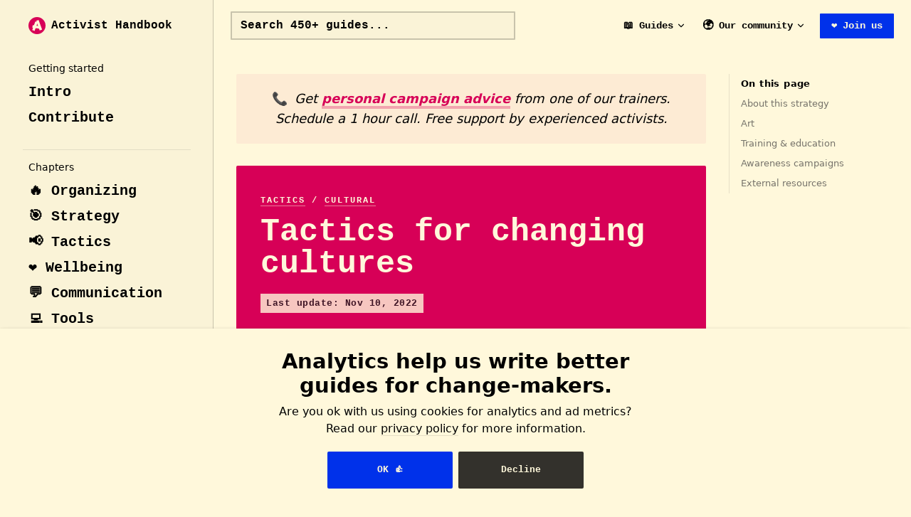

--- FILE ---
content_type: text/html; charset=utf-8
request_url: https://activisthandbook.org/tactics/cultural
body_size: 12574
content:
<!DOCTYPE html>
<html lang="en-US">
  <head>
    <meta charset="utf-8">
    <meta name="viewport" content="width=device-width,initial-scale=1">
    <title>Tactics for changing cultures | Activist Handbook</title>
    <meta name="description" content="The Wikipedia for activists">
    <link rel="stylesheet" href="/assets/style.fe4c37f4.css">
    <link rel="modulepreload" href="/assets/app.eb0fb2f2.js">
    <link rel="modulepreload" href="/assets/tactics_cultural.md.edde014d.lean.js">
    
    <link rel="icon" type="image/png" sizes="128x128" href="/icons/favicon-128x128.png">
  <link rel="icon" type="image/png" sizes="96x96" href="/icons/favicon-96x96.png">
  <link rel="icon" type="image/png" sizes="32x32" href="/icons/favicon-32x32.png">
  <link rel="icon" type="image/png" sizes="16x16" href="/icons/favicon-16x16.png">
  <link rel="icon" type="image/ico" href="/favicon.ico">
  </head>
  <body>
    <div id="app"><div class="" data-v-5cd5250d><div class="Layout" data-v-5cd5250d data-v-5d16dc29><!--[--><!--]--><!--[--><span tabindex="-1" data-v-aecccd84></span><a href="#VPContent" class="VPSkipLink visually-hidden" data-v-aecccd84> Skip to content </a><!--]--><!----><header class="VPNav" data-v-5d16dc29 data-v-7138e526><div class="VPNavBar has-sidebar" data-v-7138e526 data-v-349543b5><div class="container" data-v-349543b5><div class="VPNavBarTitle has-sidebar" data-v-349543b5 data-v-9547c8f2><a class="title" href="/" data-v-9547c8f2><!--[--><!--]--><!--[--><img class="VPImage logo" src="/logo.svg" alt data-v-6710b22e><!--]--><!--[-->Activist Handbook<!--]--><!--[--><!--]--></a></div><div class="content" data-v-349543b5><!--[--><!--[--><!--[--><!----><!--]--><!--]--><!--]--><!----><nav aria-labelledby="main-nav-aria-label" class="VPNavBarMenu menu" data-v-349543b5 data-v-33d62d0f><span id="main-nav-aria-label" class="visually-hidden" data-v-33d62d0f>Main Navigation</span><!--[--><!--[--><div class="VPFlyout VPNavBarMenuGroup" data-v-33d62d0f data-v-b4c8c134><button type="button" class="button" aria-haspopup="true" aria-expanded="false" data-v-b4c8c134><span class="text" data-v-b4c8c134><!----> 📖 Guides <svg xmlns="http://www.w3.org/2000/svg" aria-hidden="true" focusable="false" viewbox="0 0 24 24" class="text-icon" data-v-b4c8c134><path d="M12,16c-0.3,0-0.5-0.1-0.7-0.3l-6-6c-0.4-0.4-0.4-1,0-1.4s1-0.4,1.4,0l5.3,5.3l5.3-5.3c0.4-0.4,1-0.4,1.4,0s0.4,1,0,1.4l-6,6C12.5,15.9,12.3,16,12,16z"></path></svg></span></button><div class="menu" data-v-b4c8c134><div class="VPMenu" data-v-b4c8c134 data-v-63667dd8><div class="items" data-v-63667dd8><!--[--><!--[--><div class="VPMenuLink" data-v-63667dd8 data-v-d96aa470><a class="VPLink link" href="/organising" data-v-d96aa470 data-v-28118bb1><!--[-->🔥 Organizing<!--]--><!----></a></div><!--]--><!--[--><div class="VPMenuLink" data-v-63667dd8 data-v-d96aa470><a class="VPLink link" href="/strategy" data-v-d96aa470 data-v-28118bb1><!--[-->🎯 Strategy<!--]--><!----></a></div><!--]--><!--[--><div class="VPMenuLink" data-v-63667dd8 data-v-d96aa470><a class="VPLink link" href="/tactics" data-v-d96aa470 data-v-28118bb1><!--[-->📢 Tactics<!--]--><!----></a></div><!--]--><!--[--><div class="VPMenuLink" data-v-63667dd8 data-v-d96aa470><a class="VPLink link" href="/wellbeing" data-v-d96aa470 data-v-28118bb1><!--[-->❤️ Wellbeing<!--]--><!----></a></div><!--]--><!--[--><div class="VPMenuLink" data-v-63667dd8 data-v-d96aa470><a class="VPLink link" href="/communication" data-v-d96aa470 data-v-28118bb1><!--[-->💬 Communication<!--]--><!----></a></div><!--]--><!--[--><div class="VPMenuLink" data-v-63667dd8 data-v-d96aa470><a class="VPLink link" href="/tools" data-v-d96aa470 data-v-28118bb1><!--[-->💻 Tools<!--]--><!----></a></div><!--]--><!--[--><div class="VPMenuLink" data-v-63667dd8 data-v-d96aa470><a class="VPLink link" href="/rights" data-v-d96aa470 data-v-28118bb1><!--[-->👮 Legal<!--]--><!----></a></div><!--]--><!--[--><div class="VPMenuLink" data-v-63667dd8 data-v-d96aa470><a class="VPLink link" href="/theory" data-v-d96aa470 data-v-28118bb1><!--[-->📕 Theory<!--]--><!----></a></div><!--]--><!--]--></div><!--[--><!--]--></div></div></div><!--]--><!--[--><div class="VPFlyout VPNavBarMenuGroup" data-v-33d62d0f data-v-b4c8c134><button type="button" class="button" aria-haspopup="true" aria-expanded="false" data-v-b4c8c134><span class="text" data-v-b4c8c134><!----> 🌍 Our community <svg xmlns="http://www.w3.org/2000/svg" aria-hidden="true" focusable="false" viewbox="0 0 24 24" class="text-icon" data-v-b4c8c134><path d="M12,16c-0.3,0-0.5-0.1-0.7-0.3l-6-6c-0.4-0.4-0.4-1,0-1.4s1-0.4,1.4,0l5.3,5.3l5.3-5.3c0.4-0.4,1-0.4,1.4,0s0.4,1,0,1.4l-6,6C12.5,15.9,12.3,16,12,16z"></path></svg></span></button><div class="menu" data-v-b4c8c134><div class="VPMenu" data-v-b4c8c134 data-v-63667dd8><div class="items" data-v-63667dd8><!--[--><!--[--><div class="VPMenuLink" data-v-63667dd8 data-v-d96aa470><a class="VPLink link" href="/about" data-v-d96aa470 data-v-28118bb1><!--[-->👋 About us<!--]--><!----></a></div><!--]--><!--[--><div class="VPMenuLink" data-v-63667dd8 data-v-d96aa470><a class="VPLink link" href="/trainings" data-v-d96aa470 data-v-28118bb1><!--[-->💪 Get training<!--]--><!----></a></div><!--]--><!--[--><div class="VPMenuLink" data-v-63667dd8 data-v-d96aa470><a class="VPLink link" href="/resources" data-v-d96aa470 data-v-28118bb1><!--[-->📚 Resources<!--]--><!----></a></div><!--]--><!--[--><div class="VPMenuLink" data-v-63667dd8 data-v-d96aa470><a class="VPLink link" href="/campaigns" data-v-d96aa470 data-v-28118bb1><!--[-->📢 Campaigns<!--]--><!----></a></div><!--]--><!--[--><div class="VPMenuLink" data-v-63667dd8 data-v-d96aa470><a class="VPLink link" href="/contribute" data-v-d96aa470 data-v-28118bb1><!--[-->📝 Contribute<!--]--><!----></a></div><!--]--><!--]--></div><!--[--><!--]--></div></div></div><!--]--><!--[--><a class="VPLink link VPNavBarMenuLink" href="/join" data-v-33d62d0f data-v-254390aa data-v-28118bb1><!--[-->❤️ Join us<!--]--><!----></a><!--]--><!--]--></nav><!----><!----><!----><!----><!--[--><!--]--><button type="button" class="VPNavBarHamburger hamburger" aria-label="mobile navigation" aria-expanded="false" aria-controls="VPNavScreen" data-v-349543b5 data-v-4632efaf><span class="container" data-v-4632efaf><span class="top" data-v-4632efaf></span><span class="middle" data-v-4632efaf></span><span class="bottom" data-v-4632efaf></span></span></button></div></div></div><!----></header><div class="VPLocalNav" data-v-5d16dc29 data-v-4be5bf6a><button class="menu" aria-expanded="false" aria-controls="VPSidebarNav" data-v-4be5bf6a><svg xmlns="http://www.w3.org/2000/svg" aria-hidden="true" focusable="false" viewbox="0 0 24 24" class="menu-icon" data-v-4be5bf6a><path d="M17,11H3c-0.6,0-1-0.4-1-1s0.4-1,1-1h14c0.6,0,1,0.4,1,1S17.6,11,17,11z"></path><path d="M21,7H3C2.4,7,2,6.6,2,6s0.4-1,1-1h18c0.6,0,1,0.4,1,1S21.6,7,21,7z"></path><path d="M21,15H3c-0.6,0-1-0.4-1-1s0.4-1,1-1h18c0.6,0,1,0.4,1,1S21.6,15,21,15z"></path><path d="M17,19H3c-0.6,0-1-0.4-1-1s0.4-1,1-1h14c0.6,0,1,0.4,1,1S17.6,19,17,19z"></path></svg><span class="menu-text" data-v-4be5bf6a>Menu</span></button><a class="top-link" href="#" data-v-4be5bf6a> Return to top </a></div><aside class="VPSidebar" data-v-5d16dc29 data-v-730449d7><nav class="nav" id="VPSidebarNav" aria-labelledby="sidebar-aria-label" tabindex="-1" data-v-730449d7><span class="visually-hidden" id="sidebar-aria-label" data-v-730449d7> Sidebar Navigation </span><!--[--><div class="group" data-v-730449d7><section class="VPSidebarGroup" data-v-730449d7 data-v-ee95b1a1><div class="title" data-v-ee95b1a1><h2 class="title-text" data-v-ee95b1a1>Getting started</h2><div class="action" data-v-ee95b1a1><svg xmlns="http://www.w3.org/2000/svg" xmlns:xlink="http://www.w3.org/1999/xlink" viewbox="0 0 24 24" class="icon minus" data-v-ee95b1a1><path d="M19,2H5C3.3,2,2,3.3,2,5v14c0,1.7,1.3,3,3,3h14c1.7,0,3-1.3,3-3V5C22,3.3,20.7,2,19,2zM20,19c0,0.6-0.4,1-1,1H5c-0.6,0-1-0.4-1-1V5c0-0.6,0.4-1,1-1h14c0.6,0,1,0.4,1,1V19z"></path><path d="M16,11H8c-0.6,0-1,0.4-1,1s0.4,1,1,1h8c0.6,0,1-0.4,1-1S16.6,11,16,11z"></path></svg><svg version="1.1" xmlns="http://www.w3.org/2000/svg" viewbox="0 0 24 24" class="icon plus" data-v-ee95b1a1><path d="M19,2H5C3.3,2,2,3.3,2,5v14c0,1.7,1.3,3,3,3h14c1.7,0,3-1.3,3-3V5C22,3.3,20.7,2,19,2z M20,19c0,0.6-0.4,1-1,1H5c-0.6,0-1-0.4-1-1V5c0-0.6,0.4-1,1-1h14c0.6,0,1,0.4,1,1V19z"></path><path d="M16,11h-3V8c0-0.6-0.4-1-1-1s-1,0.4-1,1v3H8c-0.6,0-1,0.4-1,1s0.4,1,1,1h3v3c0,0.6,0.4,1,1,1s1-0.4,1-1v-3h3c0.6,0,1-0.4,1-1S16.6,11,16,11z"></path></svg></div></div><div class="items" data-v-ee95b1a1><!--[--><!--[--><a class="VPLink link link" href="/introduction" style="padding-left:0px;" data-v-4a986b33 data-v-28118bb1><!--[--><span class="link-text" data-v-4a986b33>Intro</span><!--]--><!----></a><!----><!--]--><!--[--><a class="VPLink link link" href="/contribute" style="padding-left:0px;" data-v-4a986b33 data-v-28118bb1><!--[--><span class="link-text" data-v-4a986b33>Contribute</span><!--]--><!----></a><!----><!--]--><!--]--></div></section></div><div class="group" data-v-730449d7><section class="VPSidebarGroup" data-v-730449d7 data-v-ee95b1a1><div class="title" data-v-ee95b1a1><h2 class="title-text" data-v-ee95b1a1>Chapters</h2><div class="action" data-v-ee95b1a1><svg xmlns="http://www.w3.org/2000/svg" xmlns:xlink="http://www.w3.org/1999/xlink" viewbox="0 0 24 24" class="icon minus" data-v-ee95b1a1><path d="M19,2H5C3.3,2,2,3.3,2,5v14c0,1.7,1.3,3,3,3h14c1.7,0,3-1.3,3-3V5C22,3.3,20.7,2,19,2zM20,19c0,0.6-0.4,1-1,1H5c-0.6,0-1-0.4-1-1V5c0-0.6,0.4-1,1-1h14c0.6,0,1,0.4,1,1V19z"></path><path d="M16,11H8c-0.6,0-1,0.4-1,1s0.4,1,1,1h8c0.6,0,1-0.4,1-1S16.6,11,16,11z"></path></svg><svg version="1.1" xmlns="http://www.w3.org/2000/svg" viewbox="0 0 24 24" class="icon plus" data-v-ee95b1a1><path d="M19,2H5C3.3,2,2,3.3,2,5v14c0,1.7,1.3,3,3,3h14c1.7,0,3-1.3,3-3V5C22,3.3,20.7,2,19,2z M20,19c0,0.6-0.4,1-1,1H5c-0.6,0-1-0.4-1-1V5c0-0.6,0.4-1,1-1h14c0.6,0,1,0.4,1,1V19z"></path><path d="M16,11h-3V8c0-0.6-0.4-1-1-1s-1,0.4-1,1v3H8c-0.6,0-1,0.4-1,1s0.4,1,1,1h3v3c0,0.6,0.4,1,1,1s1-0.4,1-1v-3h3c0.6,0,1-0.4,1-1S16.6,11,16,11z"></path></svg></div></div><div class="items" data-v-ee95b1a1><!--[--><!--[--><a class="VPLink link link" href="/organising" style="padding-left:0px;" data-v-4a986b33 data-v-28118bb1><!--[--><span class="link-text" data-v-4a986b33>🔥 Organizing</span><!--]--><!----></a><!----><!--]--><!--[--><a class="VPLink link link" href="/strategy" style="padding-left:0px;" data-v-4a986b33 data-v-28118bb1><!--[--><span class="link-text" data-v-4a986b33>🎯 Strategy</span><!--]--><!----></a><!----><!--]--><!--[--><a class="VPLink link link" href="/tactics" style="padding-left:0px;" data-v-4a986b33 data-v-28118bb1><!--[--><span class="link-text" data-v-4a986b33>📢 Tactics</span><!--]--><!----></a><!----><!--]--><!--[--><a class="VPLink link link" href="/wellbeing" style="padding-left:0px;" data-v-4a986b33 data-v-28118bb1><!--[--><span class="link-text" data-v-4a986b33>❤️ Wellbeing</span><!--]--><!----></a><!----><!--]--><!--[--><a class="VPLink link link" href="/communication" style="padding-left:0px;" data-v-4a986b33 data-v-28118bb1><!--[--><span class="link-text" data-v-4a986b33>💬 Communication</span><!--]--><!----></a><!----><!--]--><!--[--><a class="VPLink link link" href="/tools" style="padding-left:0px;" data-v-4a986b33 data-v-28118bb1><!--[--><span class="link-text" data-v-4a986b33>💻 Tools</span><!--]--><!----></a><!----><!--]--><!--[--><a class="VPLink link link" href="/rights" style="padding-left:0px;" data-v-4a986b33 data-v-28118bb1><!--[--><span class="link-text" data-v-4a986b33>👮 Legal</span><!--]--><!----></a><!----><!--]--><!--[--><a class="VPLink link link" href="/theory" style="padding-left:0px;" data-v-4a986b33 data-v-28118bb1><!--[--><span class="link-text" data-v-4a986b33>📕 Theory</span><!--]--><!----></a><!----><!--]--><!--]--></div></section></div><div class="group" data-v-730449d7><section class="VPSidebarGroup" data-v-730449d7 data-v-ee95b1a1><div class="title" data-v-ee95b1a1><h2 class="title-text" data-v-ee95b1a1>Our community</h2><div class="action" data-v-ee95b1a1><svg xmlns="http://www.w3.org/2000/svg" xmlns:xlink="http://www.w3.org/1999/xlink" viewbox="0 0 24 24" class="icon minus" data-v-ee95b1a1><path d="M19,2H5C3.3,2,2,3.3,2,5v14c0,1.7,1.3,3,3,3h14c1.7,0,3-1.3,3-3V5C22,3.3,20.7,2,19,2zM20,19c0,0.6-0.4,1-1,1H5c-0.6,0-1-0.4-1-1V5c0-0.6,0.4-1,1-1h14c0.6,0,1,0.4,1,1V19z"></path><path d="M16,11H8c-0.6,0-1,0.4-1,1s0.4,1,1,1h8c0.6,0,1-0.4,1-1S16.6,11,16,11z"></path></svg><svg version="1.1" xmlns="http://www.w3.org/2000/svg" viewbox="0 0 24 24" class="icon plus" data-v-ee95b1a1><path d="M19,2H5C3.3,2,2,3.3,2,5v14c0,1.7,1.3,3,3,3h14c1.7,0,3-1.3,3-3V5C22,3.3,20.7,2,19,2z M20,19c0,0.6-0.4,1-1,1H5c-0.6,0-1-0.4-1-1V5c0-0.6,0.4-1,1-1h14c0.6,0,1,0.4,1,1V19z"></path><path d="M16,11h-3V8c0-0.6-0.4-1-1-1s-1,0.4-1,1v3H8c-0.6,0-1,0.4-1,1s0.4,1,1,1h3v3c0,0.6,0.4,1,1,1s1-0.4,1-1v-3h3c0.6,0,1-0.4,1-1S16.6,11,16,11z"></path></svg></div></div><div class="items" data-v-ee95b1a1><!--[--><!--[--><a class="VPLink link link" href="/trainings" style="padding-left:0px;" data-v-4a986b33 data-v-28118bb1><!--[--><span class="link-text" data-v-4a986b33>Get training</span><!--]--><!----></a><!----><!--]--><!--[--><a class="VPLink link link" href="/resources" style="padding-left:0px;" data-v-4a986b33 data-v-28118bb1><!--[--><span class="link-text" data-v-4a986b33>Resources</span><!--]--><!----></a><!----><!--]--><!--[--><a class="VPLink link link" href="/campaigns" style="padding-left:0px;" data-v-4a986b33 data-v-28118bb1><!--[--><span class="link-text" data-v-4a986b33>Campaigns</span><!--]--><!----></a><!--[--><!--]--><!--]--><!--]--></div></section></div><!--]--></nav></aside><div class="VPContent has-sidebar" id="VPContent" data-v-5d16dc29 data-v-547114bb><div class="VPDoc has-sidebar has-aside" data-v-547114bb data-v-e405495d><div class="container" data-v-e405495d><div class="aside" data-v-e405495d><div class="aside-curtain" data-v-e405495d></div><div class="aside-container" data-v-e405495d><div class="aside-content" data-v-e405495d><div class="VPDocAside" data-v-e405495d data-v-bc0ee5a7><!--[--><!--]--><!--[--><!--]--><div class="VPDocAsideOutline" data-v-bc0ee5a7 data-v-8317503c><div class="content" data-v-8317503c><div class="outline-marker" data-v-8317503c></div><div class="outline-title" data-v-8317503c>On this page</div><nav aria-labelledby="doc-outline-aria-label" data-v-8317503c><span class="visually-hidden" id="doc-outline-aria-label" data-v-8317503c> Table of Contents for current page </span><ul class="root" data-v-8317503c data-v-b60edd07><!--[--><!--]--></ul></nav></div></div><!--[--><!--]--><div class="spacer" data-v-bc0ee5a7></div><!--[--><!--]--><!----><!--[--><!--]--><!--[--><!--]--></div></div></div></div><div class="content" data-v-e405495d><div class="content-container" data-v-e405495d><!--[--><!--[--><!--[--><div class="action-top" data-v-5cd5250d><span class="phone-emoji" data-v-5cd5250d>📞</span> Get <a href="/schedule-call" class="promo-smart-tiny" data-v-5cd5250d>personal campaign advice</a> from one of our trainers. Schedule a 1 hour call. Free support by experienced activists. </div><div class="hgroup" data-v-5cd5250d><!----><h1 data-v-5cd5250d>Tactics for changing cultures
</h1><div class="description" data-v-5cd5250d></div><div class="meta" data-v-5cd5250d><!----><div class="last-updated" data-v-5cd5250d> Last update: Nov 10, 2022 </div></div></div><div class="languages" data-v-5cd5250d> Languages: <!----></div><!--]--><!--]--><!--]--><main class="main" data-v-e405495d><div style="position:relative;" class="vp-doc _tactics_cultural" data-v-e405495d><div><h2 id="about-this-strategy" tabindex="-1">About this strategy <a class="header-anchor" href="#about-this-strategy" aria-hidden="true">#</a></h2><p>On the left side of the diagram are strategies that focus primarily on the people and communities, not the institutions. The more lenient type is what we named <em><strong>Cultural</strong></em> strategies. These focus on training, education, awareness campaigns, information dissemination etc. Their primary goal is to strengthen individuals and communities, change behaviour, values or attitudes of people.</p><h2 id="art" tabindex="-1">Art <a class="header-anchor" href="#art" aria-hidden="true">#</a></h2><h2 id="training-education" tabindex="-1">Training &amp; education <a class="header-anchor" href="#training-education" aria-hidden="true">#</a></h2><h2 id="awareness-campaigns" tabindex="-1">Awareness campaigns <a class="header-anchor" href="#awareness-campaigns" aria-hidden="true">#</a></h2><h2 id="external-resources" tabindex="-1"><strong>External resources</strong> <a class="header-anchor" href="#external-resources" aria-hidden="true">#</a></h2><ul><li><a href="https://commonslibrary.org/creative-activism-start-here/" target="_blank" rel="noreferrer">Creative Activism: Start Here</a> by Commons Library</li><li><a href="https://commonslibrary.org/a-better-world-is-paintable/" target="_blank" rel="noreferrer">A Better World is Paintable: How to Make Banners, Stencils, Street Murals and more</a> by <a href="https://350.org" target="_blank" rel="noreferrer">350.org</a></li><li><a href="https://commonslibrary.org/top-tips-for-advanced-artistic-activism/" target="_blank" rel="noreferrer">Top Tips for Advanced Artistic Activism</a> by Centre for Creative Activism</li><li><a href="https://commonslibrary.org/art-and-campaigning-lessons-about-the-effective-use-of-art-in-campaigns/" target="_blank" rel="noreferrer">Art and Campaigning</a> by Holly Hammond</li></ul></div></div></main><!--[--><!--]--><footer class="VPDocFooter" data-v-e405495d data-v-1a9caa74><!----><div class="prev-next" data-v-1a9caa74><div class="pager" data-v-1a9caa74><!----></div><div class="pager" data-v-1a9caa74><a class="pager-link next" href="/introduction" data-v-1a9caa74><span class="desc" data-v-1a9caa74>Next page</span><span class="title" data-v-1a9caa74>Intro</span></a></div></div></footer><!--[--><!--[--><!--[--><!--[--><form id="action-signup" class="call-to-action form action-signup primary-action" tabindex="0" data-v-b5799d32><h1 data-v-b5799d32>Subscribe to our newsletter 🔔</h1><p data-v-b5799d32>Receive new guides for activists straight in your inbox.</p><!----></form><div class="call-to-action primary-action black" tabindex="0" id="action-smart-large" data-v-b5799d32><h1 data-v-b5799d32>Get free personal campaign advice ☎️</h1><p class="description" data-v-b5799d32> Free hotline for activists. Get help from one of our trainers. Schedule a 1 hour call. Support by experienced campaigners. </p><div class="meta" data-v-b5799d32><a href="/schedule-call" class="promo-smart-large" data-v-b5799d32> 📞 Schedule call</a></div></div><div class="call-to-action primary-action red" tabindex="0" id="action-smart-large" data-v-b5799d32><h1 data-v-b5799d32>We&#39;re building the Wikipedia for activists</h1><p class="description" data-v-b5799d32> And you can help us. Join our our international team, or start a local group of writers. </p><div class="meta" data-v-b5799d32><a href="/join" class="promo-smart-large" data-v-b5799d32>👉 Join us</a></div></div><!--]--><div class="licence" data-v-5cd5250d><a href="https://creativecommons.org/licenses/by-nc-sa/4.0/" rel="license" target="_blank" data-v-5cd5250d><img src="/by-nc-sa.svg" alt="Creative Commons Attribution-NonCommercial-ShareAlike logo" width="120" height="42" style="display:inline;margin-bottom:8px;" data-v-5cd5250d></a><div data-v-5cd5250d><strong data-v-5cd5250d>You can reuse this content!</strong></div><div data-v-5cd5250d> Just make sure to give attribution to <a href="https://activisthandbook.org" data-v-5cd5250d>Activist Handbook</a> and <a href="https://creativecommons.org/licenses/by-nc-sa/4.0/" rel="license" target="_blank" data-v-5cd5250d>read our licence</a> for the details. Want to use our logo? Read our <a href="/support/communication/design-guide" data-v-5cd5250d>design guide</a>. </div><div class="small" data-v-5cd5250d> All our work is available under a Creative Commons Attribution-NonCommercial-ShareAlike 4.0 International Licence, unless otherwise noted. </div><div class="actions" data-v-5cd5250d><a href="https://edit.activisthandbook.org/article/TwsA9kRxYpHPBm6uXHZVewT3SIUqWRty" data-v-5cd5250d>📝 Edit</a><a href="https://edit.activisthandbook.org/translate/_mSA6QPh7DXOSq3jR6hW7kBw-XMoVqp6" target="_blank" data-v-5cd5250d>🌐 Add translation</a><a href="https://edit.activisthandbook.org/new" target="_blank" data-v-5cd5250d>➕ New article</a><a href="https://edit.activisthandbook.org/authors" target="_blank" data-v-5cd5250d>👋 Authors</a></div></div><!--]--><!--]--><!--]--></div></div></div></div></div><!----><!--[--><footer data-v-5cd5250d><div data-v-5cd5250d><a href="https://edit.activisthandbook.org/article/TwsA9kRxYpHPBm6uXHZVewT3SIUqWRty" class="edit-button" aria-label="Edit article" data-v-5cd5250d><svg xmlns="http://www.w3.org/2000/svg" aria-hidden="true" role="img" width="32" height="32" preserveAspectRatio="xMidYMid meet" viewBox="0 0 24 24" data-v-5cd5250d><path fill="currentColor" d="M20.71 7.04c.39-.39.39-1.04 0-1.41l-2.34-2.34c-.37-.39-1.02-.39-1.41 0l-1.84 1.83l3.75 3.75M3 17.25V21h3.75L17.81 9.93l-3.75-3.75L3 17.25Z" data-v-5cd5250d></path></svg></a><a class="edit-hint" href="https://edit.activisthandbook.org/article/TwsA9kRxYpHPBm6uXHZVewT3SIUqWRty" data-v-5cd5250d>Improve this page!</a></div><!--[--><div class="cookie-notification" data-nosnippet data-v-f272b953><div class="explanation" data-v-f272b953><div class="title" data-v-f272b953>Analytics help us write better guides for change-makers.</div> Are you ok with us using cookies for analytics and ad metrics? Read our <a href="/about/privacy" class="privacy-policy" data-v-f272b953>privacy policy</a> for more information. </div><button class="button accept" data-v-f272b953>OK 👍</button><button class="button decline" data-v-f272b953>Decline</button></div><!----><!--]--></footer><!--]--></div></div></div>
    <script>__VP_HASH_MAP__ = JSON.parse("{\"about.md\":\"60ca39ef\",\"about_finances.md\":\"c5296cac\",\"about_history.md\":\"c3ee0445\",\"about_licence.md\":\"803509e8\",\"about_people.md\":\"5efeac72\",\"about_principles.md\":\"ebe599e9\",\"about_privacy.md\":\"052c0589\",\"about_projects.md\":\"4584471c\",\"about_roadmap.md\":\"238834cc\",\"about_seo-research.md\":\"7c23a637\",\"about_thematic-months.md\":\"b2fb2d9a\",\"academy.md\":\"4ae824ea\",\"academy_web-dev.md\":\"74e2feb3\",\"academy_web-dev_week-0.md\":\"fe51c358\",\"academy_web-dev_week-1.md\":\"1737f452\",\"academy_web-dev_week-2.md\":\"4559ca41\",\"academy_web-dev_week-3.md\":\"0a9be163\",\"academy_web-dev_week-4.md\":\"4648a4cd\",\"academy_web-dev_week-5.md\":\"94e21cf6\",\"academy_web-dev_week-6.md\":\"1a809200\",\"academy_web-dev_week-7.md\":\"0826be7b\",\"academy_web-dev_week-8.md\":\"030f4a0c\",\"accessibility-activism.md\":\"62d3c341\",\"ar_index.md\":\"fe2b463c\",\"ar_rights_egypt.md\":\"6efbb1cd\",\"campaigns.md\":\"8849ef5b\",\"campaigns_roe-v-wade.md\":\"5925e2b5\",\"campaigns_washingtonuniversity.md\":\"f075dd92\",\"campaigns_animal-rights.md\":\"498ffb25\",\"campaigns_anti-oppression.md\":\"a837dbe0\",\"campaigns_black-lives-matter.md\":\"e25e6371\",\"campaigns_climate-activism.md\":\"e03d2be2\",\"campaigns_climate_just-transition.md\":\"a182c697\",\"campaigns_community-activism.md\":\"021c1012\",\"campaigns_elections_third-party-us.md\":\"68aa4b1a\",\"campaigns_forced-mariages.md\":\"6599c011\",\"campaigns_gender-workspace.md\":\"eabd649d\",\"campaigns_housing.md\":\"7aaf7f3d\",\"campaigns_human-rights.md\":\"9c4eb323\",\"campaigns_labor-unions.md\":\"7ad14d17\",\"campaigns_maternal-health.md\":\"68712209\",\"campaigns_political-activism.md\":\"875867e1\",\"campaigns_post-capitalism.md\":\"1e072dd1\",\"campaigns_postnatal-care.md\":\"7ed771e5\",\"campaigns_queer-activism.md\":\"1d09d0a9\",\"campaigns_science-activism.md\":\"eb1206f4\",\"campaigns_social-activism.md\":\"3a0696df\",\"campaigns_student-unions.md\":\"b9b0cb0d\",\"campaigns_womens-rights.md\":\"3d8b20d3\",\"campaigns_youth-activism.md\":\"6fdd69ec\",\"communcation_physical-media.md\":\"e89a6bd6\",\"communication.md\":\"29fd3e68\",\"communication_a-b-testing.md\":\"b5337d0e\",\"communication_action-back-office.md\":\"e2dc8f7a\",\"communication_action-promotion.md\":\"17f1754c\",\"communication_advertising.md\":\"63f300dd\",\"communication_audiences.md\":\"7fd3710c\",\"communication_chat-apps.md\":\"01ced3d8\",\"communication_choosing-a-platform.md\":\"6e64bb1b\",\"communication_crisis.md\":\"f28c9914\",\"communication_defining-message.md\":\"56a55a82\",\"communication_engagement-flow.md\":\"71a7e422\",\"communication_external.md\":\"75e69472\",\"communication_inclusive-language.md\":\"b689ee54\",\"communication_livestream.md\":\"9ba38329\",\"communication_news-media.md\":\"36bffab7\",\"communication_phone-banking.md\":\"dd84c97f\",\"communication_photos.md\":\"10b8258e\",\"communication_public-speaking.md\":\"ba0d3351\",\"communication_science.md\":\"f53731a5\",\"communication_sms-campaigns.md\":\"aef03243\",\"communication_storytelling.md\":\"776c76ac\",\"communication_videos.md\":\"a6412ed7\",\"communication_visual-identity.md\":\"3b161541\",\"communities.md\":\"09d16806\",\"communities_anti-racism.md\":\"6b897815\",\"communities_developers.md\":\"3079c0c5\",\"communities_environment.md\":\"303dfc7e\",\"contribute.md\":\"af47953d\",\"contribute_write.md\":\"bbcd1baa\",\"contribute_write_ai.md\":\"731e61c2\",\"contribute_write_external-resources.md\":\"24999123\",\"contribute_write_images.md\":\"f70bddbc\",\"contribute_write_improve.md\":\"ce6a61d3\",\"contribute_write_new.md\":\"7e0c8232\",\"contribute_write_quality-guidelines.md\":\"1c69dc24\",\"contribute_write_structure.md\":\"3a32991e\",\"contribute_write_translate.md\":\"f1f79e9a\",\"de_campaigns_labor-unions.md\":\"ecea472b\",\"de_collective-action.md\":\"02a56fe8\",\"de_events_translating.md\":\"3a88babe\",\"de_getting-started.md\":\"9ca9c9b0\",\"de_index.md\":\"1014cf74\",\"de_rebelassembly.md\":\"a2dcacd0\",\"de_rights_international-bill-of-human-rights.md\":\"59d44f24\",\"de_trainings.md\":\"d25cc1b8\",\"designing-the-revolution_chapter-9.md\":\"2b56b357\",\"dictionary.md\":\"7621d48f\",\"dictionary_activism.md\":\"ab1fca1a\",\"dictionary_protest.md\":\"06b170ed\",\"discussion_violence.md\":\"f5e8f798\",\"donate.md\":\"e4c23bf4\",\"draft_finance.md\":\"ead754af\",\"draft_sovereignty-revolution.md\":\"6e0828b7\",\"draft_thepeacefulpoliticalrevolutioninamerica.md\":\"2df2a6e7\",\"draft_thepeacefulpoliticalrevolutioninamericapodcast.md\":\"cf176fd5\",\"el_international-covenant-on-civil-and-political-rights.md\":\"6131ad3d\",\"el_about.md\":\"a83b46cf\",\"el_about_principles.md\":\"2a81f793\",\"el_events_translating.md\":\"14131ed5\",\"el_fyeg.md\":\"9fdc62a9\",\"el_index.md\":\"0f100cd1\",\"el_rebelassembly.md\":\"a1b8312e\",\"el_rebelassembly_hub.md\":\"ecbff938\",\"el_rights_international-bill-of-human-rights.md\":\"1266caf2\",\"el_united-nations.md\":\"62869a20\",\"el_universal-declaration-of-human-rights.md\":\"9aa7ecb3\",\"es_bienestar.md\":\"2cbba7ff\",\"es_como-organizar-una-protesta.md\":\"79da7748\",\"es_index.md\":\"2bd1377f\",\"es_nuestra-comunidad_sobre-nosotros.md\":\"9a5703d6\",\"es_rights_united-states.md\":\"9ba757c2\",\"fr_events_translating.md\":\"2e401d4d\",\"fr_index.md\":\"70b29187\",\"fr_join.md\":\"e036c638\",\"fr_organising_coalition-building.md\":\"66882d73\",\"fr_rebelassembly.md\":\"99f0caac\",\"fr_support_communication_integrator.md\":\"b8e13c82\",\"fr_theory_what-is-activism.md\":\"bd3fdcf7\",\"fr_trainings.md\":\"ae140f4c\",\"fundraising_donation.md\":\"6f9e8b19\",\"getting-organised_knowledge-sharing.md\":\"a0ffc549\",\"getting-started_democracy_greens.md\":\"4ecccdde\",\"index.md\":\"dd890afd\",\"introduction.md\":\"db7afbce\",\"it_index.md\":\"3204c4b3\",\"join.md\":\"59d1b4df\",\"join_team.md\":\"bedc9068\",\"join_training.md\":\"425628ad\",\"movements.md\":\"0c1e5f24\",\"movements_cdnee.md\":\"9535fd26\",\"movements_extinction-rebellion.md\":\"9708828d\",\"movements_fridays-for-future.md\":\"cd07322b\",\"movements_fyeg.md\":\"1a333286\",\"movements_letzte-generation.md\":\"15aca481\",\"movements_ultima-generazione.md\":\"5124e8ed\",\"next-steps_donate.md\":\"8700039d\",\"next-steps_signup-350-campaign.md\":\"0a32b1ce\",\"next-steps_signup-course-facilitating.md\":\"fd902f24\",\"next-steps_signup-introduction-training.md\":\"d466450e\",\"next-steps_signup-volunteer.md\":\"b6e914c6\",\"nl_about.md\":\"dd9dd9ef\",\"nl_campaigns_labor-unions.md\":\"61b5d718\",\"nl_communication.md\":\"c5c40916\",\"nl_contribute.md\":\"848cb33e\",\"nl_events_translating.md\":\"5b7bab64\",\"nl_extinction-rebellion.md\":\"2df9643d\",\"nl_extinction-rebellion_amsterdam.md\":\"5e7ca48e\",\"nl_extinction-rebellion_den-haag.md\":\"a9f65cb1\",\"nl_extinction-rebellion_rotterdam.md\":\"03e79edc\",\"nl_index.md\":\"43da9c5f\",\"nl_introduction.md\":\"7c9b69e2\",\"nl_join.md\":\"b64d233a\",\"nl_organising.md\":\"1f95fc14\",\"nl_organising_action.md\":\"527d30f5\",\"nl_rechten_tooi.md\":\"d2e8c22a\",\"nl_resources.md\":\"63135509\",\"nl_resources_beautiful-trouble.md\":\"b221aa6f\",\"nl_resources_stroomversnellers.md\":\"253dcf9e\",\"nl_rights.md\":\"8add8ecb\",\"nl_rights_amsterdam.md\":\"f27b69b5\",\"nl_rights_international-bill-of-human-rights.md\":\"08d28501\",\"nl_rights_rotterdam.md\":\"6c663370\",\"nl_strategy.md\":\"6e97e054\",\"nl_support_change-language-and-add-translations.md\":\"ea7d2da6\",\"nl_support_style-and-format-text.md\":\"14133733\",\"nl_tactics.md\":\"6492b6e7\",\"nl_theory.md\":\"aea45cb9\",\"nl_theory_what-is-activism.md\":\"585087d5\",\"nl_trainings.md\":\"edf21b7a\",\"nl_trainings_bkb-academie.md\":\"3ec654f3\",\"organising.md\":\"fb2b6c3f\",\"organising_archiving-tools.md\":\"564f30c6\",\"organising_campaign.md\":\"3c03060c\",\"organising_coalition-building.md\":\"3a69e760\",\"organising_coalition-building_challenges.md\":\"ec0d9665\",\"organising_coalition-building_definition.md\":\"c83788e7\",\"organising_coalition-building_examples.md\":\"11bdd6fe\",\"organising_coalition-building_maintaining.md\":\"40a7acd7\",\"organising_coalition-building_prerequisites.md\":\"e282cb3c\",\"organising_coalition-building_pros-cons.md\":\"07ad8ff2\",\"organising_coalition-building_starting.md\":\"f46fd9ee\",\"organising_coalition-building_success.md\":\"b8a73fbc\",\"organising_community-archiving.md\":\"a0feee8b\",\"organising_community-building.md\":\"1a26e4b8\",\"organising_decision-making_consent.md\":\"483ffe01\",\"organising_decisions-and-power_art_of_hosting.md\":\"2804ee67\",\"organising_decisions-and-power_poc_inclusion.md\":\"342f0003\",\"organising_decisions.md\":\"c4f9d2fe\",\"organising_decisions_elections.md\":\"9a85489c\",\"organising_diversity.md\":\"575df89a\",\"organising_engagement.md\":\"74792049\",\"organising_facilitating.md\":\"06253489\",\"organising_facilitating_accessible-space.md\":\"631b4ec9\",\"organising_facilitating_active-listening.md\":\"332c6e32\",\"organising_facilitating_challenges.md\":\"69c07d57\",\"organising_facilitating_check-in.md\":\"3444bf03\",\"organising_facilitating_check-out.md\":\"d4105c02\",\"organising_facilitating_complex-issues.md\":\"a96fda68\",\"organising_facilitating_energisers.md\":\"29524668\",\"organising_facilitating_evaluation.md\":\"d088b8a8\",\"organising_facilitating_group-agreements.md\":\"897e9994\",\"organising_facilitating_hand-signals.md\":\"028a093a\",\"organising_facilitating_large-group.md\":\"d4fe3df3\",\"organising_facilitating_meeting-agenda.md\":\"35d9b355\",\"organising_facilitating_meeting-participation.md\":\"ae81955b\",\"organising_facilitating_meeting.md\":\"26fddbaf\",\"organising_facilitating_online.md\":\"2f4d389c\",\"organising_facilitating_script.md\":\"c485318b\",\"organising_facilitating_skills.md\":\"3f329839\",\"organising_facilitating_taking-minutes.md\":\"1ec6c564\",\"organising_facilitating_techniques.md\":\"b7fb0a8d\",\"organising_facilitating_trust-building.md\":\"ea6cbcf6\",\"organising_facilitating_what-is-facilitating.md\":\"f56cff19\",\"organising_facilitation_evaluating-ideas.md\":\"24e30d6e\",\"organising_finance.md\":\"386445f3\",\"organising_frameworks_snowflake.md\":\"e1d3b8dc\",\"organising_fundraising.md\":\"9328df5b\",\"organising_fundraising_crowdfunding.md\":\"78412225\",\"organising_fundraising_grants.md\":\"7f3b194d\",\"organising_fundraising_sponsors.md\":\"9cf574bf\",\"organising_internal-communication.md\":\"de22a09b\",\"organising_knowledge-sharing.md\":\"416edea8\",\"organising_leadership.md\":\"38be31f6\",\"organising_lifecycle.md\":\"86e96ad6\",\"organising_mobilising.md\":\"6b88ee0e\",\"organising_models.md\":\"8f9f6e50\",\"organising_models_holacracy.md\":\"04cbd514\",\"organising_movement-of-movements.md\":\"d70bb5de\",\"organising_movement-of-movements_definition.md\":\"b9df4533\",\"organising_movement-of-movements_examples.md\":\"ef6fd9b1\",\"organising_movement.md\":\"1094eff5\",\"organising_online.md\":\"fdde1a19\",\"organising_outreach-mobilisation_networking.md\":\"80213dca\",\"organising_protest.md\":\"43ea5995\",\"organising_recruiting.md\":\"4a9ef110\",\"organising_recruitment-engagement_youth-activism.md\":\"cd6b2b37\",\"organising_roles.md\":\"b1418334\",\"organising_roles_affinity-group.md\":\"8a435425\",\"organising_roles_buddy-system.md\":\"d5406495\",\"organising_scrum.md\":\"72461a7d\",\"organising_security-culture.md\":\"4a6d59e2\",\"organising_sos.md\":\"257abac8\",\"partner.md\":\"9b8d8d8d\",\"partner_adopt-language.md\":\"ceced367\",\"partner_platform.md\":\"a1733ab3\",\"partner_promote.md\":\"ea63bf9f\",\"people.md\":\"5668289a\",\"people_greta-thunberg.md\":\"bd414bcb\",\"people_roger-hallam.md\":\"763fdf96\",\"people_tom-liacas.md\":\"b42ff0cd\",\"pt-br_index.md\":\"6746cf40\",\"pt_index.md\":\"f6c704db\",\"rebelassembly.md\":\"d99ed90b\",\"rebelassembly_hub.md\":\"5cdf43da\",\"rebelassembly_share.md\":\"9e723ba2\",\"resources.md\":\"a7d384c9\",\"resources_a-is-for-activist.md\":\"9342f5c9\",\"resources_articles-and-blogs.md\":\"9f3ef43c\",\"resources_beautiful-trouble.md\":\"0a9ab8b2\",\"resources_blueprints-for-change.md\":\"62130003\",\"resources_books.md\":\"f261404c\",\"resources_building-movement-project.md\":\"b220ec5a\",\"resources_climate-resistance-handbook.md\":\"b74f04a8\",\"resources_community-tool-box.md\":\"d93b0414\",\"resources_deep-green-resistance.md\":\"5c6b5265\",\"resources_designing-the-revolution.md\":\"13ebaeb4\",\"resources_designing-the-revolution_chapter-1.md\":\"0929e904\",\"resources_designing-the-revolution_chapter-2.md\":\"d46ab7fd\",\"resources_designing-the-revolution_chapter-3.md\":\"6ecf815f\",\"resources_designing-the-revolution_chapter-4.md\":\"36c7a243\",\"resources_designing-the-revolution_chapter-5.md\":\"a241a0ef\",\"resources_designing-the-revolution_chapter-6.md\":\"0e197323\",\"resources_designing-the-revolution_chapter-7.md\":\"6759660d\",\"resources_designing-the-revolution_chapter-8.md\":\"a0314531\",\"resources_designing-the-revolution_chapter-9.md\":\"d6af2329\",\"resources_doing-democracy.md\":\"3ed05c92\",\"resources_effective-activist.md\":\"4f813ca1\",\"resources_films-documentaries.md\":\"8d5e6bd5\",\"resources_glossary-of-civil-resistance.md\":\"b6f6d006\",\"resources_handbooks.md\":\"90edef06\",\"resources_how-to-blow-up-a-pipeline-film.md\":\"67ca276d\",\"resources_official-channels.md\":\"65eaa14f\",\"resources_paper-revolution.md\":\"5dd025a2\",\"resources_people-power-manual.md\":\"5a080305\",\"resources_podcasts.md\":\"1b011e45\",\"resources_rhizome-network.md\":\"28b937f3\",\"resources_rules-for-radicals.md\":\"f59b3e47\",\"resources_rules-for-revolutionaries.md\":\"bda4e730\",\"resources_scientific-research.md\":\"2d55a25b\",\"resources_seeds-for-change.md\":\"2c8f362c\",\"resources_the-activists-handbook.md\":\"30b65789\",\"resources_the-change-agency.md\":\"a6690b13\",\"resources_the-citizens-handbook.md\":\"9863a04f\",\"resources_the-commons-library.md\":\"28cb9dfa\",\"resources_the-empowerment-manual.md\":\"a2028746\",\"resources_the-movement-hub.md\":\"3d873ecd\",\"resources_this-is-an-uprising.md\":\"a98d9d37\",\"resources_tipping-point-uk.md\":\"b0905eb8\",\"resources_tools-for-grassroots-activists.md\":\"652cf300\",\"resources_towards-collective-liberation.md\":\"bf95f897\",\"resources_training-for-change.md\":\"1bd2f99e\",\"resources_websites.md\":\"ded8ede8\",\"resources_websites_destructables.md\":\"6fbd0751\",\"resources_websites_mobilisation-lab.md\":\"114acb95\",\"resources_websites_organising4all.md\":\"0c7d32c8\",\"resources_websites_san-antonio-review.md\":\"3b7f356a\",\"resources_websites_the-direct-action-movement.md\":\"c36d0201\",\"rights.md\":\"3758be48\",\"rights_arrestee-support.md\":\"5f13def6\",\"rights_australia.md\":\"915748eb\",\"rights_charter-of-fundamental-rights.md\":\"0e00ec9c\",\"rights_greece.md\":\"d24a8de8\",\"rights_iccpr.md\":\"bb5f0aa9\",\"rights_international-bill-of-human-rights.md\":\"936a9364\",\"rights_international.md\":\"95e3585a\",\"rights_russia.md\":\"ec5342f3\",\"rights_schotland.md\":\"3b633617\",\"rights_serbia.md\":\"adc568b5\",\"rights_south-africa.md\":\"189bd305\",\"rights_uk.md\":\"cd269c41\",\"rights_united-nations.md\":\"ec4c75a5\",\"rights_united-states.md\":\"bdd5c4a1\",\"rights_universal-declaration-of-human-rights.md\":\"d950cf94\",\"ro_ajutor_schimbă-limba-și-adaugă-traduceri.md\":\"c73cfaeb\",\"ro_index.md\":\"be77e0fb\",\"ru_index.md\":\"8cf93a92\",\"ru_rights_russia.md\":\"33418bdd\",\"schedule-call.md\":\"c9774ac4\",\"share.md\":\"1fe31ae0\",\"strategy.md\":\"6e77abcd\",\"strategy_books.md\":\"a890ddf9\",\"strategy_case-studies.md\":\"96f13c1e\",\"strategy_develop.md\":\"e2d6044d\",\"strategy_draft.md\":\"459bf6a3\",\"strategy_evaluation.md\":\"6f546ea8\",\"strategy_goals.md\":\"e9bd5530\",\"strategy_importance.md\":\"479cd78c\",\"strategy_improve.md\":\"9120584e\",\"strategy_local-context.md\":\"219988a6\",\"strategy_objectives.md\":\"79cefed7\",\"strategy_opposition.md\":\"42e55c59\",\"strategy_stakeholders.md\":\"fde23ec8\",\"strategy_stakeholders_movement-mapping.md\":\"8329c8ae\",\"strategy_types.md\":\"505901f2\",\"strategy_vision.md\":\"f543608a\",\"strategy_workshop_visual-aim-setting.md\":\"f91da94c\",\"strategy_workshops.md\":\"8623ff30\",\"strategy_workshops_appreciative-enquiry.md\":\"d2f4c05f\",\"strategy_workshops_campaign-goals-spectrum-line.md\":\"1de81fb2\",\"strategy_workshops_critical-path-analysis.md\":\"63a6d863\",\"strategy_workshops_forcefield-analysis.md\":\"9046782f\",\"strategy_workshops_naming-political-assumptions.md\":\"b1e871e6\",\"strategy_workshops_power-mapping.md\":\"88898c88\",\"strategy_workshops_problem-tree-analysis.md\":\"9c4e887d\",\"strategy_workshops_spectrum-of-allies.md\":\"7411d72a\",\"strategy_workshops_vision-gallery.md\":\"622c3747\",\"support.md\":\"ec58744d\",\"support_accessibility.md\":\"f9f1a8ff\",\"support_basics.md\":\"f14da1de\",\"support_communication.md\":\"b1534c94\",\"support_communication_coordinator.md\":\"61b2545e\",\"support_communication_design-guide.md\":\"b75a7ca6\",\"support_communication_integrator.md\":\"d6f03eb9\",\"support_communication_outreach.md\":\"cf67c9f2\",\"support_communication_social-media.md\":\"eb61fe89\",\"support_communication_tools.md\":\"54f11595\",\"support_content_moderate.md\":\"c4d02dd5\",\"support_content_moderator.md\":\"13278b16\",\"support_content_writer.md\":\"b2313bfd\",\"support_core.md\":\"9c231f31\",\"support_core_facilitate-meetings.md\":\"de29b4ea\",\"support_core_manage-projects.md\":\"03d544f4\",\"support_core_project-facilitator.md\":\"47ca2e65\",\"support_core_tools.md\":\"350afaac\",\"support_core_wellbeing-facilitator.md\":\"e744ae32\",\"support_events.md\":\"92de5795\",\"support_events_mini-hackathon.md\":\"67016672\",\"support_events_movie-screening.md\":\"6f375b2f\",\"support_finance.md\":\"045395ec\",\"support_finance_coordinator.md\":\"c54e78bb\",\"support_hub.md\":\"2ae07492\",\"support_hub_facilitating.md\":\"49f57890\",\"support_hub_introduction.md\":\"e42c5566\",\"support_hub_outreach.md\":\"a8860e8a\",\"support_hub_writing.md\":\"db3a2d1f\",\"support_localisation.md\":\"cd0a599f\",\"support_localisation_coordinator.md\":\"74954681\",\"support_localisation_leadtranslator.md\":\"649cc7bc\",\"support_localisation_localisationsupport.md\":\"f11cd452\",\"support_localisation_rebelhubsupport.md\":\"de47ea9a\",\"support_localisation_translation-facilitator.md\":\"d808b9d1\",\"support_meetings.md\":\"dff843f1\",\"support_organisation.md\":\"3d62fb5a\",\"support_tech.md\":\"139b718a\",\"support_tech_coordinator.md\":\"23dbf0b3\",\"support_tech_rebel-tools-coordinator.md\":\"132671f0\",\"support_tech_security-training.md\":\"718d5974\",\"support_tech_supporter.md\":\"b1610fa8\",\"support_tech_website.md\":\"de7ff319\",\"support_tools.md\":\"97c62579\",\"support_wellbeing-volunteers.md\":\"19e3284d\",\"support_wellbeing.md\":\"3a86cb3a\",\"support_writers_coordinator.md\":\"7acaa38b\",\"support_writers_organisation.md\":\"cdef7c0e\",\"support_writers_reference.md\":\"f7e5a3df\",\"support_writers_style.md\":\"210edde2\",\"tactics.md\":\"25cbf6c9\",\"tactics_alternative-building.md\":\"648cdf5f\",\"tactics_art.md\":\"710b4ccd\",\"tactics_artistic-vigil.md\":\"da47361a\",\"tactics_banner-drop.md\":\"8b88da36\",\"tactics_boycot.md\":\"f7effa12\",\"tactics_cacerolazo.md\":\"acdf7b61\",\"tactics_canvassing.md\":\"15c0838d\",\"tactics_choose.md\":\"64cf8bc7\",\"tactics_citizens-arrest.md\":\"cc3424d2\",\"tactics_civil-disobedience.md\":\"29f54aa0\",\"tactics_cultural-disobedience.md\":\"5ea66aa5\",\"tactics_cultural.md\":\"edde014d\",\"tactics_direct-action.md\":\"035daa5e\",\"tactics_disable-tank.md\":\"9bf6cd8f\",\"tactics_distributed-action.md\":\"2e1745d4\",\"tactics_divestment.md\":\"e8bb9c28\",\"tactics_education.md\":\"e710109e\",\"tactics_film.md\":\"cf855b2b\",\"tactics_flash-mob.md\":\"de6282ab\",\"tactics_going-floppy.md\":\"1ba54d77\",\"tactics_hacktivism.md\":\"9ea0b14f\",\"tactics_hoax.md\":\"ca7c9439\",\"tactics_human-banner.md\":\"93a93ca1\",\"tactics_hunger-strike.md\":\"16dce984\",\"tactics_institutional.md\":\"e0a1efee\",\"tactics_judicial.md\":\"3d1e2fe2\",\"tactics_leafletting.md\":\"64b9fb92\",\"tactics_march.md\":\"05fd9552\",\"tactics_music.md\":\"6642477d\",\"tactics_nonviolent-resistance.md\":\"100ff271\",\"tactics_occupation.md\":\"3f316409\",\"tactics_petition.md\":\"8db71092\",\"tactics_photography.md\":\"4d8d5aca\",\"tactics_posters.md\":\"41fbb96f\",\"tactics_preventing-hypothermia-during-actions.md\":\"b881e19e\",\"tactics_stamps.md\":\"092be0e5\",\"tactics_staying-cool-during-an-action.md\":\"7f9c56a1\",\"tactics_stickers.md\":\"f41bb2d1\",\"tactics_system-challanging.md\":\"3f5d6187\",\"tactics_theatre.md\":\"69decb7f\",\"tactics_wheatpasting.md\":\"c17ba93a\",\"tactics_whistleblowing.md\":\"8cf2178d\",\"templates.md\":\"c3d5e381\",\"templates_tactic.md\":\"3eb803be\",\"theory.md\":\"33288d80\",\"theory_activism_and_religions.md\":\"d336d3fd\",\"theory_are-protests-effective.md\":\"d4e5b770\",\"theory_change.md\":\"267cf467\",\"theory_democracy.md\":\"2f1beeaf\",\"theory_demonstration.md\":\"6e7ab26c\",\"theory_does-activism-work.md\":\"19b1400d\",\"theory_ecology.md\":\"37a14302\",\"theory_intersectionality.md\":\"d387905b\",\"theory_overton-window.md\":\"a3ee4497\",\"theory_people-power.md\":\"0a4a0527\",\"theory_performative-activism.md\":\"0edcf67c\",\"theory_revolution.md\":\"8b740596\",\"theory_what-is-activism.md\":\"01b66278\",\"theory_why-do-activism.md\":\"f1dcf36f\",\"tools.md\":\"3a344ad0\",\"tools_acter.md\":\"b9a1d813\",\"tools_airtable.md\":\"64aa1624\",\"tools_brainstorming.md\":\"b8c431a5\",\"tools_broadcasting-messages.md\":\"b8067a3c\",\"tools_chat-apps.md\":\"58a8ef8e\",\"tools_chat-apps_discord.md\":\"cc331497\",\"tools_chat-apps_evaluation-criteria.md\":\"8a219a9c\",\"tools_chat-apps_facebook-messenger.md\":\"b3f50f4d\",\"tools_chat-apps_imessage.md\":\"ff7009c6\",\"tools_chat-apps_mattermost.md\":\"786a4b28\",\"tools_chat-apps_rocket-chat.md\":\"69797798\",\"tools_chat-apps_signal.md\":\"50286a79\",\"tools_chat-apps_slack.md\":\"2a8b569a\",\"tools_chat-apps_telegram.md\":\"e0738c80\",\"tools_chat-apps_tencent-qq.md\":\"ba9db2a4\",\"tools_chat-apps_wechat.md\":\"d41d565b\",\"tools_chat-apps_whatsapp.md\":\"1d2ba5d4\",\"tools_contacting-politicians.md\":\"9433f86d\",\"tools_crm.md\":\"6fb3fae5\",\"tools_data-apps.md\":\"40e5c916\",\"tools_decision-making.md\":\"3134a8d0\",\"tools_digital-organizing.md\":\"20dbf7a3\",\"tools_documents.md\":\"1d65dcdb\",\"tools_end-to-end-encryption.md\":\"989d132d\",\"tools_evaluating.md\":\"08bd8fd5\",\"tools_facebook-groups.md\":\"b9306e28\",\"tools_facebook.md\":\"c1d4f54e\",\"tools_file-storage.md\":\"3fca6346\",\"tools_forms.md\":\"edaba897\",\"tools_graphic-design.md\":\"b353803f\",\"tools_instagram.md\":\"4308faa6\",\"tools_livestreaming.md\":\"07f0f626\",\"tools_metadata.md\":\"cd2cd8e6\",\"tools_new-web.md\":\"c2ec9c07\",\"tools_newsletters.md\":\"63d7ee79\",\"tools_nocode.md\":\"254fcd2e\",\"tools_organising.md\":\"6ecd3aa8\",\"tools_petitions.md\":\"5bfb6622\",\"tools_photo-libraries.md\":\"d70258eb\",\"tools_podcasts.md\":\"c33ca211\",\"tools_presentations.md\":\"2b0f84dd\",\"tools_privacy.md\":\"3e24e43f\",\"tools_productivity-suites.md\":\"5965355c\",\"tools_project-management.md\":\"2f2b8892\",\"tools_rebel-tools.md\":\"f63e64d4\",\"tools_responding-in-crises.md\":\"117b9d42\",\"tools_security.md\":\"aa18420d\",\"tools_security_laptop.md\":\"378851dd\",\"tools_security_managing-personal-social-media-security.md\":\"487949ed\",\"tools_security_phone.md\":\"6b5f9e99\",\"tools_seo.md\":\"67d59528\",\"tools_seo_backlinks.md\":\"4fbf3f94\",\"tools_seo_competitor-research.md\":\"b9aad9bc\",\"tools_seo_keywords.md\":\"e4b154af\",\"tools_social-media.md\":\"176e143b\",\"tools_social-media_reddit.md\":\"822d75e9\",\"tools_solidarity-tech.md\":\"af1b3ef9\",\"tools_stack_directus.md\":\"eeef8026\",\"tools_support-desk.md\":\"68f20845\",\"tools_tech-stack.md\":\"413671f0\",\"tools_tiktok.md\":\"c689ac36\",\"tools_twitter.md\":\"97fb7937\",\"tools_vector-libraries.md\":\"a2941070\",\"tools_video-calling.md\":\"cc6ba964\",\"tools_video-libraries.md\":\"889cf78d\",\"tools_videos.md\":\"8afb1a7e\",\"tools_web-server.md\":\"55c5d968\",\"tools_website-analytics.md\":\"17bb445a\",\"tools_website.md\":\"5e1f0e48\",\"tools_workflow-automation.md\":\"3ebe6ae1\",\"trainings.md\":\"d92e4343\",\"trainings_bkb-academie.md\":\"14b1162f\",\"uk_tactics_disable-tank.md\":\"88d125c3\",\"wellbeing.md\":\"be25c46e\",\"wellbeing_action.md\":\"d3b20dcd\",\"wellbeing_action_team.md\":\"51d47a53\",\"wellbeing_anxiety-stress.md\":\"352daea9\",\"wellbeing_burnout.md\":\"d21135a8\",\"wellbeing_burnout_meditation.md\":\"971b904e\",\"wellbeing_climate.md\":\"ccb9b678\",\"wellbeing_climate_anxiety-grief.md\":\"2ccb30ab\",\"wellbeing_deescalation.md\":\"00acabe2\",\"wellbeing_group.md\":\"e778b61d\",\"wellbeing_helplines.md\":\"6d2e056c\",\"wellbeing_hotlines.md\":\"5ba1d029\",\"wellbeing_introduction.md\":\"fd4098a0\",\"wellbeing_lgbtqia-inclusion.md\":\"51ae187d\",\"wellbeing_pandemic.md\":\"c21240df\",\"wellbeing_preparation_protests.md\":\"76a8442d\",\"wellbeing_riot-medicine.md\":\"83cfb270\",\"wellbeing_riot-medicine_field-guide.md\":\"d7a232a0\",\"wellbeing_riot-medicine_organizational-structures.md\":\"4caf763e\",\"wellbeing_riot-medicine_packing-your-bag.md\":\"0b36be8e\",\"wellbeing_riot-medicine_patient-assessment.md\":\"443f1411\",\"wellbeing_riot-medicine_patient-evacuation.md\":\"6128bae5\",\"wellbeing_riot-medicine_post-action-tasks.md\":\"27c416b0\",\"wellbeing_riot-medicine_pre-action-planning.md\":\"fa935ac8\",\"wellbeing_riot-medicine_responsibilities.md\":\"64bef258\",\"wellbeing_riot-medicine_training.md\":\"03a66d09\",\"wellbeing_self-care.md\":\"8910053e\",\"wellbeing_sexual-harassement.md\":\"a63b4e79\",\"wellbeing_take-care-of-yourself.md\":\"1083c51d\",\"wellbeing_time-management.md\":\"e422f3f7\",\"writeathon.md\":\"24837fee\",\"writeathon_next-steps.md\":\"6c0ec40b\",\"writeathon_prepare.md\":\"7f80f7d8\",\"writeathon_programme.md\":\"5383107c\",\"writeathon_writing-guide.md\":\"83521945\"}")</script>
    <script type="module" async src="/assets/app.eb0fb2f2.js"></script>
    
  <!-- Cloudflare Pages Analytics --><script defer src='https://static.cloudflareinsights.com/beacon.min.js' data-cf-beacon='{"token": "1a83f6a99b5247948c46adcf143307da"}'></script><!-- Cloudflare Pages Analytics --></body>
</html>

--- FILE ---
content_type: text/css; charset=utf-8
request_url: https://activisthandbook.org/assets/style.fe4c37f4.css
body_size: 20065
content:
@font-face{font-family:Inter var;font-weight:100 900;font-display:swap;font-style:normal;font-named-instance:"Regular";src:url(/assets/inter-roman-cyrillic.5f2c6c8c.woff2) format("woff2");unicode-range:U+0301,U+0400-045F,U+0490-0491,U+04B0-04B1,U+2116}@font-face{font-family:Inter var;font-weight:100 900;font-display:swap;font-style:normal;font-named-instance:"Regular";src:url(/assets/inter-roman-cyrillic-ext.e75737ce.woff2) format("woff2");unicode-range:U+0460-052F,U+1C80-1C88,U+20B4,U+2DE0-2DFF,U+A640-A69F,U+FE2E-FE2F}@font-face{font-family:Inter var;font-weight:100 900;font-display:swap;font-style:normal;font-named-instance:"Regular";src:url(/assets/inter-roman-greek.d5a6d92a.woff2) format("woff2");unicode-range:U+0370-03FF}@font-face{font-family:Inter var;font-weight:100 900;font-display:swap;font-style:normal;font-named-instance:"Regular";src:url(/assets/inter-roman-greek-ext.ab0619bc.woff2) format("woff2");unicode-range:U+1F00-1FFF}@font-face{font-family:Inter var;font-weight:100 900;font-display:swap;font-style:normal;font-named-instance:"Regular";src:url(/assets/inter-roman-latin.2ed14f66.woff2) format("woff2");unicode-range:U+0000-00FF,U+0131,U+0152-0153,U+02BB-02BC,U+02C6,U+02DA,U+02DC,U+2000-206F,U+2074,U+20AC,U+2122,U+2191,U+2193,U+2212,U+2215,U+FEFF,U+FFFD}@font-face{font-family:Inter var;font-weight:100 900;font-display:swap;font-style:normal;font-named-instance:"Regular";src:url(/assets/inter-roman-latin-ext.0030eebd.woff2) format("woff2");unicode-range:U+0100-024F,U+0259,U+1E00-1EFF,U+2020,U+20A0-20AB,U+20AD-20CF,U+2113,U+2C60-2C7F,U+A720-A7FF}@font-face{font-family:Inter var;font-weight:100 900;font-display:swap;font-style:normal;font-named-instance:"Regular";src:url(/assets/inter-roman-vietnamese.14ce25a6.woff2) format("woff2");unicode-range:U+0102-0103,U+0110-0111,U+0128-0129,U+0168-0169,U+01A0-01A1,U+01AF-01B0,U+1EA0-1EF9,U+20AB}@font-face{font-family:Inter var;font-weight:100 900;font-display:swap;font-style:italic;font-named-instance:"Italic";src:url(/assets/inter-italic-cyrillic.ea42a392.woff2) format("woff2");unicode-range:U+0301,U+0400-045F,U+0490-0491,U+04B0-04B1,U+2116}@font-face{font-family:Inter var;font-weight:100 900;font-display:swap;font-style:italic;font-named-instance:"Italic";src:url(/assets/inter-italic-cyrillic-ext.33bd5a8e.woff2) format("woff2");unicode-range:U+0460-052F,U+1C80-1C88,U+20B4,U+2DE0-2DFF,U+A640-A69F,U+FE2E-FE2F}@font-face{font-family:Inter var;font-weight:100 900;font-display:swap;font-style:italic;font-named-instance:"Italic";src:url(/assets/inter-italic-greek.8f4463c4.woff2) format("woff2");unicode-range:U+0370-03FF}@font-face{font-family:Inter var;font-weight:100 900;font-display:swap;font-style:italic;font-named-instance:"Italic";src:url(/assets/inter-italic-greek-ext.4fbe9427.woff2) format("woff2");unicode-range:U+1F00-1FFF}@font-face{font-family:Inter var;font-weight:100 900;font-display:swap;font-style:italic;font-named-instance:"Italic";src:url(/assets/inter-italic-latin.bd3b6f56.woff2) format("woff2");unicode-range:U+0000-00FF,U+0131,U+0152-0153,U+02BB-02BC,U+02C6,U+02DA,U+02DC,U+2000-206F,U+2074,U+20AC,U+2122,U+2191,U+2193,U+2212,U+2215,U+FEFF,U+FFFD}@font-face{font-family:Inter var;font-weight:100 900;font-display:swap;font-style:italic;font-named-instance:"Italic";src:url(/assets/inter-italic-latin-ext.bd8920cc.woff2) format("woff2");unicode-range:U+0100-024F,U+0259,U+1E00-1EFF,U+2020,U+20A0-20AB,U+20AD-20CF,U+2113,U+2C60-2C7F,U+A720-A7FF}@font-face{font-family:Inter var;font-weight:100 900;font-display:swap;font-style:italic;font-named-instance:"Italic";src:url(/assets/inter-italic-vietnamese.6ce511fb.woff2) format("woff2");unicode-range:U+0102-0103,U+0110-0111,U+0128-0129,U+0168-0169,U+01A0-01A1,U+01AF-01B0,U+1EA0-1EF9,U+20AB}@font-face{font-family:Inter var experimental;font-weight:100 900;font-display:swap;font-style:oblique 0deg 10deg;src:url(/assets/inter-cyrillic.f8750142.woff2) format("woff2");unicode-range:U+0301,U+0400-045F,U+0490-0491,U+04B0-04B1,U+2116}@font-face{font-family:Inter var experimental;font-weight:100 900;font-display:swap;font-style:oblique 0deg 10deg;src:url(/assets/inter-cyrillic-ext.0877b0d9.woff2) format("woff2");unicode-range:U+0460-052F,U+1C80-1C88,U+20B4,U+2DE0-2DFF,U+A640-A69F,U+FE2E-FE2F}@font-face{font-family:Inter var experimental;font-weight:100 900;font-display:swap;font-style:oblique 0deg 10deg;src:url(/assets/inter-greek.117e1956.woff2) format("woff2");unicode-range:U+0370-03FF}@font-face{font-family:Inter var experimental;font-weight:100 900;font-display:swap;font-style:oblique 0deg 10deg;src:url(/assets/inter-greek-ext.3e6f6728.woff2) format("woff2");unicode-range:U+1F00-1FFF}@font-face{font-family:Inter var experimental;font-weight:100 900;font-display:swap;font-style:oblique 0deg 10deg;src:url(/assets/inter-latin.4fe6132f.woff2) format("woff2");unicode-range:U+0000-00FF,U+0131,U+0152-0153,U+02BB-02BC,U+02C6,U+02DA,U+02DC,U+2000-206F,U+2074,U+20AC,U+2122,U+2191,U+2193,U+2212,U+2215,U+FEFF,U+FFFD}@font-face{font-family:Inter var experimental;font-weight:100 900;font-display:swap;font-style:oblique 0deg 10deg;src:url(/assets/inter-latin-ext.7cc429bc.woff2) format("woff2");unicode-range:U+0100-024F,U+0259,U+1E00-1EFF,U+2020,U+20A0-20AB,U+20AD-20CF,U+2113,U+2C60-2C7F,U+A720-A7FF}@font-face{font-family:Inter var experimental;font-weight:100 900;font-display:swap;font-style:oblique 0deg 10deg;src:url(/assets/inter-vietnamese.2c644a25.woff2) format("woff2");unicode-range:U+0102-0103,U+0110-0111,U+0128-0129,U+0168-0169,U+01A0-01A1,U+01AF-01B0,U+1EA0-1EF9,U+20AB}:root{--vp-c-white: #ffffff;--vp-c-white-soft: #f9f9f9;--vp-c-white-mute: #f1f1f1;--vp-c-black: #1a1a1a;--vp-c-black-pure: #000000;--vp-c-black-soft: #242424;--vp-c-black-mute: #2f2f2f;--vp-c-gray: #8e8e8e;--vp-c-gray-light-1: #aeaeae;--vp-c-gray-light-2: #c7c7c7;--vp-c-gray-light-3: #d1d1d1;--vp-c-gray-light-4: #e5e5e5;--vp-c-gray-light-5: #f2f2f2;--vp-c-gray-dark-1: #636363;--vp-c-gray-dark-2: #484848;--vp-c-gray-dark-3: #3a3a3a;--vp-c-gray-dark-4: #282828;--vp-c-gray-dark-5: #202020;--vp-c-divider-light-1: rgba(60, 60, 60, .29);--vp-c-divider-light-2: rgba(60, 60, 60, .12);--vp-c-divider-dark-1: rgba(84, 84, 84, .65);--vp-c-divider-dark-2: rgba(84, 84, 84, .48);--vp-c-text-light-1: var(--vp-c-indigo);--vp-c-text-light-2: rgba(60, 60, 60, .7);--vp-c-text-light-3: rgba(60, 60, 60, .33);--vp-c-text-light-4: rgba(60, 60, 60, .18);--vp-c-text-dark-1: rgba(255, 255, 255, .87);--vp-c-text-dark-2: rgba(235, 235, 235, .6);--vp-c-text-dark-3: rgba(235, 235, 235, .38);--vp-c-text-dark-4: rgba(235, 235, 235, .18);--vp-c-indigo: #213547;--vp-c-indigo-soft: #476582;--vp-c-indigo-light: #aac8e4;--vp-c-indigo-lighter: #c9def1;--vp-c-indigo-dark: #1d2f3f;--vp-c-indigo-darker: #14212e;--vp-c-green: #42b883;--vp-c-green-light: #42d392;--vp-c-green-lighter: #35eb9a;--vp-c-green-dark: #33a06f;--vp-c-green-darker: #155f3e;--vp-c-green-dimm-1: rgba(66, 184, 131, .5);--vp-c-green-dimm-2: rgba(66, 184, 131, .25);--vp-c-green-dimm-3: rgba(66, 184, 131, .05);--vp-c-yellow: #ffc517;--vp-c-yellow-light: #fcd253;--vp-c-yellow-lighter: #fcfc7c;--vp-c-yellow-dark: #e0ad15;--vp-c-yellow-darker: #ad850e;--vp-c-yellow-dimm-1: rgba(255, 197, 23, .5);--vp-c-yellow-dimm-2: rgba(255, 197, 23, .25);--vp-c-yellow-dimm-3: rgba(255, 197, 23, .05);--vp-c-red: #ed3c50;--vp-c-red-light: #f54e82;--vp-c-red-lighter: #fd1d7c;--vp-c-red-dark: #cd2d3f;--vp-c-red-darker: #ab2131;--vp-c-red-dimm-1: rgba(237, 60, 80, .5);--vp-c-red-dimm-2: rgba(237, 60, 80, .25);--vp-c-red-dimm-3: rgba(237, 60, 80, .05)}:root{--vp-c-bg: var(--vp-c-white);--vp-c-bg-soft: var(--vp-c-white-soft);--vp-c-bg-mute: var(--vp-c-white-mute);--vp-c-bg-alt: var(--vp-c-white-soft);--vp-c-divider: var(--vp-c-divider-light-1);--vp-c-divider-light: var(--vp-c-divider-light-2);--vp-c-divider-inverse: var(--vp-c-divider-dark-1);--vp-c-divider-inverse-light: var(--vp-c-divider-dark-2);--vp-c-text-1: var(--vp-c-text-light-1);--vp-c-text-2: var(--vp-c-text-light-2);--vp-c-text-3: var(--vp-c-text-light-3);--vp-c-text-4: var(--vp-c-text-light-4);--vp-c-text-inverse-1: var(--vp-c-text-dark-1);--vp-c-text-inverse-2: var(--vp-c-text-dark-2);--vp-c-text-inverse-3: var(--vp-c-text-dark-3);--vp-c-text-inverse-4: var(--vp-c-text-dark-4);--vp-c-text-code: var(--vp-c-indigo-soft);--vp-c-brand: var(--vp-c-green);--vp-c-brand-light: var(--vp-c-green-light);--vp-c-brand-lighter: var(--vp-c-green-lighter);--vp-c-brand-dark: var(--vp-c-green-dark);--vp-c-brand-darker: var(--vp-c-green-darker);--vp-c-sponsor: #fd1d7c}.dark{--vp-c-bg: var(--vp-c-black-soft);--vp-c-bg-soft: var(--vp-c-black-mute);--vp-c-bg-mute: var(--vp-c-gray-dark-3);--vp-c-bg-alt: var(--vp-c-black);--vp-c-divider: var(--vp-c-divider-dark-1);--vp-c-divider-light: var(--vp-c-divider-dark-2);--vp-c-divider-inverse: var(--vp-c-divider-light-1);--vp-c-divider-inverse-light: var(--vp-c-divider-light-2);--vp-c-text-1: var(--vp-c-text-dark-1);--vp-c-text-2: var(--vp-c-text-dark-2);--vp-c-text-3: var(--vp-c-text-dark-3);--vp-c-text-4: var(--vp-c-text-dark-4);--vp-c-text-inverse-1: var(--vp-c-text-light-1);--vp-c-text-inverse-2: var(--vp-c-text-light-2);--vp-c-text-inverse-3: var(--vp-c-text-light-3);--vp-c-text-inverse-4: var(--vp-c-text-light-4);--vp-c-text-code: var(--vp-c-indigo-lighter)}:root{--vp-font-family-base: "Inter var experimental", "Inter var", ui-sans-serif, system-ui, -apple-system, BlinkMacSystemFont, "Segoe UI", Roboto, "Helvetica Neue", Helvetica, Arial, "Noto Sans", sans-serif, "Apple Color Emoji", "Segoe UI Emoji", "Segoe UI Symbol", "Noto Color Emoji";--vp-font-family-mono: ui-monospace, SFMono-Regular, "SF Mono", Menlo, Monaco, Consolas, "Liberation Mono", "Courier New", monospace}:root{--vp-shadow-1: 0 1px 2px rgba(0, 0, 0, .04), 0 1px 2px rgba(0, 0, 0, .06);--vp-shadow-2: 0 3px 12px rgba(0, 0, 0, .07), 0 1px 4px rgba(0, 0, 0, .07);--vp-shadow-3: 0 12px 32px rgba(0, 0, 0, .1), 0 2px 6px rgba(0, 0, 0, .08);--vp-shadow-4: 0 14px 44px rgba(0, 0, 0, .12), 0 3px 9px rgba(0, 0, 0, .12);--vp-shadow-5: 0 18px 56px rgba(0, 0, 0, .16), 0 4px 12px rgba(0, 0, 0, .16)}:root{--vp-z-index-local-nav: 10;--vp-z-index-nav: 20;--vp-z-index-backdrop: 30;--vp-z-index-sidebar: 40;--vp-z-index-footer: 50}:root{--vp-icon-copy: url("data:image/svg+xml,%3Csvg xmlns='http://www.w3.org/2000/svg' fill='none' height='20' width='20' stroke='rgba(128,128,128,1)' stroke-width='2' viewBox='0 0 24 24'%3E%3Cpath stroke-linecap='round' stroke-linejoin='round' d='M9 5H7a2 2 0 0 0-2 2v12a2 2 0 0 0 2 2h10a2 2 0 0 0 2-2V7a2 2 0 0 0-2-2h-2M9 5a2 2 0 0 0 2 2h2a2 2 0 0 0 2-2M9 5a2 2 0 0 1 2-2h2a2 2 0 0 1 2 2'/%3E%3C/svg%3E");--vp-icon-copied: url("data:image/svg+xml,%3Csvg xmlns='http://www.w3.org/2000/svg' fill='none' height='20' width='20' stroke='rgba(128,128,128,1)' stroke-width='2' viewBox='0 0 24 24'%3E%3Cpath stroke-linecap='round' stroke-linejoin='round' d='M9 5H7a2 2 0 0 0-2 2v12a2 2 0 0 0 2 2h10a2 2 0 0 0 2-2V7a2 2 0 0 0-2-2h-2M9 5a2 2 0 0 0 2 2h2a2 2 0 0 0 2-2M9 5a2 2 0 0 1 2-2h2a2 2 0 0 1 2 2m-6 9 2 2 4-4'/%3E%3C/svg%3E")}:root{--vp-layout-max-width: 1440px}:root{--vp-code-line-height: 1.7;--vp-code-font-size: .875em;--vp-code-block-color: var(--vp-c-text-dark-1);--vp-code-block-bg: #292d3e;--vp-code-line-highlight-color: rgba(0, 0, 0, .5);--vp-code-line-number-color: var(--vp-c-text-dark-3);--vp-code-copy-code-hover-bg: rgba(255, 255, 255, .05);--vp-code-copy-code-active-text: var(--vp-c-text-dark-2)}.dark{--vp-code-block-bg: var(--vp-c-bg-alt)}:root{--vp-button-brand-border: var(--vp-c-brand-light);--vp-button-brand-text: var(--vp-c-text-dark-1);--vp-button-brand-bg: var(--vp-c-brand);--vp-button-brand-hover-border: var(--vp-c-brand-light);--vp-button-brand-hover-text: var(--vp-c-text-dark-1);--vp-button-brand-hover-bg: var(--vp-c-brand-light);--vp-button-brand-active-border: var(--vp-c-brand-light);--vp-button-brand-active-text: var(--vp-c-text-dark-1);--vp-button-brand-active-bg: var(--vp-button-brand-bg);--vp-button-alt-border: var(--vp-c-gray-light-3);--vp-button-alt-text: var(--vp-c-text-light-1);--vp-button-alt-bg: var(--vp-c-gray-light-5);--vp-button-alt-hover-border: var(--vp-c-gray-light-3);--vp-button-alt-hover-text: var(--vp-c-text-light-1);--vp-button-alt-hover-bg: var(--vp-c-gray-light-4);--vp-button-alt-active-border: var(--vp-c-gray-light-3);--vp-button-alt-active-text: var(--vp-c-text-light-1);--vp-button-alt-active-bg: var(--vp-c-gray-light-3);--vp-button-sponsor-border: var(--vp-c-gray-light-3);--vp-button-sponsor-text: var(--vp-c-text-light-2);--vp-button-sponsor-bg: transparent;--vp-button-sponsor-hover-border: var(--vp-c-sponsor);--vp-button-sponsor-hover-text: var(--vp-c-sponsor);--vp-button-sponsor-hover-bg: transparent;--vp-button-sponsor-active-border: var(--vp-c-sponsor);--vp-button-sponsor-active-text: var(--vp-c-sponsor);--vp-button-sponsor-active-bg: transparent}.dark{--vp-button-brand-border: var(--vp-c-brand-light);--vp-button-brand-text: var(--vp-c-text-dark-1);--vp-button-brand-bg: var(--vp-c-brand-dark);--vp-button-brand-hover-border: var(--vp-c-brand-lighter);--vp-button-brand-hover-text: var(--vp-c-text-dark-1);--vp-button-brand-hover-bg: var(--vp-c-brand);--vp-button-brand-active-border: var(--vp-c-brand-lighter);--vp-button-brand-active-text: var(--vp-c-text-dark-1);--vp-button-brand-active-bg: var(--vp-button-brand-bg);--vp-button-alt-border: var(--vp-c-gray-dark-2);--vp-button-alt-text: var(--vp-c-text-dark-1);--vp-button-alt-bg: var(--vp-c-bg-mute);--vp-button-alt-hover-border: var(--vp-c-gray-dark-2);--vp-button-alt-hover-text: var(--vp-c-text-dark-1);--vp-button-alt-hover-bg: var(--vp-c-gray-dark-2);--vp-button-alt-active-border: var(--vp-c-gray-dark-2);--vp-button-alt-active-text: var(--vp-c-text-dark-1);--vp-button-alt-active-bg: var(--vp-button-alt-bg);--vp-button-sponsor-border: var(--vp-c-gray-dark-1);--vp-button-sponsor-text: var(--vp-c-text-dark-2)}:root{--vp-custom-block-code-font-size: 13px;--vp-custom-block-info-border: var(--vp-c-divider-light);--vp-custom-block-info-text: var(--vp-c-text-2);--vp-custom-block-info-bg: var(--vp-c-white-soft);--vp-custom-block-info-code-bg: var(--vp-c-gray-light-4);--vp-custom-block-tip-border: var(--vp-c-green-dimm-1);--vp-custom-block-tip-text: var(--vp-c-green-darker);--vp-custom-block-tip-bg: var(--vp-c-green-dimm-3);--vp-custom-block-tip-code-bg: var(--vp-custom-block-tip-bg);--vp-custom-block-warning-border: var(--vp-c-yellow-dimm-1);--vp-custom-block-warning-text: var(--vp-c-yellow-darker);--vp-custom-block-warning-bg: var(--vp-c-yellow-dimm-3);--vp-custom-block-warning-code-bg: var(--vp-custom-block-warning-bg);--vp-custom-block-danger-border: var(--vp-c-red-dimm-1);--vp-custom-block-danger-text: var(--vp-c-red-darker);--vp-custom-block-danger-bg: var(--vp-c-red-dimm-3);--vp-custom-block-danger-code-bg: var(--vp-custom-block-danger-bg);--vp-custom-block-details-border: var(--vp-custom-block-info-border);--vp-custom-block-details-text: var(--vp-custom-block-info-text);--vp-custom-block-details-bg: var(--vp-custom-block-info-bg);--vp-custom-block-details-code-bg: var(--vp-custom-block-details-bg)}.dark{--vp-custom-block-info-border: var(--vp-c-divider-light);--vp-custom-block-info-bg: var(--vp-c-black-mute);--vp-custom-block-info-code-bg: var(--vp-c-gray-dark-4);--vp-custom-block-tip-border: var(--vp-c-green-dimm-2);--vp-custom-block-tip-text: var(--vp-c-green-light);--vp-custom-block-warning-border: var(--vp-c-yellow-dimm-2);--vp-custom-block-warning-text: var(--vp-c-yellow-light);--vp-custom-block-danger-border: var(--vp-c-red-dimm-2);--vp-custom-block-danger-text: var(--vp-c-red-light)}:root{--vp-nav-height: var(--vp-nav-height-mobile);--vp-nav-height-mobile: 56px;--vp-nav-height-desktop: 72px}@media (min-width: 960px){:root{--vp-nav-height: var(--vp-nav-height-desktop)}}:root{--vp-sidebar-width: 272px}:root{--vp-home-hero-name-color: var(--vp-c-brand);--vp-home-hero-name-background: transparent;--vp-home-hero-image-background-image: none;--vp-home-hero-image-filter: none}*,:before,:after{box-sizing:border-box}html{line-height:1.4;font-size:16px;-webkit-text-size-adjust:100%}html.dark{color-scheme:dark}body{margin:0;width:100%;min-width:320px;min-height:100vh;line-height:24px;font-family:var(--vp-font-family-base);font-size:16px;font-weight:400;color:var(--vp-c-text-1);background-color:var(--vp-c-bg);direction:ltr;font-synthesis:none;text-rendering:optimizeLegibility;-webkit-font-smoothing:antialiased;-moz-osx-font-smoothing:grayscale}main{display:block}h1,h2,h3,h4,h5,h6{margin:0;line-height:24px;font-size:16px;font-weight:400}p{margin:0}strong,b{font-weight:600}a,area,button,[role=button],input,label,select,summary,textarea{touch-action:manipulation}a{color:inherit;text-decoration:inherit}ol,ul{list-style:none;margin:0;padding:0}blockquote{margin:0}pre,code,kbd,samp{font-family:var(--vp-font-family-mono)}img,svg,video,canvas,audio,iframe,embed,object{display:block}figure{margin:0}img,video{max-width:100%;height:auto}button,input,optgroup,select,textarea{border:0;padding:0;line-height:inherit;color:inherit}button{padding:0;font-family:inherit;background-color:transparent;background-image:none}button:enabled,[role=button]:enabled{cursor:pointer}button:focus,button:focus-visible{outline:1px dotted;outline:4px auto -webkit-focus-ring-color}button:focus:not(:focus-visible){outline:none!important}input:focus,textarea:focus,select:focus{outline:none}table{border-collapse:collapse}input{background-color:transparent}input:-ms-input-placeholder,textarea:-ms-input-placeholder{color:var(--vp-c-text-3)}input::-ms-input-placeholder,textarea::-ms-input-placeholder{color:var(--vp-c-text-3)}input::placeholder,textarea::placeholder{color:var(--vp-c-text-3)}input::-webkit-outer-spin-button,input::-webkit-inner-spin-button{-webkit-appearance:none;margin:0}input[type=number]{-moz-appearance:textfield}textarea{resize:vertical}select{-webkit-appearance:none}fieldset{margin:0;padding:0}h1,h2,h3,h4,h5,h6,p{overflow-wrap:break-word}.visually-hidden{position:absolute;width:1px;height:1px;white-space:nowrap;clip:rect(0 0 0 0);clip-path:inset(50%);overflow:hidden}.custom-block{border:1px solid transparent;border-radius:8px;padding:16px 16px 8px;line-height:24px;font-size:14px;color:var(--vp-c-text-2)}.custom-block.info{border-color:var(--vp-custom-block-info-border);color:var(--vp-custom-block-info-text);background-color:var(--vp-custom-block-info-bg)}.custom-block.info code{background-color:var(--vp-custom-block-info-code-bg)}.custom-block.tip{border-color:var(--vp-custom-block-tip-border);color:var(--vp-custom-block-tip-text);background-color:var(--vp-custom-block-tip-bg)}.custom-block.tip code{background-color:var(--vp-custom-block-tip-code-bg)}.custom-block.warning{border-color:var(--vp-custom-block-warning-border);color:var(--vp-custom-block-warning-text);background-color:var(--vp-custom-block-warning-bg)}.custom-block.warning code{background-color:var(--vp-custom-block-warning-code-bg)}.custom-block.danger{border-color:var(--vp-custom-block-danger-border);color:var(--vp-custom-block-danger-text);background-color:var(--vp-custom-block-danger-bg)}.custom-block.danger code{background-color:var(--vp-custom-block-danger-code-bg)}.custom-block.details{border-color:var(--vp-custom-block-details-border);color:var(--vp-custom-block-details-text);background-color:var(--vp-custom-block-details-bg)}.custom-block.details code{background-color:var(--vp-custom-block-details-code-bg)}.custom-block-title{font-weight:700}.custom-block p+p{margin:8px 0}.custom-block.details summary{margin:0 0 8px;font-weight:700}.custom-block.details summary+p{margin:8px 0}.custom-block a{color:inherit;font-weight:600;text-decoration:underline;transition:opacity .25s}.custom-block a:hover{opacity:.6}.custom-block code{font-size:var(--vp-custom-block-code-font-size)}.dark .vp-code-light{display:none}html:not(.dark) .vp-code-dark{display:none}.vp-doc h1,.vp-doc h2,.vp-doc h3,.vp-doc h4,.vp-doc h5,.vp-doc h6{position:relative;font-weight:600;outline:none}.vp-doc h1{letter-spacing:-.02em;line-height:40px;font-size:28px}.vp-doc h2{margin:48px 0 16px;border-top:1px solid var(--vp-c-divider-light);padding-top:24px;letter-spacing:-.02em;line-height:32px;font-size:24px}.vp-doc h3{margin:32px 0 0;letter-spacing:-.01em;line-height:28px;font-size:20px}.vp-doc .header-anchor{float:left;margin-left:-.87em;padding-right:.23em;font-weight:500;opacity:0;transition:color .25s,opacity .25s}.vp-doc h1:hover .header-anchor,.vp-doc h1 .header-anchor:focus,.vp-doc h2:hover .header-anchor,.vp-doc h2 .header-anchor:focus,.vp-doc h3:hover .header-anchor,.vp-doc h3 .header-anchor:focus,.vp-doc h4:hover .header-anchor,.vp-doc h4 .header-anchor:focus,.vp-doc h5:hover .header-anchor,.vp-doc h5 .header-anchor:focus,.vp-doc h6:hover .header-anchor,.vp-doc h6 .header-anchor:focus{opacity:1}@media (min-width: 768px){.vp-doc h1{letter-spacing:-.02em;line-height:40px;font-size:32px}}.vp-doc p,.vp-doc summary{margin:16px 0}.vp-doc p{line-height:28px}.vp-doc blockquote{margin:16px 0;border-left:2px solid var(--vp-c-divider);padding-left:16px;transition:border-color .5s}.vp-doc blockquote>p{margin:0;font-size:16px;color:var(--vp-c-text-2);transition:color .5s}.vp-doc a{font-weight:500;color:var(--vp-c-brand);text-decoration-style:dotted;transition:color .25s}.vp-doc a:hover{color:var(--vp-c-brand-dark)}.vp-doc strong{font-weight:600}.vp-doc ul,.vp-doc ol{padding-left:1.25rem;margin:16px 0}.vp-doc ul{list-style:disc}.vp-doc ol{list-style:decimal}.vp-doc li+li{margin-top:8px}.vp-doc li>ol,.vp-doc li>ul{margin:8px 0 0}.vp-doc table{display:block;border-collapse:collapse;margin:20px 0;overflow-x:auto}.vp-doc tr{border-top:1px solid var(--vp-c-divider);transition:background-color .5s}.vp-doc tr:nth-child(2n){background-color:var(--vp-c-bg-soft)}.vp-doc th,.vp-doc td{border:1px solid var(--vp-c-divider);padding:12px 16px}.vp-doc th{font-size:16px;font-weight:600;background-color:var(--vp-c-white-soft)}.dark .vp-doc th{background-color:var(--vp-c-black)}.vp-doc hr{margin:16px 0;border:none;border-top:1px solid var(--vp-c-divider-light)}.vp-doc .custom-block{margin:16px 0}.vp-doc .custom-block p{margin:8px 0;line-height:24px}.vp-doc .custom-block p:first-child{margin:0}.vp-doc .custom-block a{color:inherit;font-weight:600;text-decoration:underline;transition:opacity .25s}.vp-doc .custom-block a:hover{opacity:.6}.vp-doc .custom-block code{font-size:var(--vp-custom-block-code-font-size);font-weight:700;color:inherit}.vp-doc .custom-block div[class*=language-]{margin:8px 0}.vp-doc .custom-block div[class*=language-] code{font-weight:400;background-color:transparent}.vp-doc :not(pre,h1,h2,h3,h4,h5,h6)>code{font-size:var(--vp-code-font-size)}.vp-doc :not(pre)>code{border-radius:4px;padding:3px 6px;color:var(--vp-c-text-code);background-color:var(--vp-c-bg-mute);transition:color .5s,background-color .5s}.vp-doc h1>code,.vp-doc h2>code,.vp-doc h3>code{font-size:.9em}.vp-doc a>code{color:var(--vp-c-brand);transition:color .25s}.vp-doc a:hover>code{color:var(--vp-c-brand-dark)}.vp-doc div[class*=language-]{position:relative;margin:16px -24px;background-color:var(--vp-code-block-bg);overflow-x:auto;transition:background-color .5s}@media (min-width: 640px){.vp-doc div[class*=language-]{border-radius:8px;margin:16px 0}}@media (max-width: 639px){.vp-doc li div[class*=language-]{border-radius:8px 0 0 8px}}.vp-doc div[class*=language-]+div[class*=language-],.vp-doc div[class$=-api]+div[class*=language-],.vp-doc div[class*=language-]+div[class$=-api]>div[class*=language-]{margin-top:-8px}.vp-doc [class*=language-] pre,.vp-doc [class*=language-] code{text-align:left;white-space:pre;word-spacing:normal;word-break:normal;word-wrap:normal;-moz-tab-size:4;-o-tab-size:4;tab-size:4;-webkit-hyphens:none;-moz-hyphens:none;-ms-hyphens:none;hyphens:none}.vp-doc [class*=language-] pre{position:relative;z-index:1;margin:0;padding:16px 0;background:transparent;overflow-x:auto}.vp-doc [class*=language-] code{display:block;padding:0 24px;width:fit-content;min-width:100%;line-height:var(--vp-code-line-height);font-size:var(--vp-code-font-size);color:var(--vp-code-block-color);transition:color .5s}.vp-doc [class*=language-] code .highlighted{background-color:var(--vp-code-line-highlight-color);transition:background-color .5s;margin:0 -24px;padding:0 24px;width:calc(100% + 48px);display:inline-block}.vp-doc div[class*=language-].line-numbers-mode{padding-left:32px}.vp-doc .line-numbers-wrapper{position:absolute;top:0;bottom:0;left:0;z-index:3;border-right:1px solid var(--vp-c-divider-dark-2);padding-top:16px;width:32px;text-align:center;font-family:var(--vp-font-family-mono);line-height:var(--vp-code-line-height);font-size:var(--vp-code-font-size);color:var(--vp-code-line-number-color);transition:border-color .5s,color .5s}.vp-doc [class*=language-]>button.copy{position:absolute;top:8px;right:8px;z-index:3;display:block;justify-content:center;align-items:center;border-radius:4px;width:40px;height:40px;background-color:var(--vp-code-block-bg);opacity:0;cursor:pointer;background-image:var(--vp-icon-copy);background-position:50%;background-size:20px;background-repeat:no-repeat;transition:opacity .4s}.vp-doc [class*=language-]:hover>button.copy,.vp-doc [class*=language-]>button.copy:focus{opacity:1}.vp-doc [class*=language-]>button.copy:hover{background-color:var(--vp-code-copy-code-hover-bg)}.vp-doc [class*=language-]>button.copy.copied,.vp-doc [class*=language-]>button.copy:hover.copied{border-radius:0 4px 4px 0;background-color:var(--vp-code-copy-code-hover-bg);background-image:var(--vp-icon-copied)}.vp-doc [class*=language-]>button.copy.copied:before,.vp-doc [class*=language-]>button.copy:hover.copied:before{position:relative;left:-65px;display:block;border-radius:4px 0 0 4px;padding-top:8px;width:64px;height:40px;text-align:center;font-size:12px;font-weight:500;color:var(--vp-code-copy-code-active-text);background-color:var(--vp-code-copy-code-hover-bg);white-space:nowrap;content:"Copied"}.vp-doc [class*=language-]>span.lang{position:absolute;top:6px;right:12px;z-index:2;font-size:12px;font-weight:500;color:var(--vp-c-text-dark-3);transition:color .4s,opacity .4s}.vp-doc [class*=language-]:hover>button.copy+span.lang,.vp-doc [class*=language-]>button.copy:focus+span.lang{opacity:0}.vp-doc .VPTeamMembers{margin-top:24px}.vp-doc .VPTeamMembers.small.count-1 .container{margin:0!important;max-width:calc((100% - 24px)/2)!important}.vp-doc .VPTeamMembers.small.count-2 .container,.vp-doc .VPTeamMembers.small.count-3 .container{max-width:100%!important}.vp-doc .VPTeamMembers.medium.count-1 .container{margin:0!important;max-width:calc((100% - 24px)/2)!important}.vp-sponsor{border-radius:16px;overflow:hidden}.vp-sponsor.aside{border-radius:12px}.vp-sponsor-section+.vp-sponsor-section{margin-top:4px}.vp-sponsor-tier{margin-bottom:4px;text-align:center;letter-spacing:1px;line-height:24px;width:100%;font-weight:600;color:var(--vp-c-text-2);background-color:var(--vp-c-bg-soft)}.vp-sponsor.normal .vp-sponsor-tier{padding:13px 0 11px;font-size:14px}.vp-sponsor.aside .vp-sponsor-tier{padding:9px 0 7px;font-size:12px}.vp-sponsor-grid+.vp-sponsor-tier{margin-top:4px}.vp-sponsor-grid{display:flex;flex-wrap:wrap;gap:4px}.vp-sponsor-grid.xmini .vp-sponsor-grid-link{height:64px}.vp-sponsor-grid.xmini .vp-sponsor-grid-image{max-width:64px;max-height:22px}.vp-sponsor-grid.mini .vp-sponsor-grid-link{height:72px}.vp-sponsor-grid.mini .vp-sponsor-grid-image{max-width:96px;max-height:24px}.vp-sponsor-grid.small .vp-sponsor-grid-link{height:96px}.vp-sponsor-grid.small .vp-sponsor-grid-image{max-width:96px;max-height:24px}.vp-sponsor-grid.medium .vp-sponsor-grid-link{height:112px}.vp-sponsor-grid.medium .vp-sponsor-grid-image{max-width:120px;max-height:36px}.vp-sponsor-grid.big .vp-sponsor-grid-link{height:184px}.vp-sponsor-grid.big .vp-sponsor-grid-image{max-width:192px;max-height:56px}.vp-sponsor-grid[data-vp-grid="2"] .vp-sponsor-grid-item{width:calc((100% - 4px)/2)}.vp-sponsor-grid[data-vp-grid="3"] .vp-sponsor-grid-item{width:calc((100% - 4px * 2) / 3)}.vp-sponsor-grid[data-vp-grid="4"] .vp-sponsor-grid-item{width:calc((100% - 12px)/4)}.vp-sponsor-grid[data-vp-grid="5"] .vp-sponsor-grid-item{width:calc((100% - 16px)/5)}.vp-sponsor-grid[data-vp-grid="6"] .vp-sponsor-grid-item{width:calc((100% - 4px * 5) / 6)}.vp-sponsor-grid-item{flex-shrink:0;width:100%;background-color:var(--vp-c-bg-soft);transition:background-color .25s}.vp-sponsor-grid-item:hover{background-color:var(--vp-c-bg-mute)}.vp-sponsor-grid-item:hover .vp-sponsor-grid-image{filter:grayscale(0) invert(0)}.vp-sponsor-grid-item.empty:hover{background-color:var(--vp-c-bg-soft)}.dark .vp-sponsor-grid-item:hover{background-color:var(--vp-c-white-soft)}.dark .vp-sponsor-grid-item.empty:hover{background-color:var(--vp-c-black-mute)}.vp-sponsor-grid-link{display:flex}.vp-sponsor-grid-box{display:flex;justify-content:center;align-items:center;width:100%}.vp-sponsor-grid-image{max-width:100%;filter:grayscale(1);transition:filter .25s}.dark .vp-sponsor-grid-image{filter:grayscale(1) invert(1)}.VPSkipLink[data-v-aecccd84]{top:8px;left:8px;padding:8px 16px;z-index:999;border-radius:8px;font-size:12px;font-weight:700;text-decoration:none;color:var(--vp-c-brand);box-shadow:var(--vp-shadow-3);background-color:var(--vp-c-bg)}.VPSkipLink[data-v-aecccd84]:focus{height:auto;width:auto;clip:auto;clip-path:none}.dark .VPSkipLink[data-v-aecccd84]{color:var(--vp-c-green)}@media (min-width: 1280px){.VPSkipLink[data-v-aecccd84]{top:14px;left:16px}}.VPBackdrop[data-v-14523f10]{position:fixed;top:0;right:0;bottom:0;left:0;z-index:var(--vp-z-index-backdrop);background:rgba(0,0,0,.6);transition:opacity .5s}.VPBackdrop.fade-enter-from[data-v-14523f10],.VPBackdrop.fade-leave-to[data-v-14523f10]{opacity:0}.VPBackdrop.fade-leave-active[data-v-14523f10]{transition-duration:.25s}@media (min-width: 1280px){.VPBackdrop[data-v-14523f10]{display:none}}html:not(.dark) .VPImage.dark[data-v-6710b22e]{display:none}.dark .VPImage.light[data-v-6710b22e]{display:none}.VPNavBarTitle[data-v-9547c8f2]{flex-shrink:0;border-bottom:1px solid transparent}@media (min-width: 960px){.VPNavBarTitle.has-sidebar[data-v-9547c8f2]{margin-right:32px;width:calc(var(--vp-sidebar-width) - 64px);border-bottom-color:var(--vp-c-divider-light);background-color:var(--vp-c-bg-alt)}}.title[data-v-9547c8f2]{display:flex;align-items:center;width:100%;height:var(--vp-nav-height);font-size:16px;font-weight:600;color:var(--vp-c-text-1);transition:opacity .25s}.title[data-v-9547c8f2]:hover{opacity:.6}@media (min-width: 960px){.title[data-v-9547c8f2]{flex-shrink:0}}[data-v-9547c8f2] .logo{margin-right:8px;height:24px}/*! @docsearch/css 3.2.1 | MIT License | © Algolia, Inc. and contributors | https://docsearch.algolia.com */:root{--docsearch-primary-color:#5468ff;--docsearch-text-color:#1c1e21;--docsearch-spacing:12px;--docsearch-icon-stroke-width:1.4;--docsearch-highlight-color:var(--docsearch-primary-color);--docsearch-muted-color:#969faf;--docsearch-container-background:rgba(101,108,133,.8);--docsearch-logo-color:#5468ff;--docsearch-modal-width:560px;--docsearch-modal-height:600px;--docsearch-modal-background:#f5f6f7;--docsearch-modal-shadow:inset 1px 1px 0 0 hsla(0,0%,100%,.5),0 3px 8px 0 #555a64;--docsearch-searchbox-height:56px;--docsearch-searchbox-background:#ebedf0;--docsearch-searchbox-focus-background:#fff;--docsearch-searchbox-shadow:inset 0 0 0 2px var(--docsearch-primary-color);--docsearch-hit-height:56px;--docsearch-hit-color:#444950;--docsearch-hit-active-color:#fff;--docsearch-hit-background:#fff;--docsearch-hit-shadow:0 1px 3px 0 #d4d9e1;--docsearch-key-gradient:linear-gradient(-225deg,#d5dbe4,#f8f8f8);--docsearch-key-shadow:inset 0 -2px 0 0 #cdcde6,inset 0 0 1px 1px #fff,0 1px 2px 1px rgba(30,35,90,.4);--docsearch-footer-height:44px;--docsearch-footer-background:#fff;--docsearch-footer-shadow:0 -1px 0 0 #e0e3e8,0 -3px 6px 0 rgba(69,98,155,.12)}html[data-theme=dark]{--docsearch-text-color:#f5f6f7;--docsearch-container-background:rgba(9,10,17,.8);--docsearch-modal-background:#15172a;--docsearch-modal-shadow:inset 1px 1px 0 0 #2c2e40,0 3px 8px 0 #000309;--docsearch-searchbox-background:#090a11;--docsearch-searchbox-focus-background:#000;--docsearch-hit-color:#bec3c9;--docsearch-hit-shadow:none;--docsearch-hit-background:#090a11;--docsearch-key-gradient:linear-gradient(-26.5deg,#565872,#31355b);--docsearch-key-shadow:inset 0 -2px 0 0 #282d55,inset 0 0 1px 1px #51577d,0 2px 2px 0 rgba(3,4,9,.3);--docsearch-footer-background:#1e2136;--docsearch-footer-shadow:inset 0 1px 0 0 rgba(73,76,106,.5),0 -4px 8px 0 rgba(0,0,0,.2);--docsearch-logo-color:#fff;--docsearch-muted-color:#7f8497}.DocSearch-Button{align-items:center;background:var(--docsearch-searchbox-background);border:0;border-radius:40px;color:var(--docsearch-muted-color);cursor:pointer;display:flex;font-weight:500;height:36px;justify-content:space-between;margin:0 0 0 16px;padding:0 8px;user-select:none}.DocSearch-Button:active,.DocSearch-Button:focus,.DocSearch-Button:hover{background:var(--docsearch-searchbox-focus-background);box-shadow:var(--docsearch-searchbox-shadow);color:var(--docsearch-text-color);outline:none}.DocSearch-Button-Container{align-items:center;display:flex}.DocSearch-Search-Icon{stroke-width:1.6}.DocSearch-Button .DocSearch-Search-Icon{color:var(--docsearch-text-color)}.DocSearch-Button-Placeholder{font-size:1rem;padding:0 12px 0 6px}.DocSearch-Button-Keys{display:flex;min-width:calc(40px + .8em)}.DocSearch-Button-Key{align-items:center;background:var(--docsearch-key-gradient);border-radius:3px;box-shadow:var(--docsearch-key-shadow);color:var(--docsearch-muted-color);display:flex;height:18px;justify-content:center;margin-right:.4em;position:relative;padding:0 0 2px;border:0;top:-1px;width:20px}@media (max-width:768px){.DocSearch-Button-Keys,.DocSearch-Button-Placeholder{display:none}}.DocSearch--active{overflow:hidden!important}.DocSearch-Container,.DocSearch-Container *{box-sizing:border-box}.DocSearch-Container{background-color:var(--docsearch-container-background);height:100vh;left:0;position:fixed;top:0;width:100vw;z-index:200}.DocSearch-Container a{text-decoration:none}.DocSearch-Link{appearance:none;background:none;border:0;color:var(--docsearch-highlight-color);cursor:pointer;font:inherit;margin:0;padding:0}.DocSearch-Modal{background:var(--docsearch-modal-background);border-radius:6px;box-shadow:var(--docsearch-modal-shadow);flex-direction:column;margin:60px auto auto;max-width:var(--docsearch-modal-width);position:relative}.DocSearch-SearchBar{display:flex;padding:var(--docsearch-spacing) var(--docsearch-spacing) 0}.DocSearch-Form{align-items:center;background:var(--docsearch-searchbox-focus-background);border-radius:4px;box-shadow:var(--docsearch-searchbox-shadow);display:flex;height:var(--docsearch-searchbox-height);margin:0;padding:0 var(--docsearch-spacing);position:relative;width:100%}.DocSearch-Input{appearance:none;background:transparent;border:0;color:var(--docsearch-text-color);flex:1;font:inherit;font-size:1.2em;height:100%;outline:none;padding:0 0 0 8px;width:80%}.DocSearch-Input::placeholder{color:var(--docsearch-muted-color);opacity:1}.DocSearch-Input::-webkit-search-cancel-button,.DocSearch-Input::-webkit-search-decoration,.DocSearch-Input::-webkit-search-results-button,.DocSearch-Input::-webkit-search-results-decoration{display:none}.DocSearch-LoadingIndicator,.DocSearch-MagnifierLabel,.DocSearch-Reset{margin:0;padding:0}.DocSearch-MagnifierLabel,.DocSearch-Reset{align-items:center;color:var(--docsearch-highlight-color);display:flex;justify-content:center}.DocSearch-Container--Stalled .DocSearch-MagnifierLabel,.DocSearch-LoadingIndicator{display:none}.DocSearch-Container--Stalled .DocSearch-LoadingIndicator{align-items:center;color:var(--docsearch-highlight-color);display:flex;justify-content:center}@media screen and (prefers-reduced-motion:reduce){.DocSearch-Reset{animation:none;appearance:none;background:none;border:0;border-radius:50%;color:var(--docsearch-icon-color);cursor:pointer;right:0;stroke-width:var(--docsearch-icon-stroke-width)}}.DocSearch-Reset{animation:fade-in .1s ease-in forwards;appearance:none;background:none;border:0;border-radius:50%;color:var(--docsearch-icon-color);cursor:pointer;padding:2px;right:0;stroke-width:var(--docsearch-icon-stroke-width)}.DocSearch-Reset[hidden]{display:none}.DocSearch-Reset:focus{outline:none}.DocSearch-Reset:hover{color:var(--docsearch-highlight-color)}.DocSearch-LoadingIndicator svg,.DocSearch-MagnifierLabel svg{height:24px;width:24px}.DocSearch-Cancel{display:none}.DocSearch-Dropdown{max-height:calc(var(--docsearch-modal-height) - var(--docsearch-searchbox-height) - var(--docsearch-spacing) - var(--docsearch-footer-height));min-height:var(--docsearch-spacing);overflow-y:auto;overflow-y:overlay;padding:0 var(--docsearch-spacing);scrollbar-color:var(--docsearch-muted-color) var(--docsearch-modal-background);scrollbar-width:thin}.DocSearch-Dropdown::-webkit-scrollbar{width:12px}.DocSearch-Dropdown::-webkit-scrollbar-track{background:transparent}.DocSearch-Dropdown::-webkit-scrollbar-thumb{background-color:var(--docsearch-muted-color);border:3px solid var(--docsearch-modal-background);border-radius:20px}.DocSearch-Dropdown ul{list-style:none;margin:0;padding:0}.DocSearch-Label{font-size:.75em;line-height:1.6em}.DocSearch-Help,.DocSearch-Label{color:var(--docsearch-muted-color)}.DocSearch-Help{font-size:.9em;margin:0;user-select:none}.DocSearch-Title{font-size:1.2em}.DocSearch-Logo a{display:flex}.DocSearch-Logo svg{color:var(--docsearch-logo-color);margin-left:8px}.DocSearch-Hits:last-of-type{margin-bottom:24px}.DocSearch-Hits mark{background:none;color:var(--docsearch-highlight-color)}.DocSearch-HitsFooter{color:var(--docsearch-muted-color);display:flex;font-size:.85em;justify-content:center;margin-bottom:var(--docsearch-spacing);padding:var(--docsearch-spacing)}.DocSearch-HitsFooter a{border-bottom:1px solid;color:inherit}.DocSearch-Hit{border-radius:4px;display:flex;padding-bottom:4px;position:relative}@media screen and (prefers-reduced-motion:reduce){.DocSearch-Hit--deleting{transition:none}}.DocSearch-Hit--deleting{opacity:0;transition:all .25s linear}@media screen and (prefers-reduced-motion:reduce){.DocSearch-Hit--favoriting{transition:none}}.DocSearch-Hit--favoriting{transform:scale(0);transform-origin:top center;transition:all .25s linear;transition-delay:.25s}.DocSearch-Hit a{background:var(--docsearch-hit-background);border-radius:4px;box-shadow:var(--docsearch-hit-shadow);display:block;padding-left:var(--docsearch-spacing);width:100%}.DocSearch-Hit-source{background:var(--docsearch-modal-background);color:var(--docsearch-highlight-color);font-size:.85em;font-weight:600;line-height:32px;margin:0 -4px;padding:8px 4px 0;position:sticky;top:0;z-index:10}.DocSearch-Hit-Tree{color:var(--docsearch-muted-color);height:var(--docsearch-hit-height);opacity:.5;stroke-width:var(--docsearch-icon-stroke-width);width:24px}.DocSearch-Hit[aria-selected=true] a{background-color:var(--docsearch-highlight-color)}.DocSearch-Hit[aria-selected=true] mark{text-decoration:underline}.DocSearch-Hit-Container{align-items:center;color:var(--docsearch-hit-color);display:flex;flex-direction:row;height:var(--docsearch-hit-height);padding:0 var(--docsearch-spacing) 0 0}.DocSearch-Hit-icon{height:20px;width:20px}.DocSearch-Hit-action,.DocSearch-Hit-icon{color:var(--docsearch-muted-color);stroke-width:var(--docsearch-icon-stroke-width)}.DocSearch-Hit-action{align-items:center;display:flex;height:22px;width:22px}.DocSearch-Hit-action svg{display:block;height:18px;width:18px}.DocSearch-Hit-action+.DocSearch-Hit-action{margin-left:6px}.DocSearch-Hit-action-button{appearance:none;background:none;border:0;border-radius:50%;color:inherit;cursor:pointer;padding:2px}svg.DocSearch-Hit-Select-Icon{display:none}.DocSearch-Hit[aria-selected=true] .DocSearch-Hit-Select-Icon{display:block}.DocSearch-Hit-action-button:focus,.DocSearch-Hit-action-button:hover{background:rgba(0,0,0,.2);transition:background-color .1s ease-in}@media screen and (prefers-reduced-motion:reduce){.DocSearch-Hit-action-button:focus,.DocSearch-Hit-action-button:hover{transition:none}}.DocSearch-Hit-action-button:focus path,.DocSearch-Hit-action-button:hover path{fill:#fff}.DocSearch-Hit-content-wrapper{display:flex;flex:1 1 auto;flex-direction:column;font-weight:500;justify-content:center;line-height:1.2em;margin:0 8px;overflow-x:hidden;position:relative;text-overflow:ellipsis;white-space:nowrap;width:80%}.DocSearch-Hit-title{font-size:.9em}.DocSearch-Hit-path{color:var(--docsearch-muted-color);font-size:.75em}.DocSearch-Hit[aria-selected=true] .DocSearch-Hit-action,.DocSearch-Hit[aria-selected=true] .DocSearch-Hit-icon,.DocSearch-Hit[aria-selected=true] .DocSearch-Hit-path,.DocSearch-Hit[aria-selected=true] .DocSearch-Hit-text,.DocSearch-Hit[aria-selected=true] .DocSearch-Hit-title,.DocSearch-Hit[aria-selected=true] .DocSearch-Hit-Tree,.DocSearch-Hit[aria-selected=true] mark{color:var(--docsearch-hit-active-color)!important}@media screen and (prefers-reduced-motion:reduce){.DocSearch-Hit-action-button:focus,.DocSearch-Hit-action-button:hover{background:rgba(0,0,0,.2);transition:none}}.DocSearch-ErrorScreen,.DocSearch-NoResults,.DocSearch-StartScreen{font-size:.9em;margin:0 auto;padding:36px 0;text-align:center;width:80%}.DocSearch-Screen-Icon{color:var(--docsearch-muted-color);padding-bottom:12px}.DocSearch-NoResults-Prefill-List{display:inline-block;padding-bottom:24px;text-align:left}.DocSearch-NoResults-Prefill-List ul{display:inline-block;padding:8px 0 0}.DocSearch-NoResults-Prefill-List li{list-style-position:inside;list-style-type:"\bb  "}.DocSearch-Prefill{appearance:none;background:none;border:0;border-radius:1em;color:var(--docsearch-highlight-color);cursor:pointer;display:inline-block;font-size:1em;font-weight:700;padding:0}.DocSearch-Prefill:focus,.DocSearch-Prefill:hover{outline:none;text-decoration:underline}.DocSearch-Footer{align-items:center;background:var(--docsearch-footer-background);border-radius:0 0 8px 8px;box-shadow:var(--docsearch-footer-shadow);display:flex;flex-direction:row-reverse;flex-shrink:0;height:var(--docsearch-footer-height);justify-content:space-between;padding:0 var(--docsearch-spacing);position:relative;user-select:none;width:100%;z-index:300}.DocSearch-Commands{color:var(--docsearch-muted-color);display:flex;list-style:none;margin:0;padding:0}.DocSearch-Commands li{align-items:center;display:flex}.DocSearch-Commands li:not(:last-of-type){margin-right:.8em}.DocSearch-Commands-Key{align-items:center;background:var(--docsearch-key-gradient);border-radius:2px;box-shadow:var(--docsearch-key-shadow);display:flex;height:18px;justify-content:center;margin-right:.4em;padding:0 0 1px;color:var(--docsearch-muted-color);border:0;width:20px}@media (max-width:768px){:root{--docsearch-spacing:10px;--docsearch-footer-height:40px}.DocSearch-Dropdown{height:100%}.DocSearch-Container{height:100vh;height:-webkit-fill-available;height:calc(var(--docsearch-vh, 1vh)*100);position:absolute}.DocSearch-Footer{border-radius:0;bottom:0;position:absolute}.DocSearch-Hit-content-wrapper{display:flex;position:relative;width:80%}.DocSearch-Modal{border-radius:0;box-shadow:none;height:100vh;height:-webkit-fill-available;height:calc(var(--docsearch-vh, 1vh)*100);margin:0;max-width:100%;width:100%}.DocSearch-Dropdown{max-height:calc(var(--docsearch-vh, 1vh)*100 - var(--docsearch-searchbox-height) - var(--docsearch-spacing) - var(--docsearch-footer-height))}.DocSearch-Cancel{appearance:none;background:none;border:0;color:var(--docsearch-highlight-color);cursor:pointer;display:inline-block;flex:none;font:inherit;font-size:1em;font-weight:500;margin-left:var(--docsearch-spacing);outline:none;overflow:hidden;padding:0;user-select:none;white-space:nowrap}.DocSearch-Commands,.DocSearch-Hit-Tree{display:none}}@keyframes fade-in{0%{opacity:0}to{opacity:1}}.VPNavBarSearch{display:flex;align-items:center}@media (min-width: 768px){.VPNavBarSearch{flex-grow:1;padding-left:24px}}@media (min-width: 960px){.VPNavBarSearch{padding-left:32px}}.DocSearch{--docsearch-primary-color: var(--vp-c-brand);--docsearch-highlight-color: var(--docsearch-primary-color);--docsearch-text-color: var(--vp-c-text-1);--docsearch-muted-color: var(--vp-c-text-2);--docsearch-searchbox-shadow: none;--docsearch-searchbox-focus-background: transparent;--docsearch-key-gradient: transparent;--docsearch-key-shadow: none;--docsearch-modal-background: var(--vp-c-bg-soft);--docsearch-footer-background: var(--vp-c-bg)}.dark .DocSearch{--docsearch-modal-shadow: none;--docsearch-footer-shadow: none;--docsearch-logo-color: var(--vp-c-text-2);--docsearch-hit-background: var(--vp-c-bg-mute);--docsearch-hit-color: var(--vp-c-text-2);--docsearch-hit-shadow: none}.DocSearch-Button{display:flex;justify-content:center;align-items:center;margin:0;padding:0;width:32px;height:55px;background:transparent;transition:border-color .25s}.DocSearch-Button:hover{background:transparent}.DocSearch-Button:focus{outline:1px dotted;outline:5px auto -webkit-focus-ring-color}.DocSearch-Button:focus:not(:focus-visible){outline:none!important}@media (min-width: 768px){.DocSearch-Button{justify-content:flex-start;border:1px solid transparent;border-radius:8px;padding:0 10px 0 12px;width:100%;height:40px;background-color:var(--vp-c-bg-alt)}.DocSearch-Button:hover{border-color:var(--vp-c-brand);background:var(--vp-c-bg-alt)}}.DocSearch-Button .DocSearch-Button-Container{display:flex;align-items:center}.DocSearch-Button .DocSearch-Search-Icon{position:relative;width:16px;height:16px;color:var(--vp-c-text-1);fill:currentColor;transition:color .5s}.DocSearch-Button:hover .DocSearch-Search-Icon{color:var(--vp-c-text-1)}@media (min-width: 768px){.DocSearch-Button .DocSearch-Search-Icon{top:1px;margin-right:8px;width:14px;height:14px;color:var(--vp-c-text-2)}}.DocSearch-Button .DocSearch-Button-Placeholder{display:none;margin-top:2px;padding:0 16px 0 0;font-size:13px;font-weight:500;color:var(--vp-c-text-2);transition:color .5s}.DocSearch-Button:hover .DocSearch-Button-Placeholder{color:var(--vp-c-text-1)}@media (min-width: 768px){.DocSearch-Button .DocSearch-Button-Placeholder{display:inline-block}}.DocSearch-Button .DocSearch-Button-Keys{display:none;min-width:auto}@media (min-width: 768px){.DocSearch-Button .DocSearch-Button-Keys{display:flex;align-items:center}}.DocSearch-Button .DocSearch-Button-Key{display:block;margin:2px 0 0;border:1px solid var(--vp-c-divider);border-right:none;border-radius:4px 0 0 4px;padding-left:6px;min-width:0;width:auto;height:22px;line-height:22px;font-family:var(--vp-font-family-base);font-size:12px;font-weight:500;transition:color .5s,border-color .5s}.DocSearch-Button .DocSearch-Button-Key+.DocSearch-Button-Key{border-right:1px solid var(--vp-c-divider);border-left:none;border-radius:0 4px 4px 0;padding-left:2px;padding-right:6px}.DocSearch-Button .DocSearch-Button-Key:first-child{font-size:1px;letter-spacing:-12px;color:transparent}.DocSearch-Button .DocSearch-Button-Key:first-child:after{content:var(--da2b548a);font-size:12px;letter-spacing:normal;color:var(--docsearch-muted-color)}.DocSearch-Button .DocSearch-Button-Key:first-child>*{display:none}.dark .DocSearch-Footer{border-top:1px solid var(--vp-c-divider)}.DocSearch-Form{border:1px solid var(--vp-c-brand);background-color:var(--vp-c-white)}.dark .DocSearch-Form{background-color:var(--vp-c-bg-mute)}.icon[data-v-28118bb1]{display:inline-block;margin-top:-1px;margin-left:4px;width:11px;height:11px;fill:var(--vp-c-text-3);transition:fill .25s}.VPNavBarMenuLink[data-v-254390aa]{display:flex;align-items:center;padding:0 12px;line-height:var(--vp-nav-height-mobile);font-size:14px;font-weight:500;color:var(--vp-c-text-1);transition:color .25s}.VPNavBarMenuLink.active[data-v-254390aa],.VPNavBarMenuLink[data-v-254390aa]:hover{color:var(--vp-c-brand)}@media (min-width: 1280px){.VPNavBarMenuLink[data-v-254390aa]{line-height:var(--vp-nav-height-desktop)}}.VPMenuGroup+.VPMenuLink[data-v-d96aa470]{margin:12px -12px 0;border-top:1px solid var(--vp-c-divider-light);padding:12px 12px 0}.link[data-v-d96aa470]{display:block;border-radius:6px;padding:0 12px;line-height:32px;font-size:14px;font-weight:500;color:var(--vp-c-text-1);white-space:nowrap;transition:background-color .25s,color .25s}.link[data-v-d96aa470]:hover{color:var(--vp-c-brand);background-color:var(--vp-c-bg-mute)}.dark .link[data-v-d96aa470]:hover{background-color:var(--vp-c-bg-soft)}.link.active[data-v-d96aa470]{color:var(--vp-c-brand)}.VPMenuGroup[data-v-07a478dc]{margin:12px -12px 0;border-top:1px solid var(--vp-c-divider-light);padding:12px 12px 0}.VPMenuGroup[data-v-07a478dc]:first-child{margin-top:0;border-top:0;padding-top:0}.VPMenuGroup+.VPMenuGroup[data-v-07a478dc]{margin-top:12px;border-top:1px solid var(--vp-c-divider-light)}.title[data-v-07a478dc]{padding:0 12px;line-height:32px;font-size:14px;font-weight:600;color:var(--vp-c-text-2);transition:color .25s}.VPMenu[data-v-63667dd8]{border-radius:12px;padding:12px;min-width:128px;border:1px solid var(--vp-c-divider-light);background-color:var(--vp-c-bg);box-shadow:var(--vp-shadow-3);transition:background-color .5s;max-height:calc(100vh - var(--vp-nav-height-mobile));overflow-y:auto}@media (min-width: 960px){.VPMenu[data-v-63667dd8]{max-height:calc(100vh - var(--vp-nav-height-desktop))}}.dark .VPMenu[data-v-63667dd8]{box-shadow:var(--vp-shadow-2)}.VPMenu[data-v-63667dd8] .group{margin:0 -12px;padding:0 12px 12px}.VPMenu[data-v-63667dd8] .group+.group{border-top:1px solid var(--vp-c-divider-light);padding:11px 12px 12px}.VPMenu[data-v-63667dd8] .group:last-child{padding-bottom:0}.VPMenu[data-v-63667dd8] .group+.item{border-top:1px solid var(--vp-c-divider-light);padding:11px 16px 0}.VPMenu[data-v-63667dd8] .item{padding:0 16px;white-space:nowrap}.VPMenu[data-v-63667dd8] .label{flex-grow:1;line-height:28px;font-size:12px;font-weight:500;color:var(--vp-c-text-2);transition:color .5s}.VPMenu[data-v-63667dd8] .action{padding-left:24px}.VPFlyout[data-v-b4c8c134]{position:relative}.VPFlyout[data-v-b4c8c134]:hover{color:var(--vp-c-brand);transition:color .25s}.VPFlyout:hover .text[data-v-b4c8c134]{color:var(--vp-c-text-2)}.VPFlyout:hover .icon[data-v-b4c8c134]{fill:var(--vp-c-text-2)}.VPFlyout.active .text[data-v-b4c8c134]{color:var(--vp-c-brand)}.VPFlyout.active:hover .text[data-v-b4c8c134]{color:var(--vp-c-brand-dark)}.VPFlyout:hover .menu[data-v-b4c8c134],.button[aria-expanded=true]+.menu[data-v-b4c8c134]{opacity:1;visibility:visible;transform:translateY(0)}.button[data-v-b4c8c134]{display:flex;align-items:center;padding:0 12px;height:var(--vp-nav-height-mobile);color:var(--vp-c-text-1);transition:color .5s}@media (min-width: 960px){.button[data-v-b4c8c134]{height:var(--vp-nav-height-desktop)}}.text[data-v-b4c8c134]{display:flex;align-items:center;line-height:var(--vp-nav-height-mobile);font-size:14px;font-weight:500;color:var(--vp-c-text-1);transition:color .25s}@media (min-width: 960px){.text[data-v-b4c8c134]{line-height:var(--vp-nav-height-desktop)}}.option-icon[data-v-b4c8c134]{margin-right:0;width:16px;height:16px;fill:currentColor}.text-icon[data-v-b4c8c134]{margin-left:4px;width:14px;height:14px;fill:currentColor}.icon[data-v-b4c8c134]{width:20px;height:20px;fill:currentColor;transition:fill .25s}.menu[data-v-b4c8c134]{position:absolute;top:calc(var(--vp-nav-height-mobile) / 2 + 20px);right:0;opacity:0;visibility:hidden;transition:opacity .25s,visibility .25s,transform .25s}@media (min-width: 960px){.menu[data-v-b4c8c134]{top:calc(var(--vp-nav-height-desktop) / 2 + 20px)}}.VPNavBarMenu[data-v-33d62d0f]{display:none}@media (min-width: 768px){.VPNavBarMenu[data-v-33d62d0f]{display:flex}}.VPNavBarTranslations[data-v-1a96673e]{display:none}@media (min-width: 1280px){.VPNavBarTranslations[data-v-1a96673e]{display:flex;align-items:center}}.title[data-v-1a96673e]{padding:0 24px 0 12px;line-height:32px;font-size:14px;font-weight:700;color:var(--vp-c-text-1)}.VPSwitch[data-v-606d14e5]{position:relative;border-radius:11px;display:block;width:40px;height:22px;flex-shrink:0;border:1px solid var(--vp-c-divider);background-color:var(--vp-c-bg-mute);transition:border-color .25s}.VPSwitch[data-v-606d14e5]:hover{border-color:var(--vp-c-gray)}.check[data-v-606d14e5]{position:absolute;top:1px;left:1px;width:18px;height:18px;border-radius:50%;background-color:var(--vp-c-white);box-shadow:var(--vp-shadow-1);transition:transform .25s}.dark .check[data-v-606d14e5]{background-color:var(--vp-c-black)}.icon[data-v-606d14e5]{position:relative;display:block;width:18px;height:18px;border-radius:50%;overflow:hidden}.icon[data-v-606d14e5] svg{position:absolute;top:3px;left:3px;width:12px;height:12px;fill:var(--vp-c-text-2)}.dark .icon[data-v-606d14e5] svg{fill:var(--vp-c-text-1);transition:opacity .25s}.sun[data-v-f2c8e220]{opacity:1}.moon[data-v-f2c8e220],.dark .sun[data-v-f2c8e220]{opacity:0}.dark .moon[data-v-f2c8e220]{opacity:1}.dark .VPSwitchAppearance[data-v-f2c8e220] .check{transform:translate(18px)}.VPNavBarAppearance[data-v-b3d76835]{display:none}@media (min-width: 1280px){.VPNavBarAppearance[data-v-b3d76835]{display:flex;align-items:center}}.VPSocialLink[data-v-72c66b82]{display:flex;justify-content:center;align-items:center;width:36px;height:36px;color:var(--vp-c-text-2);transition:color .5s}.VPSocialLink[data-v-72c66b82]:hover{color:var(--vp-c-text-1);transition:color .25s}.VPSocialLink[data-v-72c66b82]>svg{width:20px;height:20px;fill:currentColor}.VPSocialLinks[data-v-ff44d819]{display:flex;flex-wrap:wrap;justify-content:center}.VPNavBarSocialLinks[data-v-646fe611]{display:none}@media (min-width: 1280px){.VPNavBarSocialLinks[data-v-646fe611]{display:flex;align-items:center}}.VPNavBarExtra[data-v-309d77b4]{display:none;margin-right:-12px}@media (min-width: 768px){.VPNavBarExtra[data-v-309d77b4]{display:block}}@media (min-width: 1280px){.VPNavBarExtra[data-v-309d77b4]{display:none}}.trans-title[data-v-309d77b4]{padding:0 24px 0 12px;line-height:32px;font-size:14px;font-weight:700;color:var(--vp-c-text-1)}.item.appearance[data-v-309d77b4],.item.social-links[data-v-309d77b4]{display:flex;align-items:center;padding:0 12px}.item.appearance[data-v-309d77b4]{min-width:176px}.appearance-action[data-v-309d77b4]{margin-right:-2px}.social-links-list[data-v-309d77b4]{margin:-4px -8px}.VPNavBarHamburger[data-v-4632efaf]{display:flex;justify-content:center;align-items:center;width:48px;height:var(--vp-nav-height)}@media (min-width: 768px){.VPNavBarHamburger[data-v-4632efaf]{display:none}}.container[data-v-4632efaf]{position:relative;width:16px;height:14px;overflow:hidden}.VPNavBarHamburger:hover .top[data-v-4632efaf]{top:0;left:0;transform:translate(4px)}.VPNavBarHamburger:hover .middle[data-v-4632efaf]{top:6px;left:0;transform:translate(0)}.VPNavBarHamburger:hover .bottom[data-v-4632efaf]{top:12px;left:0;transform:translate(8px)}.VPNavBarHamburger.active .top[data-v-4632efaf]{top:6px;transform:translate(0) rotate(225deg)}.VPNavBarHamburger.active .middle[data-v-4632efaf]{top:6px;transform:translate(16px)}.VPNavBarHamburger.active .bottom[data-v-4632efaf]{top:6px;transform:translate(0) rotate(135deg)}.VPNavBarHamburger.active:hover .top[data-v-4632efaf],.VPNavBarHamburger.active:hover .middle[data-v-4632efaf],.VPNavBarHamburger.active:hover .bottom[data-v-4632efaf]{background-color:var(--vp-c-text-2);transition:top .25s,background-color .25s,transform .25s}.top[data-v-4632efaf],.middle[data-v-4632efaf],.bottom[data-v-4632efaf]{position:absolute;width:16px;height:2px;background-color:var(--vp-c-text-1);transition:top .25s,background-color .5s,transform .25s}.top[data-v-4632efaf]{top:0;left:0;transform:translate(0)}.middle[data-v-4632efaf]{top:6px;left:0;transform:translate(8px)}.bottom[data-v-4632efaf]{top:12px;left:0;transform:translate(4px)}.VPNavBar[data-v-349543b5]{position:relative;border-bottom:1px solid var(--vp-c-divider-light);padding:0 8px 0 24px;height:var(--vp-nav-height-mobile);transition:border-color .5s,background-color .5s;pointer-events:none}@media (min-width: 768px){.VPNavBar[data-v-349543b5]{padding:0 32px}}@media (min-width: 960px){.VPNavBar[data-v-349543b5]{height:var(--vp-nav-height-desktop);border-bottom:0}.VPNavBar.has-sidebar .content[data-v-349543b5]{margin-right:-32px;padding-right:32px;-webkit-backdrop-filter:saturate(50%) blur(8px);backdrop-filter:saturate(50%) blur(8px);background:rgba(255,255,255,.7)}.dark .VPNavBar.has-sidebar .content[data-v-349543b5]{background:rgba(36,36,36,.7)}@supports not (backdrop-filter: saturate(50%) blur(8px)){.VPNavBar.has-sidebar .content[data-v-349543b5]{background:rgba(255,255,255,.95)}.dark .VPNavBar.has-sidebar .content[data-v-349543b5]{background:rgba(36,36,36,.95)}}}.container[data-v-349543b5]{display:flex;justify-content:space-between;margin:0 auto;max-width:calc(var(--vp-layout-max-width) - 64px);pointer-events:none}.container[data-v-349543b5] *{pointer-events:auto}.content[data-v-349543b5]{display:flex;justify-content:flex-end;align-items:center;flex-grow:1}.menu+.translations[data-v-349543b5]:before,.menu+.appearance[data-v-349543b5]:before,.menu+.social-links[data-v-349543b5]:before,.translations+.appearance[data-v-349543b5]:before,.appearance+.social-links[data-v-349543b5]:before{margin-right:8px;margin-left:8px;width:1px;height:24px;background-color:var(--vp-c-divider-light);content:""}.menu+.appearance[data-v-349543b5]:before,.translations+.appearance[data-v-349543b5]:before{margin-right:16px}.appearance+.social-links[data-v-349543b5]:before{margin-left:16px}.social-links[data-v-349543b5]{margin-right:-8px}.VPNavScreenMenuLink[data-v-191106b0]{display:block;border-bottom:1px solid var(--vp-c-divider-light);padding:12px 0 11px;line-height:24px;font-size:14px;font-weight:500;color:var(--vp-c-text-1);transition:border-color .5s,color .25s}.VPNavScreenMenuLink[data-v-191106b0]:hover{color:var(--vp-c-brand)}.VPNavScreenMenuGroupLink[data-v-77a23cc0]{display:block;line-height:32px;font-size:13px;font-weight:400;color:var(--vp-c-text-1);transition:color .25s;margin-left:12px}.VPNavScreenMenuGroupLink[data-v-77a23cc0]:hover{color:var(--vp-c-brand)}.VPNavScreenMenuGroupSection[data-v-dbe7db0b]{display:block}.title[data-v-dbe7db0b]{line-height:32px;font-size:13px;font-weight:700;color:var(--vp-c-text-2);transition:color .25s}.VPNavScreenMenuGroup[data-v-d2834581]{border-bottom:1px solid var(--vp-c-divider-light);height:48px;overflow:hidden;transition:border-color .5s}.VPNavScreenMenuGroup .items[data-v-d2834581]{visibility:hidden}.VPNavScreenMenuGroup.open .items[data-v-d2834581]{visibility:visible}.VPNavScreenMenuGroup.open[data-v-d2834581]{padding-bottom:10px;height:auto}.VPNavScreenMenuGroup.open .button[data-v-d2834581]{padding-bottom:6px;color:var(--vp-c-brand)}.VPNavScreenMenuGroup.open .button-icon[data-v-d2834581]{transform:rotate(45deg)}.button[data-v-d2834581]{display:flex;justify-content:space-between;align-items:center;padding:12px 4px 11px 0;width:100%;line-height:24px;font-size:14px;font-weight:500;color:var(--vp-c-text-1);transition:color .25s}.button[data-v-d2834581]:hover{color:var(--vp-c-brand)}.button-icon[data-v-d2834581]{width:14px;height:14px;fill:var(--vp-c-text-2);transition:fill .5s,transform .25s}.group[data-v-d2834581]:first-child{padding-top:0}.group+.group[data-v-d2834581],.group+.item[data-v-d2834581]{padding-top:4px}.VPNavScreenAppearance[data-v-b7d1e800]{display:flex;justify-content:space-between;align-items:center;border-radius:8px;padding:12px 14px 12px 16px;background-color:var(--vp-c-bg-soft);transition:background-color .5s}.text[data-v-b7d1e800]{line-height:24px;font-size:12px;font-weight:500;color:var(--vp-c-text-2);transition:color .5s}.VPNavScreenTranslations[data-v-7708ba8b]{height:24px;overflow:hidden}.VPNavScreenTranslations.open[data-v-7708ba8b]{height:auto}.title[data-v-7708ba8b]{display:flex;align-items:center;font-size:14px;font-weight:500;color:var(--vp-c-text-1)}.icon[data-v-7708ba8b]{width:16px;height:16px;fill:currentColor}.icon.lang[data-v-7708ba8b]{margin-right:8px}.icon.chevron[data-v-7708ba8b]{margin-left:4px}.list[data-v-7708ba8b]{padding:4px 0 0 24px}.link[data-v-7708ba8b]{line-height:32px;font-size:13px;color:var(--vp-c-text-1)}.VPNavScreen[data-v-612b1fea]{position:fixed;top:var(--vp-nav-height-mobile);right:0;bottom:0;left:0;padding:0 32px;width:100%;background-color:var(--vp-c-bg);overflow-y:auto;transition:background-color .5s;pointer-events:auto}.VPNavScreen.fade-enter-active[data-v-612b1fea],.VPNavScreen.fade-leave-active[data-v-612b1fea]{transition:opacity .25s}.VPNavScreen.fade-enter-active .container[data-v-612b1fea],.VPNavScreen.fade-leave-active .container[data-v-612b1fea]{transition:transform .25s ease}.VPNavScreen.fade-enter-from[data-v-612b1fea],.VPNavScreen.fade-leave-to[data-v-612b1fea]{opacity:0}.VPNavScreen.fade-enter-from .container[data-v-612b1fea],.VPNavScreen.fade-leave-to .container[data-v-612b1fea]{transform:translateY(-8px)}@media (min-width: 768px){.VPNavScreen[data-v-612b1fea]{display:none}}.container[data-v-612b1fea]{margin:0 auto;padding:24px 0 96px;max-width:288px}.menu+.translations[data-v-612b1fea],.menu+.appearance[data-v-612b1fea],.translations+.appearance[data-v-612b1fea]{margin-top:24px}.menu+.social-links[data-v-612b1fea]{margin-top:16px}.appearance+.social-links[data-v-612b1fea]{margin-top:16px}.VPNav[data-v-7138e526]{position:relative;top:0;left:0;z-index:var(--vp-z-index-nav);width:100%;pointer-events:none}@media (min-width: 960px){.VPNav[data-v-7138e526]{position:fixed}.VPNav.no-sidebar[data-v-7138e526]{-webkit-backdrop-filter:saturate(50%) blur(8px);backdrop-filter:saturate(50%) blur(8px);background:rgba(255,255,255,.7)}.dark .VPNav.no-sidebar[data-v-7138e526]{background:rgba(36,36,36,.7)}@supports not (backdrop-filter: saturate(50%) blur(8px)){.VPNav.no-sidebar[data-v-7138e526]{background:rgba(255,255,255,.95)}.dark .VPNav.no-sidebar[data-v-7138e526]{background:rgba(36,36,36,.95)}}}.VPLocalNav[data-v-4be5bf6a]{position:sticky;top:0;left:0;z-index:var(--vp-z-index-local-nav);display:flex;justify-content:space-between;align-items:center;border-bottom:1px solid var(--vp-c-divider-light);width:100%;background-color:var(--vp-c-bg);transition:border-color .5s,background-color .5s}@media (min-width: 960px){.VPLocalNav[data-v-4be5bf6a]{display:none}}.menu[data-v-4be5bf6a]{display:flex;align-items:center;padding:12px 24px 11px;line-height:24px;font-size:12px;font-weight:500;color:var(--vp-c-text-2);transition:color .5s}.menu[data-v-4be5bf6a]:hover{color:var(--vp-c-text-1);transition:color .25s}@media (min-width: 768px){.menu[data-v-4be5bf6a]{padding:0 32px}}.menu-icon[data-v-4be5bf6a]{margin-right:8px;width:16px;height:16px;fill:currentColor}.top-link[data-v-4be5bf6a]{display:block;padding:12px 24px 11px;line-height:24px;font-size:12px;font-weight:500;color:var(--vp-c-text-2);transition:color .5s}.top-link[data-v-4be5bf6a]:hover{color:var(--vp-c-text-1);transition:color .25s}@media (min-width: 768px){.top-link[data-v-4be5bf6a]{padding:12px 32px 11px}}.link[data-v-4a986b33]{display:block;margin:4px 0;color:var(--vp-c-text-2);transition:color .5s}.link[data-v-4a986b33]:hover{color:var(--vp-c-text-1)}.link.active[data-v-4a986b33]{color:var(--vp-c-brand)}.link[data-v-4a986b33] .icon{width:12px;height:12px;fill:currentColor}.link-text[data-v-4a986b33]{line-height:20px;font-size:14px;font-weight:500}.link-text.light[data-v-4a986b33]{font-size:13px;font-weight:400}.title[data-v-ee95b1a1]{display:flex;justify-content:space-between;align-items:flex-start;z-index:2}.title-text[data-v-ee95b1a1]{padding-top:6px;padding-bottom:6px;line-height:20px;font-size:14px;font-weight:700;color:var(--vp-c-text-1)}.action[data-v-ee95b1a1]{display:none;position:relative;margin-right:-8px;border-radius:4px;width:32px;height:32px;color:var(--vp-c-text-3);transition:color .25s}.VPSidebarGroup.collapsible .action[data-v-ee95b1a1]{display:block}.VPSidebarGroup.collapsible .title[data-v-ee95b1a1]{cursor:pointer}.title:hover .action[data-v-ee95b1a1]{color:var(--vp-c-text-2)}.icon[data-v-ee95b1a1]{position:absolute;top:8px;left:8px;width:16px;height:16px;fill:currentColor}.icon.minus[data-v-ee95b1a1]{opacity:1}.icon.plus[data-v-ee95b1a1],.VPSidebarGroup.collapsed .icon.minus[data-v-ee95b1a1]{opacity:0}.VPSidebarGroup.collapsed .icon.plus[data-v-ee95b1a1]{opacity:1}.items[data-v-ee95b1a1]{overflow:hidden}.VPSidebarGroup.collapsed .items[data-v-ee95b1a1]{margin-bottom:-22px;max-height:0}@media (min-width: 960px){.VPSidebarGroup.collapsed .items[data-v-ee95b1a1]{margin-bottom:-14px}}.VPSidebar[data-v-730449d7]{position:fixed;top:0;bottom:0;left:0;z-index:var(--vp-z-index-sidebar);padding:32px 32px 96px;width:calc(100vw - 64px);max-width:320px;background-color:var(--vp-c-bg);opacity:0;box-shadow:var(--vp-c-shadow-3);overflow-x:hidden;overflow-y:auto;transform:translate(-100%);transition:opacity .5s,transform .25s ease}.VPSidebar.open[data-v-730449d7]{opacity:1;visibility:visible;transform:translate(0);transition:opacity .25s,transform .5s cubic-bezier(.19,1,.22,1)}.dark .VPSidebar[data-v-730449d7]{box-shadow:var(--vp-shadow-1)}@media (min-width: 960px){.VPSidebar[data-v-730449d7]{z-index:1;padding-top:var(--vp-nav-height-desktop);padding-bottom:128px;width:var(--vp-sidebar-width);max-width:100%;background-color:var(--vp-c-bg-alt);opacity:1;visibility:visible;box-shadow:none;transform:translate(0)}}@media (min-width: 1440px){.VPSidebar[data-v-730449d7]{padding-left:max(32px,calc((100% - (var(--vp-layout-max-width) - 64px)) / 2));width:calc((100% - (var(--vp-layout-max-width) - 64px)) / 2 + var(--vp-sidebar-width) - 32px)}}.nav[data-v-730449d7]{outline:0}.group+.group[data-v-730449d7]{margin-top:32px;border-top:1px solid var(--vp-c-divider-light);padding-top:10px}@media (min-width: 960px){.group[data-v-730449d7]{padding-top:10px;width:calc(var(--vp-sidebar-width) - 64px)}.group+.group[data-v-730449d7]{margin-top:24px}}.VPButton[data-v-d0c0ca2e]{display:inline-block;border:1px solid transparent;text-align:center;font-weight:500;white-space:nowrap;transition:color .25s,border-color .25s,background-color .25s}.VPButton[data-v-d0c0ca2e]:active{transition:color .1s,border-color .1s,background-color .1s}.VPButton.medium[data-v-d0c0ca2e]{border-radius:20px;padding:0 20px;line-height:38px;font-size:14px}.VPButton.big[data-v-d0c0ca2e]{border-radius:24px;padding:0 24px;line-height:46px;font-size:16px}.VPButton.brand[data-v-d0c0ca2e]{border-color:var(--vp-button-brand-border);color:var(--vp-button-brand-text);background-color:var(--vp-button-brand-bg)}.VPButton.brand[data-v-d0c0ca2e]:hover{border-color:var(--vp-button-brand-hover-border);color:var(--vp-button-brand-hover-text);background-color:var(--vp-button-brand-hover-bg)}.VPButton.brand[data-v-d0c0ca2e]:active{border-color:var(--vp-button-brand-active-border);color:var(--vp-button-brand-active-text);background-color:var(--vp-button-brand-active-bg)}.VPButton.alt[data-v-d0c0ca2e]{border-color:var(--vp-button-alt-border);color:var(--vp-button-alt-text);background-color:var(--vp-button-alt-bg)}.VPButton.alt[data-v-d0c0ca2e]:hover{border-color:var(--vp-button-alt-hover-border);color:var(--vp-button-alt-hover-text);background-color:var(--vp-button-alt-hover-bg)}.VPButton.alt[data-v-d0c0ca2e]:active{border-color:var(--vp-button-alt-active-border);color:var(--vp-button-alt-active-text);background-color:var(--vp-button-alt-active-bg)}.VPButton.sponsor[data-v-d0c0ca2e]{border-color:var(--vp-button-sponsor-border);color:var(--vp-button-sponsor-text);background-color:var(--vp-button-sponsor-bg)}.VPButton.sponsor[data-v-d0c0ca2e]:hover{border-color:var(--vp-button-sponsor-hover-border);color:var(--vp-button-sponsor-hover-text);background-color:var(--vp-button-sponsor-hover-bg)}.VPButton.sponsor[data-v-d0c0ca2e]:active{border-color:var(--vp-button-sponsor-active-border);color:var(--vp-button-sponsor-active-text);background-color:var(--vp-button-sponsor-active-bg)}.VPHero[data-v-fe6695dc]{margin-top:calc(var(--vp-nav-height) * -1);padding:calc(var(--vp-nav-height) + 48px) 24px 48px}@media (min-width: 640px){.VPHero[data-v-fe6695dc]{padding:calc(var(--vp-nav-height) + 80px) 48px 64px}}@media (min-width: 960px){.VPHero[data-v-fe6695dc]{padding:calc(var(--vp-nav-height) + 80px) 64px 64px}}.container[data-v-fe6695dc]{display:flex;flex-direction:column;margin:0 auto;max-width:1152px}@media (min-width: 960px){.container[data-v-fe6695dc]{flex-direction:row}}.main[data-v-fe6695dc]{position:relative;z-index:10;order:2;flex-grow:1;flex-shrink:0}.VPHero.has-image .container[data-v-fe6695dc]{text-align:center}@media (min-width: 960px){.VPHero.has-image .container[data-v-fe6695dc]{text-align:left}}@media (min-width: 960px){.main[data-v-fe6695dc]{order:1;width:calc((100% / 3) * 2)}.VPHero.has-image .main[data-v-fe6695dc]{max-width:592px}}.name[data-v-fe6695dc],.text[data-v-fe6695dc]{max-width:392px;letter-spacing:-.4px;line-height:40px;font-size:32px;font-weight:700;white-space:pre-wrap}.VPHero.has-image .name[data-v-fe6695dc],.VPHero.has-image .text[data-v-fe6695dc]{margin:0 auto}.name[data-v-fe6695dc]{color:var(--vp-home-hero-name-color)}.clip[data-v-fe6695dc]{background:var(--vp-home-hero-name-background);-webkit-background-clip:text;background-clip:text;-webkit-text-fill-color:var(--vp-home-hero-name-color)}@media (min-width: 640px){.name[data-v-fe6695dc],.text[data-v-fe6695dc]{max-width:576px;line-height:56px;font-size:48px}}@media (min-width: 960px){.name[data-v-fe6695dc],.text[data-v-fe6695dc]{line-height:64px;font-size:56px}.VPHero.has-image .name[data-v-fe6695dc],.VPHero.has-image .text[data-v-fe6695dc]{margin:0}}.tagline[data-v-fe6695dc]{padding-top:8px;max-width:392px;line-height:28px;font-size:18px;font-weight:500;white-space:pre-wrap;color:var(--vp-c-text-2)}.VPHero.has-image .tagline[data-v-fe6695dc]{margin:0 auto}@media (min-width: 640px){.tagline[data-v-fe6695dc]{padding-top:12px;max-width:576px;line-height:32px;font-size:20px}}@media (min-width: 960px){.tagline[data-v-fe6695dc]{line-height:36px;font-size:24px}.VPHero.has-image .tagline[data-v-fe6695dc]{margin:0}}.actions[data-v-fe6695dc]{display:flex;flex-wrap:wrap;margin:-6px;padding-top:24px}.VPHero.has-image .actions[data-v-fe6695dc]{justify-content:center}@media (min-width: 640px){.actions[data-v-fe6695dc]{padding-top:32px}}@media (min-width: 960px){.VPHero.has-image .actions[data-v-fe6695dc]{justify-content:flex-start}}.action[data-v-fe6695dc]{flex-shrink:0;padding:6px}.image[data-v-fe6695dc]{order:1;margin:-76px -24px -48px}@media (min-width: 640px){.image[data-v-fe6695dc]{margin:-108px -24px -48px}}@media (min-width: 960px){.image[data-v-fe6695dc]{flex-grow:1;order:2;margin:0;min-height:100%}}.image-container[data-v-fe6695dc]{position:relative;margin:0 auto;width:320px;height:320px}@media (min-width: 640px){.image-container[data-v-fe6695dc]{width:392px;height:392px}}@media (min-width: 960px){.image-container[data-v-fe6695dc]{display:flex;justify-content:center;align-items:center;width:100%;height:100%;transform:translate(-32px,-32px)}}.image-bg[data-v-fe6695dc]{position:absolute;top:50%;left:50%;border-radius:50%;width:192px;height:192px;background-image:var(--vp-home-hero-image-background-image);filter:var(--vp-home-hero-image-filter);transform:translate(-50%,-50%)}@media (min-width: 640px){.image-bg[data-v-fe6695dc]{width:256px;height:256px}}@media (min-width: 960px){.image-bg[data-v-fe6695dc]{width:320px;height:320px}}[data-v-fe6695dc] .image-src{position:absolute;top:50%;left:50%;max-width:192px;transform:translate(-50%,-50%)}@media (min-width: 640px){[data-v-fe6695dc] .image-src{max-width:256px}}@media (min-width: 960px){[data-v-fe6695dc] .image-src{max-width:320px}}.VPFeature[data-v-f85331be]{border:1px solid var(--vp-c-bg-soft);border-radius:12px;padding:24px;height:100%;background-color:var(--vp-c-bg-soft)}.icon[data-v-f85331be]{display:flex;justify-content:center;align-items:center;margin-bottom:20px;border-radius:6px;background-color:var(--vp-c-gray-light-4);width:48px;height:48px;font-size:24px}.dark .icon[data-v-f85331be]{background-color:var(--vp-c-bg)}.title[data-v-f85331be]{line-height:24px;font-size:16px;font-weight:600}.details[data-v-f85331be]{padding-top:8px;line-height:24px;font-size:14px;font-weight:500;color:var(--vp-c-text-2)}.VPFeatures[data-v-45e9e682]{position:relative;padding:0 24px}@media (min-width: 640px){.VPFeatures[data-v-45e9e682]{padding:0 48px}}@media (min-width: 960px){.VPFeatures[data-v-45e9e682]{padding:0 64px}}.container[data-v-45e9e682]{margin:0 auto;max-width:1152px}.items[data-v-45e9e682]{display:flex;flex-wrap:wrap;margin:-8px}.item[data-v-45e9e682]{padding:8px;width:100%}@media (min-width: 640px){.item.grid-2[data-v-45e9e682],.item.grid-4[data-v-45e9e682],.item.grid-6[data-v-45e9e682]{width:50%}}@media (min-width: 768px){.item.grid-2[data-v-45e9e682],.item.grid-4[data-v-45e9e682]{width:50%}.item.grid-3[data-v-45e9e682],.item.grid-6[data-v-45e9e682]{width:calc(100% / 3)}}@media (min-width: 960px){.item.grid-4[data-v-45e9e682]{width:25%}}.VPHome[data-v-3535365f]{padding-bottom:96px}.VPHome[data-v-3535365f] .VPHomeSponsors{margin-top:112px;margin-bottom:-128px}@media (min-width: 768px){.VPHome[data-v-3535365f]{padding-bottom:128px}}.root[data-v-b60edd07]{position:relative;z-index:1}.nested[data-v-b60edd07]{padding-left:13px}.outline-link[data-v-b60edd07]{display:block;line-height:28px;color:var(--vp-c-text-2);white-space:nowrap;overflow:hidden;text-overflow:ellipsis;transition:color .5s}.outline-link[data-v-b60edd07]:hover,.outline-link.active[data-v-b60edd07]{color:var(--vp-c-text-1);transition:color .25s}.outline-link.nested[data-v-b60edd07]{padding-left:13px}.VPDocAsideOutline[data-v-8317503c]{display:none}.VPDocAsideOutline.has-outline[data-v-8317503c]{display:block}.content[data-v-8317503c]{position:relative;border-left:1px solid var(--vp-c-divider-light);padding-left:16px;font-size:13px;font-weight:500}.outline-marker[data-v-8317503c]{position:absolute;top:32px;left:-1px;z-index:0;opacity:0;width:1px;height:18px;background-color:var(--vp-c-brand);transition:top .25s cubic-bezier(0,1,.5,1),background-color .5s,opacity .25s}.outline-title[data-v-8317503c]{letter-spacing:.4px;line-height:28px;font-size:13px;font-weight:600}.VPDocAside[data-v-bc0ee5a7]{display:flex;flex-direction:column;flex-grow:1}.spacer[data-v-bc0ee5a7]{flex-grow:1}.VPDocAside[data-v-bc0ee5a7] .spacer+.VPDocAsideSponsors,.VPDocAside[data-v-bc0ee5a7] .spacer+.VPDocAsideCarbonAds{margin-top:24px}.VPDocAside[data-v-bc0ee5a7] .VPDocAsideSponsors+.VPDocAsideCarbonAds{margin-top:16px}.VPLastUpdated[data-v-9775eaab]{line-height:24px;font-size:14px;font-weight:500;color:var(--vp-c-text-2)}@media (min-width: 640px){.VPLastUpdated[data-v-9775eaab]{line-height:32px;font-size:14px;font-weight:500}}.VPDocFooter[data-v-1a9caa74]{margin-top:64px}.edit-info[data-v-1a9caa74]{padding-bottom:18px}@media (min-width: 640px){.edit-info[data-v-1a9caa74]{display:flex;justify-content:space-between;align-items:center;padding-bottom:14px}}.edit-link-button[data-v-1a9caa74]{display:flex;align-items:center;border:0;line-height:32px;font-size:14px;font-weight:500;color:var(--vp-c-brand);transition:color .25s}.edit-link-button[data-v-1a9caa74]:hover{color:var(--vp-c-brand-dark)}.edit-link-icon[data-v-1a9caa74]{margin-right:8px;width:14px;height:14px;fill:currentColor}.prev-next[data-v-1a9caa74]{border-top:1px solid var(--vp-c-divider-light);padding-top:24px}@media (min-width: 640px){.prev-next[data-v-1a9caa74]{display:flex}}.pager.has-prev[data-v-1a9caa74]{padding-top:8px}@media (min-width: 640px){.pager[data-v-1a9caa74]{display:flex;flex-direction:column;flex-shrink:0;width:50%}.pager.has-prev[data-v-1a9caa74]{padding-top:0;padding-left:16px}}.pager-link[data-v-1a9caa74]{display:block;border:1px solid var(--vp-c-divider-light);border-radius:8px;padding:11px 16px 13px;width:100%;height:100%;transition:border-color .25s}.pager-link[data-v-1a9caa74]:hover{border-color:var(--vp-c-brand)}.pager-link:hover .title[data-v-1a9caa74]{color:var(--vp-c-brand-dark)}.pager-link.next[data-v-1a9caa74]{margin-left:auto;text-align:right}.desc[data-v-1a9caa74]{display:block;line-height:20px;font-size:12px;font-weight:500;color:var(--vp-c-text-2)}.title[data-v-1a9caa74]{display:block;line-height:20px;font-size:14px;font-weight:500;color:var(--vp-c-brand);transition:color .25s}.VPDoc[data-v-e405495d]{padding:32px 24px 96px;width:100%}@media (min-width: 768px){.VPDoc[data-v-e405495d]{padding:48px 32px 128px}}@media (min-width: 960px){.VPDoc[data-v-e405495d]{padding:32px 32px 0}.VPDoc:not(.has-sidebar) .container[data-v-e405495d]{display:flex;justify-content:center;max-width:992px}.VPDoc:not(.has-sidebar) .content[data-v-e405495d]{max-width:752px}}@media (min-width: 1280px){.VPDoc .container[data-v-e405495d]{display:flex;justify-content:center}.VPDoc .aside[data-v-e405495d]{display:block}}@media (min-width: 1440px){.VPDoc:not(.has-sidebar) .content[data-v-e405495d]{max-width:784px}.VPDoc:not(.has-sidebar) .container[data-v-e405495d]{max-width:1104px}}.container[data-v-e405495d]{margin:0 auto;width:100%}.aside[data-v-e405495d]{position:relative;display:none;order:2;flex-grow:1;padding-left:32px;width:100%;max-width:256px}.aside-container[data-v-e405495d]{position:sticky;top:0;margin-top:calc(var(--vp-nav-height-desktop) * -1 - 32px);padding-top:calc(var(--vp-nav-height-desktop) + 32px);height:100vh;overflow-x:hidden;overflow-y:auto;scrollbar-width:none}.aside-container[data-v-e405495d]::-webkit-scrollbar{display:none}.aside-curtain[data-v-e405495d]{position:fixed;bottom:0;z-index:10;width:224px;height:32px;background:linear-gradient(transparent,var(--vp-c-bg) 70%)}.aside-content[data-v-e405495d]{display:flex;flex-direction:column;min-height:calc(100vh - (var(--vp-nav-height-desktop) + 32px));padding-bottom:32px}.content[data-v-e405495d]{position:relative;margin:0 auto;width:100%}@media (min-width: 960px){.content[data-v-e405495d]{padding:0 32px 128px}}@media (min-width: 1280px){.content[data-v-e405495d]{order:1;margin:0;min-width:640px}}.content-container[data-v-e405495d]{margin:0 auto}.VPDoc.has-aside .content-container[data-v-e405495d]{max-width:688px}.VPContent[data-v-547114bb]{flex-grow:1;flex-shrink:0;margin:0 auto;width:100%}.VPContent.is-home[data-v-547114bb]{width:100%;max-width:100%}@media (min-width: 960px){.VPContent[data-v-547114bb]{padding-top:var(--vp-nav-height)}.VPContent.has-sidebar[data-v-547114bb]{margin:0;padding-left:var(--vp-sidebar-width)}}@media (min-width: 1440px){.VPContent.has-sidebar[data-v-547114bb]{padding-right:calc((100vw - var(--vp-layout-max-width)) / 2);padding-left:calc((100vw - var(--vp-layout-max-width)) / 2 + var(--vp-sidebar-width))}}.VPFooter[data-v-26ead8ed]{position:relative;z-index:var(--vp-z-index-footer);border-top:1px solid var(--vp-c-divider-light);padding:32px 24px;background-color:var(--vp-c-bg)}.VPFooter.has-sidebar[data-v-26ead8ed]{display:none}@media (min-width: 768px){.VPFooter[data-v-26ead8ed]{padding:32px}}.container[data-v-26ead8ed]{margin:0 auto;max-width:var(--vp-layout-max-width);text-align:center}.message[data-v-26ead8ed],.copyright[data-v-26ead8ed]{line-height:24px;font-size:14px;font-weight:500;color:var(--vp-c-text-2)}.message[data-v-26ead8ed]{order:2}.copyright[data-v-26ead8ed]{order:1}.Layout[data-v-5d16dc29]{display:flex;flex-direction:column;min-height:100vh}.NotFound[data-v-f73af019]{padding:64px 24px 96px;text-align:center}@media (min-width: 768px){.NotFound[data-v-f73af019]{padding:96px 32px 168px}}.code[data-v-f73af019]{line-height:64px;font-size:64px;font-weight:600}.title[data-v-f73af019]{padding-top:12px;letter-spacing:2px;line-height:20px;font-size:20px;font-weight:700}.divider[data-v-f73af019]{margin:24px auto 18px;width:64px;height:1px;background-color:var(--vp-c-divider)}.quote[data-v-f73af019]{margin:0 auto;max-width:256px;font-size:14px;font-weight:500;color:var(--vp-c-text-2)}.action[data-v-f73af019]{padding-top:20px}.link[data-v-f73af019]{display:inline-block;border:1px solid var(--vp-c-brand);border-radius:16px;padding:3px 16px;font-size:14px;font-weight:500;color:var(--vp-c-brand);transition:border-color .25s,color .25s}.link[data-v-f73af019]:hover{border-color:var(--vp-c-brand-dark);color:var(--vp-c-brand-dark)}.VPHomeSponsors[data-v-ef2d4d8b]{border-top:1px solid var(--vp-c-divider-light);padding:88px 24px 96px;background-color:var(--vp-c-bg)}.container[data-v-ef2d4d8b]{margin:0 auto;max-width:1152px}.love[data-v-ef2d4d8b]{margin:0 auto;width:28px;height:28px;color:var(--vp-c-text-3)}.icon[data-v-ef2d4d8b]{width:28px;height:28px;fill:currentColor}.message[data-v-ef2d4d8b]{margin:0 auto;padding-top:10px;max-width:320px;text-align:center;line-height:24px;font-size:16px;font-weight:500;color:var(--vp-c-text-2)}.sponsors[data-v-ef2d4d8b]{padding-top:32px}.action[data-v-ef2d4d8b]{padding-top:40px;text-align:center}.VPTeamPage[data-v-fa75eb85]{padding-bottom:96px}@media (min-width: 768px){.VPTeamPage[data-v-fa75eb85]{padding-bottom:128px}}.VPTeamPageSection+.VPTeamPageSection[data-v-fa75eb85-s],.VPTeamMembers+.VPTeamPageSection[data-v-fa75eb85-s]{margin-top:64px}.VPTeamMembers+.VPTeamMembers[data-v-fa75eb85-s]{margin-top:24px}@media (min-width: 768px){.VPTeamPageTitle+.VPTeamPageSection[data-v-fa75eb85-s]{margin-top:16px}.VPTeamPageSection+.VPTeamPageSection[data-v-fa75eb85-s],.VPTeamMembers+.VPTeamPageSection[data-v-fa75eb85-s]{margin-top:96px}}.VPTeamMembers[data-v-fa75eb85-s]{padding:0 24px}@media (min-width: 768px){.VPTeamMembers[data-v-fa75eb85-s]{padding:0 48px}}@media (min-width: 960px){.VPTeamMembers[data-v-fa75eb85-s]{padding:0 64px}}.VPTeamPageTitle[data-v-0a7cce12]{padding:48px 32px;text-align:center}@media (min-width: 768px){.VPTeamPageTitle[data-v-0a7cce12]{padding:64px 48px 48px}}@media (min-width: 960px){.VPTeamPageTitle[data-v-0a7cce12]{padding:80px 64px 48px}}.title[data-v-0a7cce12]{letter-spacing:0;line-height:44px;font-size:36px;font-weight:500}@media (min-width: 768px){.title[data-v-0a7cce12]{letter-spacing:-.5px;line-height:56px;font-size:48px}}.lead[data-v-0a7cce12]{margin:0 auto;max-width:512px;padding-top:12px;line-height:24px;font-size:16px;font-weight:500;color:var(--vp-c-text-2)}@media (min-width: 768px){.lead[data-v-0a7cce12]{max-width:592px;letter-spacing:.15px;line-height:28px;font-size:20px}}.VPTeamPageSection[data-v-a8628aa8]{padding:0 32px}@media (min-width: 768px){.VPTeamPageSection[data-v-a8628aa8]{padding:0 48px}}@media (min-width: 960px){.VPTeamPageSection[data-v-a8628aa8]{padding:0 64px}}.title[data-v-a8628aa8]{position:relative;margin:0 auto;max-width:1152px;text-align:center;color:var(--vp-c-text-2)}.title-line[data-v-a8628aa8]{position:absolute;top:16px;left:0;width:100%;height:1px;background-color:var(--vp-c-divider-light)}.title-text[data-v-a8628aa8]{position:relative;display:inline-block;padding:0 24px;letter-spacing:0;line-height:32px;font-size:20px;font-weight:500;background-color:var(--vp-c-bg)}.lead[data-v-a8628aa8]{margin:0 auto;max-width:480px;padding-top:12px;text-align:center;line-height:24px;font-size:16px;font-weight:500;color:var(--vp-c-text-2)}.members[data-v-a8628aa8]{padding-top:40px}.VPTeamMembersItem[data-v-60d7cccb]{display:flex;flex-direction:column;gap:2px;border-radius:12px;width:100%;height:100%;overflow:hidden}.VPTeamMembersItem.small .profile[data-v-60d7cccb]{padding:32px}.VPTeamMembersItem.small .data[data-v-60d7cccb]{padding-top:20px}.VPTeamMembersItem.small .avatar[data-v-60d7cccb]{width:64px;height:64px}.VPTeamMembersItem.small .name[data-v-60d7cccb]{line-height:24px;font-size:16px}.VPTeamMembersItem.small .affiliation[data-v-60d7cccb]{padding-top:4px;line-height:20px;font-size:14px}.VPTeamMembersItem.small .desc[data-v-60d7cccb]{padding-top:12px;line-height:20px;font-size:14px}.VPTeamMembersItem.small .links[data-v-60d7cccb]{margin:0 -16px -20px;padding:10px 0 0}.VPTeamMembersItem.medium .profile[data-v-60d7cccb]{padding:48px 32px}.VPTeamMembersItem.medium .data[data-v-60d7cccb]{padding-top:24px;text-align:center}.VPTeamMembersItem.medium .avatar[data-v-60d7cccb]{width:96px;height:96px}.VPTeamMembersItem.medium .name[data-v-60d7cccb]{letter-spacing:.15px;line-height:28px;font-size:20px}.VPTeamMembersItem.medium .affiliation[data-v-60d7cccb]{padding-top:4px;font-size:16px}.VPTeamMembersItem.medium .desc[data-v-60d7cccb]{padding-top:16px;max-width:288px;font-size:16px}.VPTeamMembersItem.medium .links[data-v-60d7cccb]{margin:0 -16px -12px;padding:16px 12px 0}.profile[data-v-60d7cccb]{flex-grow:1;background-color:var(--vp-c-bg-soft)}.data[data-v-60d7cccb]{text-align:center}.avatar[data-v-60d7cccb]{position:relative;flex-shrink:0;margin:0 auto;border-radius:50%;box-shadow:var(--vp-shadow-3)}.avatar-img[data-v-60d7cccb]{position:absolute;top:0;right:0;bottom:0;left:0;border-radius:50%;object-fit:cover}.name[data-v-60d7cccb]{margin:0;font-weight:600}.affiliation[data-v-60d7cccb]{margin:0;font-weight:500;color:var(--vp-c-text-2)}.org.link[data-v-60d7cccb]{color:var(--vp-c-text-2);transition:color .25s}.org.link[data-v-60d7cccb]:hover{color:var(--vp-c-brand)}.desc[data-v-60d7cccb]{margin:0 auto}.links[data-v-60d7cccb]{display:flex;justify-content:center;height:56px}.sp-link[data-v-60d7cccb]{display:flex;justify-content:center;align-items:center;text-align:center;padding:16px;font-size:14px;font-weight:500;color:var(--vp-c-sponsor);background-color:var(--vp-c-bg-soft);transition:color .25s,background-color .25s}.sp-link[data-v-60d7cccb]:hover,.sp-link[data-v-60d7cccb]:focus{outline:none;color:var(--vp-c-text-dark-1);background-color:var(--vp-c-sponsor)}.sp-icon[data-v-60d7cccb]{margin-right:8px;width:16px;height:16px;fill:currentColor}.VPTeamMembers.small .container[data-v-ba99bf3d]{grid-template-columns:repeat(auto-fit,minmax(224px,1fr))}.VPTeamMembers.small.count-1 .container[data-v-ba99bf3d]{max-width:276px}.VPTeamMembers.small.count-2 .container[data-v-ba99bf3d]{max-width:576px}.VPTeamMembers.small.count-3 .container[data-v-ba99bf3d]{max-width:876px}.VPTeamMembers.medium .container[data-v-ba99bf3d]{grid-template-columns:repeat(auto-fit,minmax(256px,1fr))}@media (min-width: 375px){.VPTeamMembers.medium .container[data-v-ba99bf3d]{grid-template-columns:repeat(auto-fit,minmax(288px,1fr))}}.VPTeamMembers.medium.count-1 .container[data-v-ba99bf3d]{max-width:368px}.VPTeamMembers.medium.count-2 .container[data-v-ba99bf3d]{max-width:760px}.container[data-v-ba99bf3d]{display:grid;gap:24px;margin:0 auto;max-width:1152px}.cookie-notification[data-v-f272b953]{position:fixed;text-align:center;bottom:0;left:0;right:0;width:100%;background-color:var(--vp-c-white);padding:4vh 10vw;box-shadow:0 3px 6px #00000029,0 3px 6px #0000003b;z-index:100}.cookie-notification .explanation[data-v-f272b953]{max-width:512px;margin:0 auto 16px}.cookie-notification .explanation .title[data-v-f272b953]{font-size:calc(16px + 1vw);line-height:1.2;font-weight:700;margin-bottom:8px}.cookie-notification .explanation a[data-v-f272b953]{border-bottom:1px solid rgba(0,0,0,.1)}.cookie-notification .button[data-v-f272b953]{font-family:var(--vp-font-family-headings);font-weight:700;padding:14px;width:calc(112px + 5vw);color:var(--vp-c-white);border-radius:2px;margin:4px}.cookie-notification .button[data-v-f272b953]:hover{opacity:.9}.cookie-notification .decline[data-v-f272b953]{background:rgba(0,0,0,.8)}.cookie-notification .accept[data-v-f272b953]{background:var(--vp-c-secondary)}.change-choice[data-v-f272b953]{font-size:12px;line-height:1.5;color:#444}.change-choice .toggle[data-v-f272b953]{cursor:pointer}.form h1[data-v-b5799d32]{font-family:var(--vp-font-family-headings)}.form p[data-v-b5799d32]{font-size:24px;font-weight:400;margin-bottom:32px}.red[data-v-b5799d32]{background:var(--vp-c-brand)}.black[data-v-b5799d32]{background:black}.search{margin-right:auto;padding:0 24px;flex-grow:1;max-width:448px;display:flex;align-items:center}.search .items-center{display:flex;align-items:center}.search .button{cursor:pointer;padding:4px;border-radius:18px;transition:.2s background-color}.search .button:hover{background-color:#0000001a}.search .search-button,.search .close-button{display:none}.search .search-mobile{flex-grow:1}.search .search-positioning{flex-grow:1;position:relative}.search input{font-family:var(--vp-font-family-headings);font-weight:700;background-color:var(--vp-c-bg-alt);font-size:16px;border:2px solid rgba(0,0,0,.2);border-radius:1px;padding:6px 12px;width:100%;transition:.1s border-color}.search input::placeholder{color:#000;opacity:1}.search input:hover{border-color:#00000080}.search input:focus{border-color:var(--vp-c-secondary)}.search input:focus::placeholder{opacity:.5}.search .suggestions,.search .results{position:absolute;padding:16px;border-radius:2px;width:100%;background:var(--vp-c-bg);box-shadow:var(--vp-shadow-3)}.search .suggestions{display:none}.search .suggestions .impressive-numbers{margin-top:8px;font-size:12px;color:#555}.search input:focus+.suggestions{display:block}@media only screen and (min-width: 765px) and (max-width: 1030px),(max-width: 570px){.search{margin-right:0!important;flex-grow:0!important}.search .search-mobile{display:none;position:fixed;height:100%;width:100%;top:0;left:0;right:0;bottom:0;z-index:100;padding:16px;background:var(--vp-c-white)}.search .search-mobile.show{display:block}.search .search-mobile.show .close-button{display:block;margin-left:12px}.search .search-button{display:block!important}}.search .results .result{display:block;padding:8px 16px;border-radius:2px;cursor:pointer;margin-bottom:4px;border:1px solid var(--vp-c-white)}.search .results .result:focus,.search .results .result.selected{background:var(--vp-c-secondary);color:var(--vp-c-white)}.search .results .result:focus{outline:1px solid black;background:var(--vp-c-secondary)!important;color:var(--vp-c-white)!important}.search .results .result:hover:not(:focus):not(.selected){background:rgba(0,0,0,.1)}.search .results:has(.result:focus) .result.selected{background:none;color:#000}.VPNavBar .content{backdrop-filter:none!important}.breadcrumbs[data-v-99d44cfc]{font-size:12px;margin-bottom:calc(4px + .5vw);text-transform:uppercase;letter-spacing:2px}.breadcrumbs a[data-v-99d44cfc]{border-bottom:1px solid rgba(255,248,219,.5)}.breadcrumbs a[data-v-99d44cfc]:hover{border-bottom-color:#fff8db;border-bottom-width:2px}@keyframes phone-wiggle-5cd5250d{0%{transform:rotate(0)}2%{transform:rotate(-15deg)}4%{transform:rotate(15deg)}6%{transform:rotate(-10deg)}8%{transform:rotate(10deg)}10%{transform:rotate(-6deg)}12%{transform:rotate(6deg)}14%{transform:rotate(-3deg)}16%{transform:rotate(3deg)}18%{transform:rotate(0)}to{transform:rotate(0)}}.phone-emoji[data-v-5cd5250d]{display:inline-block;animation:phone-wiggle-5cd5250d 8s cubic-bezier(.36,.07,.19,.97) both infinite;transform-origin:60% 60%}.action-top[data-v-5cd5250d]{background:rgba(215,0,87,.05);font-size:calc(14px + .1vw);padding:calc(16px + .4vw);text-wrap:balance;line-height:1.6;font-style:italic;margin-bottom:calc(16px + 2vh);border-radius:2px;text-align:center}@media (min-width: 960px){.action-top[data-v-5cd5250d]{font-size:18px}}.action-top .phone-emoji[data-v-5cd5250d]{font-style:normal;display:inline-block;margin-right:4px}.action-top .grey[data-v-5cd5250d]{opacity:.5}.action-top a[data-v-5cd5250d]{color:#d70057;font-weight:700;border-bottom:4px solid rgba(215,0,87,.3)}.action-top a[data-v-5cd5250d]:hover{border-bottom-color:#d70057cc}@media (min-width: 960px){.has-sidebar+footer[data-v-5cd5250d]{margin-left:300px}}footer[data-v-5cd5250d]{border-top:1px solid var(--vp-c-bg-alt);padding:24px;text-align:center}footer nav[data-v-5cd5250d]{margin-bottom:8px;font-family:var(--vp-font-family-headings);font-weight:700}.licence[data-v-5cd5250d]{max-width:688px;margin:0 auto 32px;text-align:center;color:#000;background:var(--vp-c-bg-alt);font-family:var(--vp-font-family-base);font-size:.9em}.licence a[data-v-5cd5250d]{text-decoration:underline}.licence .small[data-v-5cd5250d]{max-width:424px;margin:16px auto auto;opacity:.7;font-size:.8em;line-height:1.5}.licence .actions[data-v-5cd5250d]{margin-top:16px;font-size:.8rem}.licence .actions a[data-v-5cd5250d]{color:var(--vp-c-secondary);font-family:var(--vp-font-family-headings);font-weight:700;text-decoration:none;padding:4px 8px;border-radius:1px;margin:4px 8px;display:inline-block}.licence .actions a[data-v-5cd5250d]:hover{background:var(--vp-c-secondary);color:var(--vp-c-white)}.edit-button[data-v-5cd5250d]{animation:edit-button-jump-5cd5250d .5s ease;transition:.1s transform;position:fixed;background-color:var(--vp-c-secondary);color:var(--vp-c-white);padding:16px;bottom:16px;right:16px;border-radius:32px;z-index:20;box-shadow:0 3px 6px #00000029,0 3px 6px #0000003b}.edit-button[data-v-5cd5250d]:hover{transform:scale(1.1)}.edit-button[data-v-5cd5250d]:active{transform:scale(1.05);opacity:.8}@media only screen and (max-width: 600px){.edit-button[data-v-5cd5250d]{bottom:12px;right:12px;border-radius:28px;padding:12px}.edit-button svg[data-v-5cd5250d]{width:28px;height:28px}}.edit-hint[data-v-5cd5250d]{opacity:0;transform:translate(200%);font-family:var(--vp-font-family-headings);font-weight:700;position:fixed;animation:edit-hint-5cd5250d 7s ease 6s forwards;z-index:100;bottom:30px;right:90px;padding:6px 10px;border-radius:1px;background-color:var(--vp-c-secondary);color:var(--vp-c-white);font-size:22px}@media only screen and (max-width: 600px){.edit-hint[data-v-5cd5250d]{font-size:12px;padding:2px 4px;right:76px;bottom:24px}}@keyframes edit-button-jump-5cd5250d{0%{transform:scale(.8)}70%{transform:scale(1.05)}80%{transform:scale(.99)}to{transform:scale(1)}}@keyframes edit-hint-5cd5250d{0%{opacity:0;transform:translate(16px);visibility:show}10%{opacity:1;transform:translate(0)}90%{opacity:1;transform:translate(0)}99%{opacity:0;transform:translate(12px)}to{transform:translate(200%)}}.vp-doc[data-v-f0b94eb7]{text-align:center;padding:96px 16px;margin:auto;max-width:512px}.vp-doc a[data-v-f0b94eb7]{margin:8px 16px;display:inline-block}:root{--vp-c-white: #FFF8DB;--vp-c-brand: #D70057;--vp-c-brand-light: #D70057;--vp-c-secondary: #0031ea}:root{--vp-c-white: #FFF8DB;--vp-c-white-soft: #FAF3D7;--vp-c-white-mute: #f0e8cb;--vp-c-black: #1a1a1a;--vp-c-black-pure: #000000;--vp-c-black-soft: #242424;--vp-c-black-mute: #2f2f2f;--vp-c-gray: #8e8e8e;--vp-c-gray-light-1: #aeaeae;--vp-c-gray-light-2: #c7c7c7;--vp-c-gray-light-3: rgba(0, 0, 0, .1);--vp-c-gray-light-4: rgba(0, 0, 0, .05);--vp-c-gray-light-5: rgba(0, 0, 0, .05);--vp-c-gray-dark-1: #636363;--vp-c-gray-dark-2: #484848;--vp-c-gray-dark-3: #3a3a3a;--vp-c-gray-dark-4: #282828;--vp-c-gray-dark-5: #202020;--vp-c-divider-light-1: rgba(60, 60, 60, .29);--vp-c-divider-light-2: rgba(60, 60, 60, .12);--vp-c-divider-dark-1: rgba(84, 84, 84, .65);--vp-c-divider-dark-2: rgba(84, 84, 84, .48);--vp-c-text-light-1: black;--vp-c-text-light-2: rgba(60, 60, 60, .7);--vp-c-text-light-3: rgba(60, 60, 60, .33);--vp-c-text-light-4: rgba(60, 60, 60, .18);--vp-c-text-dark-1: var(--vp-c-white);--vp-c-text-dark-2: rgba(235, 235, 235, .6);--vp-c-text-dark-3: rgba(235, 235, 235, .38);--vp-c-text-dark-4: rgba(235, 235, 235, .18);--vp-c-indigo: #213547;--vp-c-indigo-soft: #476582;--vp-c-indigo-light: #aac8e4;--vp-c-indigo-lighter: #c9def1;--vp-c-indigo-dark: #1d2f3f;--vp-c-indigo-darker: #14212e;--vp-c-green: #42b883;--vp-c-green-light: #42d392;--vp-c-green-lighter: #35eb9a;--vp-c-green-dark: #33a06f;--vp-c-green-darker: #155f3e;--vp-c-green-dimm-1: rgba(66, 184, 131, .5);--vp-c-green-dimm-2: rgba(66, 184, 131, .25);--vp-c-green-dimm-3: rgba(66, 184, 131, .05);--vp-c-yellow: #ffc517;--vp-c-yellow-light: #fcd253;--vp-c-yellow-lighter: #fcfc7c;--vp-c-yellow-dark: #e0ad15;--vp-c-yellow-darker: #ad850e;--vp-c-yellow-dimm-1: rgba(255, 197, 23, .5);--vp-c-yellow-dimm-2: rgba(255, 197, 23, .25);--vp-c-yellow-dimm-3: rgba(255, 197, 23, .05);--vp-c-red: #ed3c50;--vp-c-red-light: #f54e82;--vp-c-red-lighter: #fd1d7c;--vp-c-red-dark: #cd2d3f;--vp-c-red-darker: #ab2131;--vp-c-red-dimm-1: rgba(237, 60, 80, .5);--vp-c-red-dimm-2: rgba(237, 60, 80, .25);--vp-c-red-dimm-3: rgba(237, 60, 80, .05)}:root{--vp-c-bg: var(--vp-c-white);--vp-c-bg-soft: var(--vp-c-white-soft);--vp-c-bg-mute: var(--vp-c-white-mute);--vp-c-bg-alt: var(--vp-c-white-soft);--vp-c-divider: var(--vp-c-divider-light-1);--vp-c-divider-light: var(--vp-c-divider-light-2);--vp-c-divider-inverse: var(--vp-c-divider-dark-1);--vp-c-divider-inverse-light: var(--vp-c-divider-dark-2);--vp-c-text-1: var(--vp-c-text-light-1);--vp-c-text-2: var(--vp-c-text-light-2);--vp-c-text-3: var(--vp-c-text-light-3);--vp-c-text-4: var(--vp-c-text-light-4);--vp-c-text-inverse-1: var(--vp-c-text-dark-1);--vp-c-text-inverse-2: var(--vp-c-text-dark-2);--vp-c-text-inverse-3: var(--vp-c-text-dark-3);--vp-c-text-inverse-4: var(--vp-c-text-dark-4);--vp-c-text-code: var(--vp-c-indigo-soft);--vp-c-brand: #D70057;--vp-c-brand-light: var(--vp-c-brand);--vp-c-brand-lighter: var(--vp-c-brand);--vp-c-brand-dark: var(--vp-c-brand);--vp-c-brand-darker: var(--vp-c-brand);--vp-c-sponsor: #fd1d7c}.dark{--vp-c-bg: var(--vp-c-black-soft);--vp-c-bg-soft: var(--vp-c-black-mute);--vp-c-bg-mute: var(--vp-c-gray-dark-3);--vp-c-bg-alt: var(--vp-c-black);--vp-c-divider: var(--vp-c-divider-dark-1);--vp-c-divider-light: var(--vp-c-divider-dark-2);--vp-c-divider-inverse: var(--vp-c-divider-light-1);--vp-c-divider-inverse-light: var(--vp-c-divider-light-2);--vp-c-text-1: var(--vp-c-text-dark-1);--vp-c-text-2: var(--vp-c-text-dark-2);--vp-c-text-3: var(--vp-c-text-dark-3);--vp-c-text-4: var(--vp-c-text-dark-4);--vp-c-text-inverse-1: var(--vp-c-text-light-1);--vp-c-text-inverse-2: var(--vp-c-text-light-2);--vp-c-text-inverse-3: var(--vp-c-text-light-3);--vp-c-text-inverse-4: var(--vp-c-text-light-4);--vp-c-text-code: var(--vp-c-indigo-lighter)}:root{--vp-font-family-base: "ui-sans-serif", "system-ui", "-apple-system", "system-ui", "Segoe UI", "Roboto", "Helvetica Neue", "Vazirmatn", "Arial", "Noto Sans", "sans-serif", "Apple Color Emoji", "Segoe UI Emoji", "Segoe UI Symbol", "Noto Color Emoji";--vp-font-family-headings: "ui-monospace", "SFMono-Regular", "Menlo", "Monaco", "Consolas", "Liberation Mono", "Courier New", "monospace"}:root{--vp-shadow-1: 0 1px 2px rgba(0, 0, 0, .04), 0 1px 2px rgba(0, 0, 0, .06);--vp-shadow-2: 0 3px 12px rgba(0, 0, 0, .07), 0 1px 4px rgba(0, 0, 0, .07);--vp-shadow-3: 0 12px 32px rgba(0, 0, 0, .1), 0 2px 6px rgba(0, 0, 0, .08);--vp-shadow-4: 0 14px 44px rgba(0, 0, 0, .12), 0 3px 9px rgba(0, 0, 0, .12);--vp-shadow-5: 0 18px 56px rgba(0, 0, 0, .16), 0 4px 12px rgba(0, 0, 0, .16)}:root{--vp-z-index-local-nav: 10;--vp-z-index-nav: 20;--vp-z-index-backdrop: 30;--vp-z-index-sidebar: 40;--vp-z-index-footer: 50}:root{--vp-icon-copy: url("data:image/svg+xml,%3Csvg xmlns='http://www.w3.org/2000/svg' fill='none' height='20' width='20' stroke='rgba(128,128,128,1)' stroke-width='2' class='h-6 w-6' viewBox='0 0 24 24'%3E%3Cpath stroke-linecap='round' stroke-linejoin='round' d='M9 5H7a2 2 0 0 0-2 2v12a2 2 0 0 0 2 2h10a2 2 0 0 0 2-2V7a2 2 0 0 0-2-2h-2M9 5a2 2 0 0 0 2 2h2a2 2 0 0 0 2-2M9 5a2 2 0 0 1 2-2h2a2 2 0 0 1 2 2'/%3E%3C/svg%3E");--vp-icon-copied: url("data:image/svg+xml,%3Csvg xmlns='http://www.w3.org/2000/svg' fill='none' height='20' width='20' stroke='rgba(128,128,128,1)' stroke-width='2' class='h-6 w-6' viewBox='0 0 24 24'%3E%3Cpath stroke-linecap='round' stroke-linejoin='round' d='M9 5H7a2 2 0 0 0-2 2v12a2 2 0 0 0 2 2h10a2 2 0 0 0 2-2V7a2 2 0 0 0-2-2h-2M9 5a2 2 0 0 0 2 2h2a2 2 0 0 0 2-2M9 5a2 2 0 0 1 2-2h2a2 2 0 0 1 2 2m-6 9 2 2 4-4'/%3E%3C/svg%3E")}:root{--vp-layout-max-width: 1440px}:root{--vp-code-line-height: 1.7;--vp-code-font-size: .875em;--vp-code-block-color: var(--vp-c-text-dark-1);--vp-code-block-bg: #292d3e;--vp-code-line-highlight-color: rgba(0, 0, 0, .5);--vp-code-line-number-color: var(--vp-c-text-dark-3);--vp-code-copy-code-hover-bg: rgba(255, 255, 255, .05);--vp-code-copy-code-active-text: var(--vp-c-text-dark-2)}.dark{--vp-code-block-bg: var(--vp-c-bg-alt)}:root{--vp-button-brand-border: var(--vp-c-brand-light);--vp-button-brand-text: var(--vp-c-text-dark-1);--vp-button-brand-bg: var(--vp-c-brand);--vp-button-brand-hover-border: var(--vp-c-brand-light);--vp-button-brand-hover-text: var(--vp-c-text-dark-1);--vp-button-brand-hover-bg: var(--vp-c-brand-light);--vp-button-brand-active-border: var(--vp-c-brand-light);--vp-button-brand-active-text: var(--vp-c-text-dark-1);--vp-button-brand-active-bg: var(--vp-button-brand-bg);--vp-button-alt-border: var(--vp-c-gray-light-3);--vp-button-alt-text: var(--vp-c-text-light-1);--vp-button-alt-bg: var(--vp-c-gray-light-5);--vp-button-alt-hover-border: var(--vp-c-gray-light-3);--vp-button-alt-hover-text: var(--vp-c-text-light-1);--vp-button-alt-hover-bg: var(--vp-c-gray-light-4);--vp-button-alt-active-border: var(--vp-c-gray-light-3);--vp-button-alt-active-text: var(--vp-c-text-light-1);--vp-button-alt-active-bg: var(--vp-c-gray-light-3);--vp-button-sponsor-border: var(--vp-c-gray-light-3);--vp-button-sponsor-text: var(--vp-c-text-light-2);--vp-button-sponsor-bg: transparent;--vp-button-sponsor-hover-border: var(--vp-c-sponsor);--vp-button-sponsor-hover-text: var(--vp-c-sponsor);--vp-button-sponsor-hover-bg: transparent;--vp-button-sponsor-active-border: var(--vp-c-sponsor);--vp-button-sponsor-active-text: var(--vp-c-sponsor);--vp-button-sponsor-active-bg: transparent}.dark{--vp-button-brand-border: var(--vp-c-brand-light);--vp-button-brand-text: var(--vp-c-text-dark-1);--vp-button-brand-bg: var(--vp-c-brand-dark);--vp-button-brand-hover-border: var(--vp-c-brand-lighter);--vp-button-brand-hover-text: var(--vp-c-text-dark-1);--vp-button-brand-hover-bg: var(--vp-c-brand);--vp-button-brand-active-border: var(--vp-c-brand-lighter);--vp-button-brand-active-text: var(--vp-c-text-dark-1);--vp-button-brand-active-bg: var(--vp-button-brand-bg);--vp-button-alt-border: var(--vp-c-gray-dark-2);--vp-button-alt-text: var(--vp-c-text-dark-1);--vp-button-alt-bg: var(--vp-c-bg-mute);--vp-button-alt-hover-border: var(--vp-c-gray-dark-2);--vp-button-alt-hover-text: var(--vp-c-text-dark-1);--vp-button-alt-hover-bg: var(--vp-c-gray-dark-2);--vp-button-alt-active-border: var(--vp-c-gray-dark-2);--vp-button-alt-active-text: var(--vp-c-text-dark-1);--vp-button-alt-active-bg: var(--vp-button-alt-bg);--vp-button-sponsor-border: var(--vp-c-gray-dark-1);--vp-button-sponsor-text: var(--vp-c-text-dark-2)}:root{--vp-custom-block-code-font-size: 13px;--vp-custom-block-info-border: var(--vp-c-divider-light);--vp-custom-block-info-text: var(--vp-c-text-2);--vp-custom-block-info-bg: var(--vp-c-white-soft);--vp-custom-block-info-code-bg: var(--vp-c-gray-light-4);--vp-custom-block-tip-border: var(--vp-c-green-dimm-1);--vp-custom-block-tip-text: var(--vp-c-green-darker);--vp-custom-block-tip-bg: var(--vp-c-green-dimm-3);--vp-custom-block-tip-code-bg: var(--vp-custom-block-tip-bg);--vp-custom-block-warning-border: var(--vp-c-yellow-dimm-1);--vp-custom-block-warning-text: var(--vp-c-yellow-darker);--vp-custom-block-warning-bg: var(--vp-c-yellow-dimm-3);--vp-custom-block-warning-code-bg: var(--vp-custom-block-warning-bg);--vp-custom-block-danger-border: var(--vp-c-red-dimm-1);--vp-custom-block-danger-text: var(--vp-c-red-darker);--vp-custom-block-danger-bg: var(--vp-c-red-dimm-3);--vp-custom-block-danger-code-bg: var(--vp-custom-block-danger-bg);--vp-custom-block-details-border: var(--vp-custom-block-info-border);--vp-custom-block-details-text: var(--vp-custom-block-info-text);--vp-custom-block-details-bg: var(--vp-custom-block-info-bg);--vp-custom-block-details-code-bg: var(--vp-custom-block-details-bg)}.dark{--vp-custom-block-info-border: var(--vp-c-divider-light);--vp-custom-block-info-bg: var(--vp-c-black-mute);--vp-custom-block-info-code-bg: var(--vp-c-gray-dark-4);--vp-custom-block-tip-border: var(--vp-c-green-dimm-2);--vp-custom-block-tip-text: var(--vp-c-green-light);--vp-custom-block-warning-border: var(--vp-c-yellow-dimm-2);--vp-custom-block-warning-text: var(--vp-c-yellow-light);--vp-custom-block-danger-border: var(--vp-c-red-dimm-2);--vp-custom-block-danger-text: var(--vp-c-red-light)}:root{--vp-nav-height: var(--vp-nav-height-mobile);--vp-nav-height-mobile: 72px;--vp-nav-height-desktop: 72px}@media (min-width: 960px){:root{--vp-nav-height: var(--vp-nav-height-desktop)}}:root{--vp-sidebar-width: 300px}:root{--vp-home-hero-name-color: var(--vp-c-brand);--vp-home-hero-name-background: transparent;--vp-home-hero-image-background-image: none;--vp-home-hero-image-filter: none}.focus-mode .languages{display:none}.vp-doc .button{cursor:pointer;display:inline-block;background:var(--vp-c-secondary);color:var(--vp-c-white)!important;font-family:var(--vp-font-family-headings);font-weight:700;font-size:calc(10px + .4vw);line-height:1em;letter-spacing:.5px;border-bottom:none;margin-bottom:calc(4px + .4vw);padding:calc(12px + .4vw) calc(24px + .5vw);font-size:calc(12px + 1vw);box-shadow:calc(4px + .4vw) calc(4px + .4vw) 0 #000;transition:.2s box-shadow!important}.vp-doc .button:hover{box-shadow:calc(8px + .4vw) calc(8px + .4vw) 0 #000;color:var(--vp-c-brand)}.vp-doc .header-anchor{transition:opacity 1s .5s;border:none}.VPDoc .content-container{max-width:688px!important;margin:auto}h1{font-weight:700!important}.vp-doc{font-size:18px;line-height:1.8;min-height:256px}.vp-doc p{line-height:1.8;margin:16px 0}@media only screen and (max-width: 600px){.vp-doc{font-size:16px;line-height:1.7z}.vp-doc p{line-height:1.7}}.vp-doc a{cursor:pointer;color:var(--vp-c-secondary);text-decoration:none;border-bottom:4px solid rgba(0,49,234,.2);overflow-wrap:break-word}.vp-doc a:hover{border-bottom-color:#0031ea80}.vp-doc h1,.vp-doc h2,.vp-doc h3,.vp-doc h4 h5,.vp-doc h6{font-family:var(--vp-font-family-headings);font-weight:700!important;line-height:1em;margin:0;padding:0;overflow:visible}.vp-doc h2,.vp-doc h4{color:var(--vp-c-brand)}.vp-doc h2{margin:calc(24px + 2vw) 0 12px 0;font-size:calc(24px + 2vw)}.vp-doc h3{margin-top:calc(24px + 2vw);font-size:calc(16px + 1vw)}.vp-doc h4{margin-top:26px;font-size:16px}.vp-doc>div>p:first-of-type{font-size:calc(18px + .3vw);line-height:1.4em;font-weight:700}.vp-doc ul,.vp-doc ol{padding-left:1.25rem;margin:16px 0}.vp-doc li,.vp-doc li p{margin:8px 0}.vp-doc blockquote{border-left:12px solid var(--vp-c-brand);border-radius:2px;background-color:var(--vp-c-bg-alt);margin:8px 0 20px;padding:8px 16px}.vp-doc blockquote p{margin:8px 0;color:var(--vp-c-text-1)}.vp-doc table p{margin:0}.vp-doc table td,.vp-doc table th{padding:calc(4px + .4vw);font-size:calc(10px + .4vw);text-align:left}.vp-doc img,.vp-doc div[data-youtube-video]{width:100%;max-width:100%;border-radius:2px;margin:8px 0;aspect-ratio:16/9}.vp-doc figure{margin:8px 0 20px}.vp-doc figure figcaption{background:var(--vp-c-bg-alt);padding:6px 8px;border-radius:4px;text-align:center;font-size:12px}.vp-doc figure figcaption p{margin:0}.vp-doc figure figcaption a{border-bottom-width:2px}.vp-doc div[data-youtube-video]{padding-right:24px;position:relative;padding-bottom:56.25%;height:0;background:var(--vp-c-bg-alt);margin:8px 0 20px}.vp-doc div[data-youtube-video] iframe{width:100%!important;height:100%!important;position:absolute;border:none;border-radius:6px}.dark .vp-doc a{color:var(--vp-c-white);text-decoration:none;border-bottom:4px solid rgba(255,248,219,.5)}.dark .vp-doc a:hover{color:var(--vp-c-white);border-bottom-color:var(--vp-c-white)}.vp-doc a:hover{color:var(--vp-c-secondary)}.vp-doc strong a{font-weight:700}.vp-doc h1,.vp-doc h2,.vp-doc h3,.vp-doc h4,.vp-doc h5,.vp-doc h6{border-top:none!important}.vp-doc blockquote p{font-size:18px}@media only screen and (max-width: 600px){.vp-doc blockquote p{font-size:16px}}.hgroup,.call-to-action,.licence{color:var(--vp-c-white);padding:calc(14px + 1.8vw) calc(8px + 2vw);border-radius:2px;font-family:var(--vp-font-family-headings);font-weight:700}.hgroup h1,.hgroup h2,.call-to-action h1,.call-to-action h2,.licence h1,.licence h2{margin-bottom:calc(8px + .5vw);font-size:calc(26px + 1.5vw);line-height:1;color:var(--vp-c-white);margin-top:0}.hgroup .description,.call-to-action .description,.licence .description{font-size:calc(14px + .8vw);line-height:1.2;opacity:.9}.hgroup .meta,.call-to-action .meta,.licence .meta{margin-top:calc(5px + .5vw);display:flex;flex-wrap:wrap}.hgroup .meta .reading-time,.hgroup .meta .last-updated,.hgroup .meta a,.hgroup .meta button,.call-to-action .meta .reading-time,.call-to-action .meta .last-updated,.call-to-action .meta a,.call-to-action .meta button,.licence .meta .reading-time,.licence .meta .last-updated,.licence .meta a,.licence .meta button{display:block;background:var(--vp-c-white);color:var(--vp-c-black);padding:calc(4px + .2vw) calc(6px + .2vw);font-size:13px;line-height:1em;margin:5px 0 0;letter-spacing:.5px;border-bottom:none}.hgroup .meta .reading-time,.call-to-action .meta .reading-time,.licence .meta .reading-time{margin-right:calc(3px + .5vw)}.hgroup .meta .last-updated,.call-to-action .meta .last-updated,.licence .meta .last-updated{opacity:.8}.hgroup .meta a,.hgroup .meta button,.call-to-action .meta a,.call-to-action .meta button,.licence .meta a,.licence .meta button{margin-bottom:calc(4px + .4vw);padding:calc(12px + .4vw) calc(24px + .5vw);font-size:calc(12px + 1vw);box-shadow:calc(4px + .4vw) calc(4px + .4vw) 0 #000;transition:.2s box-shadow}.hgroup .meta a:hover,.hgroup .meta button:hover,.call-to-action .meta a:hover,.call-to-action .meta button:hover,.licence .meta a:hover,.licence .meta button:hover{box-shadow:calc(8px + .4vw) calc(8px + .4vw) 0 #000;color:var(--vp-c-brand)}.hgroup{margin-bottom:calc(8px + .5vw);background-color:var(--vp-c-brand)}.languages{opacity:.7;font-size:.85em}.languages a{text-decoration:underline}.call-to-action{margin:32px 0 64px;background-color:var(--vp-c-secondary)}.call-to-action.form{font-family:var(--vp-font-family-base)}.call-to-action.form.loading{opacity:.7}.call-to-action.form.loading *{pointer-events:none}.call-to-action.form label{display:block;margin-top:12px;font-size:calc(12px + .5vw);font-family:var(--vp-font-family-headings);font-weight:700}.call-to-action.form input,.call-to-action.form button{padding:calc(12px + .1vw);border-radius:2px;display:block;width:100%;background:var(--vp-c-white);color:#000;font-size:calc(15px + .5vw)}.call-to-action.form input::placeholder,.call-to-action.form button::placeholder{color:gray;opacity:1}.call-to-action.form input{border:1px solid var(--vp-c-white);outline:1px solid var(--vp-c-secondary);outline-offset:1px}.call-to-action.form input:hover{border-color:#ccc}.call-to-action.form input:focus{border-color:#000;outline-color:var(--vp-c-white)}.call-to-action.form button{margin:calc(8px + .5vw) auto!important;width:auto;padding:calc(12px + .5vw) 10%!important;font-family:var(--vp-font-family-headings);font-weight:700}.call-to-action.form button[disabled]{opacity:.5}.call-to-action.form .privacy{margin-top:32px;font-size:15px}.spinner{text-align:center;margin:32px 0 8px}.spinner span{width:48px;height:48px;border:5px solid #FFF;border-bottom-color:transparent;border-radius:50%;display:inline-block;box-sizing:border-box;animation:rotation 1s linear infinite}@keyframes rotation{0%{transform:rotate(0)}to{transform:rotate(360deg)}}body{font-weight:400}.VPButton{font-weight:700!important}.VPLocalNav{display:none!important}.VPNavBarTitle{display:flex;align-items:center}.VPNav .title{font-family:var(--vp-font-family-headings);font-weight:700;display:flex;padding:4px 8px;background-color:var(--vp-c-bg-alt);width:auto;height:auto}body:not(.hasHover) .title:hover{opacity:1}.VPNavBarTitle,.VPNavBar .content,.VPNavBar{border-bottom:none!important}.VPNavBarTitle{background:none!important}.VPNavBar .content,.VPNav.no-sidebar{background-color:var(--vp-c-bg)!important}.menu{right:auto!important}.menu .VPMenu{border-radius:2px!important;border:none!important;padding:16px 20px!important;margin-top:8px}.menu .VPMenu .VPLink{padding:8px 12px;border-radius:2px;font-size:20px}.VPNavBarMenu,.focus-VPNavBarMenu{margin-right:16px}@media (min-width: 768px){.VPNavBarMenu,.focus-VPNavBarMenu{align-items:center}}.VPNavBarMenu .text,.VPNavBarMenu .VPLink,.focus-VPNavBarMenu .text,.focus-VPNavBarMenu .VPLink{font-family:var(--vp-font-family-headings);font-weight:700}.VPNavBarMenu .VPNavBarMenuLink,.focus-VPNavBarMenu .VPNavBarMenuLink{line-height:2.5;padding:0 16px;margin-left:8px}.VPNavBarMenu .VPNavBarMenuLink:last-of-type,.focus-VPNavBarMenu .VPNavBarMenuLink:last-of-type{background-color:var(--vp-c-secondary);color:var(--vp-c-white);border-radius:1px;transition:.1s transform;cursor:pointer}.VPNavBarMenu .VPNavBarMenuLink:last-of-type:hover,.focus-VPNavBarMenu .VPNavBarMenuLink:last-of-type:hover{transform:scale(1.05)}.VPNavBarMenu .VPNavBarMenuLink:last-of-type:active,.focus-VPNavBarMenu .VPNavBarMenuLink:last-of-type:active{transform:scale(1);opacity:.8}.focus-mode .VPNavBar .VPNavBarMenu:not(.focus-menu),.focus-mode .VPNavBar .search,.focus-mode .VPNavBar .VPNavBarHamburger{display:none}.focus-mode .VPNavBar .VPNavBarMenu{margin:18.5px}.VPNavBarExtra,.VPNavBarAppearance,.VPNavScreenAppearance{display:none!important}.VPNavScreen .VPNavScreenMenuLink,.VPNavScreen .VPNavScreenMenuGroup{margin:8px 0 24px;height:52px;border-bottom:none;font-family:var(--vp-font-family-headings);font-weight:700}.VPNavScreen .VPNavScreenMenuLink,.VPNavScreen .VPNavScreenMenuGroup .button{font-size:22px}.VPNavScreen .VPNavScreenMenuGroup .items{margin-top:16px}.VPNavScreen .VPNavScreenMenuGroup .items .VPNavScreenMenuGroupLink{font-size:20px;line-height:2}.VPNavScreen .VPNavScreenMenuLink:last-child{background-color:var(--vp-c-secondary);color:var(--vp-c-white);display:flex;align-items:center;justify-content:center}.VPSidebar{padding-bottom:32px!important;border-right:1px solid rgba(0,0,0,.2)}.VPSidebarGroup .title-text,.VPSidebarGroup .link-text{padding:4px 8px}.VPSidebarGroup .title-text{font-family:var(--vp-font-family-base)!important;font-weight:400!important}.VPSidebarGroup .link-text{color:var(--vp-c-text-1);font-family:var(--vp-font-family-headings);font-weight:700;font-size:20px!important;line-height:32px!important}.VPSidebarGroup .VPLink.active .link-text,.VPSidebarGroup .VPLink:hover .link-text{background-color:var(--vp-c-secondary);color:var(--vp-c-white);border-radius:1px}.VPHomeHero .name,.VPHomeHero .text{font-family:var(--vp-font-family-headings);font-weight:700}.VPHomeHero .name{font-size:calc(24px + 1vw)}.VPHomeHero .text{margin:12px 0;font-size:calc(38px + 1vw);line-height:1}@media (min-width: 768px){.VPNavBar{padding:0 8px 0 32px!important}}@media only screen and (max-width: 600px){.VPNavBar{padding:0 0 0 12px!important}.VPDoc{padding:8px 12px 12px!important}}.VPDoc>.container>.content{padding:0!important}.VPDocFooter{display:none}@media (max-width: 960px){.VPHero{padding:calc(var(--vp-nav-height) + 24px) 24px 48px!important}}@media (min-height: 750px) and (min-width: 960px){.VPHero .container{padding:52px 0}}.VPHero .image{margin:-76px -24px -48px!important}.VPHero .tagline{color:#333}.VPHero .VPButton{font-family:var(--vp-font-family-headings);font-weight:700;font-size:calc(15px + .7vw)!important;border-radius:2px!important;padding:.6vw calc(12px + 2vw)!important;transition:.1s transform}.VPHero .VPButton.alt{color:var(--vp-c-brand)!important;border-color:var(--vp-c-bg-alt)!important}.VPHero .VPButton:hover{transform:translateY(-2px)}.VPHero .VPButton:active{transform:scale(.99)}.VPFeatures{margin-bottom:calc(32px + 3vw)}.VPFeatures .VPFeature{border-radius:2px}@media (min-width: 640px){.VPFeatures{padding:0 24px!important}}.VPFeatures .icon{font-size:32px!important;width:52px;height:52px;border-radius:2px}.VPFeatures .title{font-size:22px;font-family:var(--vp-font-family-headings);font-weight:700}.VPFeatures .details{color:#333!important}.primary-action{scroll-margin-top:72px;outline:none}.donate-container{background:var(--vp-c-bg-alt);border-radius:2px;margin:24px 0 64px;padding:calc(14px + 1.8vw) calc(8px + 2vw);text-align:center;outline:none}.donate-container h2{margin-top:0!important;color:#000}.donate-container iframe{margin:auto}.call-to-action.small[data-v-7eb03881]{padding:calc(14px + .8vw) calc(8px + 1vw)}.call-to-action.small h1[data-v-7eb03881]{font-size:calc(16px + 1vw)}.call-to-action.small .description[data-v-7eb03881]{font-size:calc(14px + .5vw);font-family:var(--vp-font-family-base);font-weight:400}.call-to-action.small a[data-v-7eb03881]{font-size:calc(12px + .5vw);padding:12px 24px}.max-width[data-v-e2ed314b]{width:100%;max-width:736px;padding:0 24px;margin:auto}


--- FILE ---
content_type: application/javascript
request_url: https://activisthandbook.org/assets/tactics_cultural.md.edde014d.lean.js
body_size: 64
content:
import{_ as e,o as a,c as t,e as r}from"./app.eb0fb2f2.js";const p=JSON.parse('{"title":"Tactics for changing cultures","description":"","frontmatter":{"title":"Tactics for changing cultures\\n","langCode":"en","articleID":"TwsA9kRxYpHPBm6uXHZVewT3SIUqWRty","languageCollectionID":"_mSA6QPh7DXOSq3jR6hW7kBw-XMoVqp6","updatedTimestamp":1668048740795,"createdTimestamp":1643202629492,"tags":[]},"headers":[{"level":2,"title":"About this strategy","slug":"about-this-strategy","link":"#about-this-strategy","children":[]},{"level":2,"title":"Art","slug":"art","link":"#art","children":[]},{"level":2,"title":"Training & education","slug":"training-education","link":"#training-education","children":[]},{"level":2,"title":"Awareness campaigns","slug":"awareness-campaigns","link":"#awareness-campaigns","children":[]},{"level":2,"title":"External resources","slug":"external-resources","link":"#external-resources","children":[]}],"relativePath":"tactics/cultural.md"}'),i={name:"tactics/cultural.md"},n=r("",7),s=[n];function o(l,c,h,d,u,g){return a(),t("div",null,s)}const f=e(i,[["render",o]]);export{p as __pageData,f as default};


--- FILE ---
content_type: image/svg+xml
request_url: https://activisthandbook.org/logo.svg
body_size: 117
content:
<?xml version="1.0" encoding="UTF-8"?>
<svg width="24px" height="24px" viewBox="0 0 24 24" version="1.1" xmlns="http://www.w3.org/2000/svg" xmlns:xlink="http://www.w3.org/1999/xlink">
    <title>Activist Handbook</title>
    <desc>Campaigning guides for social activists.</desc>
    <defs>
        <circle id="path-1" cx="12" cy="12" r="12"></circle>
    </defs>
    <g id="logo" stroke="none" stroke-width="1" fill="none" fill-rule="evenodd">
        <g id="A">
            <mask id="mask-2" fill="white">
                <use xlink:href="#path-1"></use>
            </mask>
            <use id="Oval" fill="#D70057" xlink:href="#path-1"></use>
            <rect id="Rectangle-Copy-9" fill="#FFF8DB" fill-rule="nonzero" mask="url(#mask-2)" transform="translate(14.990625, 11.456250) rotate(70.000000) translate(-14.990625, -11.456250) " x="7.790625" y="9.65625" width="14.4" height="3.6"></rect>
            <rect id="Rectangle-Copy-10" fill="#FFF8DB" fill-rule="nonzero" mask="url(#mask-2)" transform="translate(9.136789, 12.820290) scale(-1, 1) rotate(70.000000) translate(-9.136789, -12.820290) " x="2.71491407" y="11.0202904" width="12.84375" height="3.6"></rect>
            <rect id="Rectangle-Copy-11" fill="#FFF8DB" fill-rule="nonzero" mask="url(#mask-2)" transform="translate(11.053992, 13.906423) scale(-1, 1) rotate(-8.000000) translate(-11.053992, -13.906423) " x="5.65399174" y="12.1064231" width="10.8" height="3.6"></rect>
        </g>
    </g>
</svg>


--- FILE ---
content_type: application/javascript
request_url: https://activisthandbook.org/assets/app.eb0fb2f2.js
body_size: 75592
content:
var Nl=Object.defineProperty;var jl=(e,t,n)=>t in e?Nl(e,t,{enumerable:!0,configurable:!0,writable:!0,value:n}):e[t]=n;var En=(e,t,n)=>(jl(e,typeof t!="symbol"?t+"":t,n),n);function Zo(e,t){const n=Object.create(null),r=e.split(",");for(let o=0;o<r.length;o++)n[r[o]]=!0;return t?o=>!!n[o.toLowerCase()]:o=>!!n[o]}const Dl="itemscope,allowfullscreen,formnovalidate,ismap,nomodule,novalidate,readonly",Rl=Zo(Dl);function ta(e){return!!e||e===""}function Fr(e){if(ae(e)){const t={};for(let n=0;n<e.length;n++){const r=e[n],o=Oe(r)?Hl(r):Fr(r);if(o)for(const s in o)t[s]=o[s]}return t}else{if(Oe(e))return e;if(Ce(e))return e}}const Bl=/;(?![^(]*\))/g,Fl=/:(.+)/;function Hl(e){const t={};return e.split(Bl).forEach(n=>{if(n){const r=n.split(Fl);r.length>1&&(t[r[0].trim()]=r[1].trim())}}),t}function ye(e){let t="";if(Oe(e))t=e;else if(ae(e))for(let n=0;n<e.length;n++){const r=ye(e[n]);r&&(t+=r+" ")}else if(Ce(e))for(const n in e)e[n]&&(t+=n+" ");return t.trim()}const oe=e=>Oe(e)?e:e==null?"":ae(e)||Ce(e)&&(e.toString===sa||!de(e.toString))?JSON.stringify(e,na,2):String(e),na=(e,t)=>t&&t.__v_isRef?na(e,t.value):cn(t)?{[`Map(${t.size})`]:[...t.entries()].reduce((n,[r,o])=>(n[`${r} =>`]=o,n),{})}:ra(t)?{[`Set(${t.size})`]:[...t.values()]}:Ce(t)&&!ae(t)&&!ia(t)?String(t):t,Pe={},ln=[],at=()=>{},zl=()=>!1,ql=/^on[^a-z]/,Zn=e=>ql.test(e),es=e=>e.startsWith("onUpdate:"),Le=Object.assign,ts=(e,t)=>{const n=e.indexOf(t);n>-1&&e.splice(n,1)},Ul=Object.prototype.hasOwnProperty,pe=(e,t)=>Ul.call(e,t),ae=Array.isArray,cn=e=>Hr(e)==="[object Map]",ra=e=>Hr(e)==="[object Set]",de=e=>typeof e=="function",Oe=e=>typeof e=="string",ns=e=>typeof e=="symbol",Ce=e=>e!==null&&typeof e=="object",oa=e=>Ce(e)&&de(e.then)&&de(e.catch),sa=Object.prototype.toString,Hr=e=>sa.call(e),Kl=e=>Hr(e).slice(8,-1),ia=e=>Hr(e)==="[object Object]",rs=e=>Oe(e)&&e!=="NaN"&&e[0]!=="-"&&""+parseInt(e,10)===e,Rn=Zo(",key,ref,ref_for,ref_key,onVnodeBeforeMount,onVnodeMounted,onVnodeBeforeUpdate,onVnodeUpdated,onVnodeBeforeUnmount,onVnodeUnmounted"),zr=e=>{const t=Object.create(null);return n=>t[n]||(t[n]=e(n))},Wl=/-(\w)/g,pt=zr(e=>e.replace(Wl,(t,n)=>n?n.toUpperCase():"")),Gl=/\B([A-Z])/g,nn=zr(e=>e.replace(Gl,"-$1").toLowerCase()),qr=zr(e=>e.charAt(0).toUpperCase()+e.slice(1)),bo=zr(e=>e?`on${qr(e)}`:""),Un=(e,t)=>!Object.is(e,t),wr=(e,t)=>{for(let n=0;n<e.length;n++)e[n](t)},$r=(e,t,n)=>{Object.defineProperty(e,t,{configurable:!0,enumerable:!1,value:n})},Pr=e=>{const t=parseFloat(e);return isNaN(t)?e:t};let Vs;const Yl=()=>Vs||(Vs=typeof globalThis<"u"?globalThis:typeof self<"u"?self:typeof window<"u"?window:typeof global<"u"?global:{});let Ge;class Xl{constructor(t=!1){this.detached=t,this.active=!0,this.effects=[],this.cleanups=[],this.parent=Ge,!t&&Ge&&(this.index=(Ge.scopes||(Ge.scopes=[])).push(this)-1)}run(t){if(this.active){const n=Ge;try{return Ge=this,t()}finally{Ge=n}}}on(){Ge=this}off(){Ge=this.parent}stop(t){if(this.active){let n,r;for(n=0,r=this.effects.length;n<r;n++)this.effects[n].stop();for(n=0,r=this.cleanups.length;n<r;n++)this.cleanups[n]();if(this.scopes)for(n=0,r=this.scopes.length;n<r;n++)this.scopes[n].stop(!0);if(!this.detached&&this.parent&&!t){const o=this.parent.scopes.pop();o&&o!==this&&(this.parent.scopes[this.index]=o,o.index=this.index)}this.parent=void 0,this.active=!1}}}function Jl(e,t=Ge){t&&t.active&&t.effects.push(e)}function Ql(){return Ge}function Zl(e){Ge&&Ge.cleanups.push(e)}const os=e=>{const t=new Set(e);return t.w=0,t.n=0,t},aa=e=>(e.w&It)>0,la=e=>(e.n&It)>0,ec=({deps:e})=>{if(e.length)for(let t=0;t<e.length;t++)e[t].w|=It},tc=e=>{const{deps:t}=e;if(t.length){let n=0;for(let r=0;r<t.length;r++){const o=t[r];aa(o)&&!la(o)?o.delete(e):t[n++]=o,o.w&=~It,o.n&=~It}t.length=n}},jo=new WeakMap;let Dn=0,It=1;const Do=30;let st;const Qt=Symbol(""),Ro=Symbol("");class ss{constructor(t,n=null,r){this.fn=t,this.scheduler=n,this.active=!0,this.deps=[],this.parent=void 0,Jl(this,r)}run(){if(!this.active)return this.fn();let t=st,n=Ot;for(;t;){if(t===this)return;t=t.parent}try{return this.parent=st,st=this,Ot=!0,It=1<<++Dn,Dn<=Do?ec(this):Ns(this),this.fn()}finally{Dn<=Do&&tc(this),It=1<<--Dn,st=this.parent,Ot=n,this.parent=void 0,this.deferStop&&this.stop()}}stop(){st===this?this.deferStop=!0:this.active&&(Ns(this),this.onStop&&this.onStop(),this.active=!1)}}function Ns(e){const{deps:t}=e;if(t.length){for(let n=0;n<t.length;n++)t[n].delete(e);t.length=0}}let Ot=!0;const ca=[];function xn(){ca.push(Ot),Ot=!1}function kn(){const e=ca.pop();Ot=e===void 0?!0:e}function Je(e,t,n){if(Ot&&st){let r=jo.get(e);r||jo.set(e,r=new Map);let o=r.get(n);o||r.set(n,o=os()),ua(o)}}function ua(e,t){let n=!1;Dn<=Do?la(e)||(e.n|=It,n=!aa(e)):n=!e.has(st),n&&(e.add(st),st.deps.push(e))}function bt(e,t,n,r,o,s){const i=jo.get(e);if(!i)return;let a=[];if(t==="clear")a=[...i.values()];else if(n==="length"&&ae(e))i.forEach((l,u)=>{(u==="length"||u>=r)&&a.push(l)});else switch(n!==void 0&&a.push(i.get(n)),t){case"add":ae(e)?rs(n)&&a.push(i.get("length")):(a.push(i.get(Qt)),cn(e)&&a.push(i.get(Ro)));break;case"delete":ae(e)||(a.push(i.get(Qt)),cn(e)&&a.push(i.get(Ro)));break;case"set":cn(e)&&a.push(i.get(Qt));break}if(a.length===1)a[0]&&Bo(a[0]);else{const l=[];for(const u of a)u&&l.push(...u);Bo(os(l))}}function Bo(e,t){const n=ae(e)?e:[...e];for(const r of n)r.computed&&js(r);for(const r of n)r.computed||js(r)}function js(e,t){(e!==st||e.allowRecurse)&&(e.scheduler?e.scheduler():e.run())}const nc=Zo("__proto__,__v_isRef,__isVue"),da=new Set(Object.getOwnPropertyNames(Symbol).filter(e=>e!=="arguments"&&e!=="caller").map(e=>Symbol[e]).filter(ns)),rc=is(),oc=is(!1,!0),sc=is(!0),Ds=ic();function ic(){const e={};return["includes","indexOf","lastIndexOf"].forEach(t=>{e[t]=function(...n){const r=be(this);for(let s=0,i=this.length;s<i;s++)Je(r,"get",s+"");const o=r[t](...n);return o===-1||o===!1?r[t](...n.map(be)):o}}),["push","pop","shift","unshift","splice"].forEach(t=>{e[t]=function(...n){xn();const r=be(this)[t].apply(this,n);return kn(),r}}),e}function is(e=!1,t=!1){return function(r,o,s){if(o==="__v_isReactive")return!e;if(o==="__v_isReadonly")return e;if(o==="__v_isShallow")return t;if(o==="__v_raw"&&s===(e?t?xc:_a:t?ma:pa).get(r))return r;const i=ae(r);if(!e&&i&&pe(Ds,o))return Reflect.get(Ds,o,s);const a=Reflect.get(r,o,s);return(ns(o)?da.has(o):nc(o))||(e||Je(r,"get",o),t)?a:je(a)?i&&rs(o)?a:a.value:Ce(a)?e?cs(a):Mt(a):a}}const ac=fa(),lc=fa(!0);function fa(e=!1){return function(n,r,o,s){let i=n[r];if(gn(i)&&je(i)&&!je(o))return!1;if(!e&&(!Sr(o)&&!gn(o)&&(i=be(i),o=be(o)),!ae(n)&&je(i)&&!je(o)))return i.value=o,!0;const a=ae(n)&&rs(r)?Number(r)<n.length:pe(n,r),l=Reflect.set(n,r,o,s);return n===be(s)&&(a?Un(o,i)&&bt(n,"set",r,o):bt(n,"add",r,o)),l}}function cc(e,t){const n=pe(e,t);e[t];const r=Reflect.deleteProperty(e,t);return r&&n&&bt(e,"delete",t,void 0),r}function uc(e,t){const n=Reflect.has(e,t);return(!ns(t)||!da.has(t))&&Je(e,"has",t),n}function dc(e){return Je(e,"iterate",ae(e)?"length":Qt),Reflect.ownKeys(e)}const ha={get:rc,set:ac,deleteProperty:cc,has:uc,ownKeys:dc},fc={get:sc,set(e,t){return!0},deleteProperty(e,t){return!0}},hc=Le({},ha,{get:oc,set:lc}),as=e=>e,Ur=e=>Reflect.getPrototypeOf(e);function dr(e,t,n=!1,r=!1){e=e.__v_raw;const o=be(e),s=be(t);n||(t!==s&&Je(o,"get",t),Je(o,"get",s));const{has:i}=Ur(o),a=r?as:n?ds:Kn;if(i.call(o,t))return a(e.get(t));if(i.call(o,s))return a(e.get(s));e!==o&&e.get(t)}function fr(e,t=!1){const n=this.__v_raw,r=be(n),o=be(e);return t||(e!==o&&Je(r,"has",e),Je(r,"has",o)),e===o?n.has(e):n.has(e)||n.has(o)}function hr(e,t=!1){return e=e.__v_raw,!t&&Je(be(e),"iterate",Qt),Reflect.get(e,"size",e)}function Rs(e){e=be(e);const t=be(this);return Ur(t).has.call(t,e)||(t.add(e),bt(t,"add",e,e)),this}function Bs(e,t){t=be(t);const n=be(this),{has:r,get:o}=Ur(n);let s=r.call(n,e);s||(e=be(e),s=r.call(n,e));const i=o.call(n,e);return n.set(e,t),s?Un(t,i)&&bt(n,"set",e,t):bt(n,"add",e,t),this}function Fs(e){const t=be(this),{has:n,get:r}=Ur(t);let o=n.call(t,e);o||(e=be(e),o=n.call(t,e)),r&&r.call(t,e);const s=t.delete(e);return o&&bt(t,"delete",e,void 0),s}function Hs(){const e=be(this),t=e.size!==0,n=e.clear();return t&&bt(e,"clear",void 0,void 0),n}function pr(e,t){return function(r,o){const s=this,i=s.__v_raw,a=be(i),l=t?as:e?ds:Kn;return!e&&Je(a,"iterate",Qt),i.forEach((u,f)=>r.call(o,l(u),l(f),s))}}function mr(e,t,n){return function(...r){const o=this.__v_raw,s=be(o),i=cn(s),a=e==="entries"||e===Symbol.iterator&&i,l=e==="keys"&&i,u=o[e](...r),f=n?as:t?ds:Kn;return!t&&Je(s,"iterate",l?Ro:Qt),{next(){const{value:m,done:v}=u.next();return v?{value:m,done:v}:{value:a?[f(m[0]),f(m[1])]:f(m),done:v}},[Symbol.iterator](){return this}}}}function kt(e){return function(...t){return e==="delete"?!1:this}}function pc(){const e={get(s){return dr(this,s)},get size(){return hr(this)},has:fr,add:Rs,set:Bs,delete:Fs,clear:Hs,forEach:pr(!1,!1)},t={get(s){return dr(this,s,!1,!0)},get size(){return hr(this)},has:fr,add:Rs,set:Bs,delete:Fs,clear:Hs,forEach:pr(!1,!0)},n={get(s){return dr(this,s,!0)},get size(){return hr(this,!0)},has(s){return fr.call(this,s,!0)},add:kt("add"),set:kt("set"),delete:kt("delete"),clear:kt("clear"),forEach:pr(!0,!1)},r={get(s){return dr(this,s,!0,!0)},get size(){return hr(this,!0)},has(s){return fr.call(this,s,!0)},add:kt("add"),set:kt("set"),delete:kt("delete"),clear:kt("clear"),forEach:pr(!0,!0)};return["keys","values","entries",Symbol.iterator].forEach(s=>{e[s]=mr(s,!1,!1),n[s]=mr(s,!0,!1),t[s]=mr(s,!1,!0),r[s]=mr(s,!0,!0)}),[e,n,t,r]}const[mc,_c,vc,gc]=pc();function ls(e,t){const n=t?e?gc:vc:e?_c:mc;return(r,o,s)=>o==="__v_isReactive"?!e:o==="__v_isReadonly"?e:o==="__v_raw"?r:Reflect.get(pe(n,o)&&o in r?n:r,o,s)}const yc={get:ls(!1,!1)},bc={get:ls(!1,!0)},wc={get:ls(!0,!1)},pa=new WeakMap,ma=new WeakMap,_a=new WeakMap,xc=new WeakMap;function kc(e){switch(e){case"Object":case"Array":return 1;case"Map":case"Set":case"WeakMap":case"WeakSet":return 2;default:return 0}}function $c(e){return e.__v_skip||!Object.isExtensible(e)?0:kc(Kl(e))}function Mt(e){return gn(e)?e:us(e,!1,ha,yc,pa)}function Pc(e){return us(e,!1,hc,bc,ma)}function cs(e){return us(e,!0,fc,wc,_a)}function us(e,t,n,r,o){if(!Ce(e)||e.__v_raw&&!(t&&e.__v_isReactive))return e;const s=o.get(e);if(s)return s;const i=$c(e);if(i===0)return e;const a=new Proxy(e,i===2?r:n);return o.set(e,a),a}function un(e){return gn(e)?un(e.__v_raw):!!(e&&e.__v_isReactive)}function gn(e){return!!(e&&e.__v_isReadonly)}function Sr(e){return!!(e&&e.__v_isShallow)}function va(e){return un(e)||gn(e)}function be(e){const t=e&&e.__v_raw;return t?be(t):e}function Bn(e){return $r(e,"__v_skip",!0),e}const Kn=e=>Ce(e)?Mt(e):e,ds=e=>Ce(e)?cs(e):e;function ga(e){Ot&&st&&(e=be(e),ua(e.dep||(e.dep=os())))}function ya(e,t){e=be(e),e.dep&&Bo(e.dep)}function je(e){return!!(e&&e.__v_isRef===!0)}function he(e){return ba(e,!1)}function Sc(e){return ba(e,!0)}function ba(e,t){return je(e)?e:new Cc(e,t)}class Cc{constructor(t,n){this.__v_isShallow=n,this.dep=void 0,this.__v_isRef=!0,this._rawValue=n?t:be(t),this._value=n?t:Kn(t)}get value(){return ga(this),this._value}set value(t){const n=this.__v_isShallow||Sr(t)||gn(t);t=n?t:be(t),Un(t,this._rawValue)&&(this._rawValue=t,this._value=n?t:Kn(t),ya(this))}}function b(e){return je(e)?e.value:e}const Oc={get:(e,t,n)=>b(Reflect.get(e,t,n)),set:(e,t,n,r)=>{const o=e[t];return je(o)&&!je(n)?(o.value=n,!0):Reflect.set(e,t,n,r)}};function wa(e){return un(e)?e:new Proxy(e,Oc)}var xa;class Tc{constructor(t,n,r,o){this._setter=n,this.dep=void 0,this.__v_isRef=!0,this[xa]=!1,this._dirty=!0,this.effect=new ss(t,()=>{this._dirty||(this._dirty=!0,ya(this))}),this.effect.computed=this,this.effect.active=this._cacheable=!o,this.__v_isReadonly=r}get value(){const t=be(this);return ga(t),(t._dirty||!t._cacheable)&&(t._dirty=!1,t._value=t.effect.run()),t._value}set value(t){this._setter(t)}}xa="__v_isReadonly";function Ec(e,t,n=!1){let r,o;const s=de(e);return s?(r=e,o=at):(r=e.get,o=e.set),new Tc(r,o,s||!o,n)}function Tt(e,t,n,r){let o;try{o=r?e(...r):e()}catch(s){Kr(s,t,n)}return o}function nt(e,t,n,r){if(de(e)){const s=Tt(e,t,n,r);return s&&oa(s)&&s.catch(i=>{Kr(i,t,n)}),s}const o=[];for(let s=0;s<e.length;s++)o.push(nt(e[s],t,n,r));return o}function Kr(e,t,n,r=!0){const o=t?t.vnode:null;if(t){let s=t.parent;const i=t.proxy,a=n;for(;s;){const u=s.ec;if(u){for(let f=0;f<u.length;f++)if(u[f](e,i,a)===!1)return}s=s.parent}const l=t.appContext.config.errorHandler;if(l){Tt(l,null,10,[e,i,a]);return}}Ic(e,n,o,r)}function Ic(e,t,n,r=!0){console.error(e)}let Wn=!1,Fo=!1;const Ve=[];let ft=0;const dn=[];let yt=null,Kt=0;const ka=Promise.resolve();let fs=null;function er(e){const t=fs||ka;return e?t.then(this?e.bind(this):e):t}function Ac(e){let t=ft+1,n=Ve.length;for(;t<n;){const r=t+n>>>1;Gn(Ve[r])<e?t=r+1:n=r}return t}function hs(e){(!Ve.length||!Ve.includes(e,Wn&&e.allowRecurse?ft+1:ft))&&(e.id==null?Ve.push(e):Ve.splice(Ac(e.id),0,e),$a())}function $a(){!Wn&&!Fo&&(Fo=!0,fs=ka.then(Pa))}function Mc(e){const t=Ve.indexOf(e);t>ft&&Ve.splice(t,1)}function Lc(e){ae(e)?dn.push(...e):(!yt||!yt.includes(e,e.allowRecurse?Kt+1:Kt))&&dn.push(e),$a()}function zs(e,t=Wn?ft+1:0){for(;t<Ve.length;t++){const n=Ve[t];n&&n.pre&&(Ve.splice(t,1),t--,n())}}function Cr(e){if(dn.length){const t=[...new Set(dn)];if(dn.length=0,yt){yt.push(...t);return}for(yt=t,yt.sort((n,r)=>Gn(n)-Gn(r)),Kt=0;Kt<yt.length;Kt++)yt[Kt]();yt=null,Kt=0}}const Gn=e=>e.id==null?1/0:e.id,Vc=(e,t)=>{const n=Gn(e)-Gn(t);if(n===0){if(e.pre&&!t.pre)return-1;if(t.pre&&!e.pre)return 1}return n};function Pa(e){Fo=!1,Wn=!0,Ve.sort(Vc);const t=at;try{for(ft=0;ft<Ve.length;ft++){const n=Ve[ft];n&&n.active!==!1&&Tt(n,null,14)}}finally{ft=0,Ve.length=0,Cr(),Wn=!1,fs=null,(Ve.length||dn.length)&&Pa()}}function Nc(e,t,...n){if(e.isUnmounted)return;const r=e.vnode.props||Pe;let o=n;const s=t.startsWith("update:"),i=s&&t.slice(7);if(i&&i in r){const f=`${i==="modelValue"?"model":i}Modifiers`,{number:m,trim:v}=r[f]||Pe;v&&(o=n.map(C=>C.trim())),m&&(o=n.map(Pr))}let a,l=r[a=bo(t)]||r[a=bo(pt(t))];!l&&s&&(l=r[a=bo(nn(t))]),l&&nt(l,e,6,o);const u=r[a+"Once"];if(u){if(!e.emitted)e.emitted={};else if(e.emitted[a])return;e.emitted[a]=!0,nt(u,e,6,o)}}function Sa(e,t,n=!1){const r=t.emitsCache,o=r.get(e);if(o!==void 0)return o;const s=e.emits;let i={},a=!1;if(!de(e)){const l=u=>{const f=Sa(u,t,!0);f&&(a=!0,Le(i,f))};!n&&t.mixins.length&&t.mixins.forEach(l),e.extends&&l(e.extends),e.mixins&&e.mixins.forEach(l)}return!s&&!a?(Ce(e)&&r.set(e,null),null):(ae(s)?s.forEach(l=>i[l]=null):Le(i,s),Ce(e)&&r.set(e,i),i)}function Wr(e,t){return!e||!Zn(t)?!1:(t=t.slice(2).replace(/Once$/,""),pe(e,t[0].toLowerCase()+t.slice(1))||pe(e,nn(t))||pe(e,t))}let De=null,Gr=null;function Or(e){const t=De;return De=e,Gr=e&&e.type.__scopeId||null,t}function He(e){Gr=e}function ze(){Gr=null}function H(e,t=De,n){if(!t||e._n)return e;const r=(...o)=>{r._d&&ei(-1);const s=Or(t);let i;try{i=e(...o)}finally{Or(s),r._d&&ei(1)}return i};return r._n=!0,r._c=!0,r._d=!0,r}function wo(e){const{type:t,vnode:n,proxy:r,withProxy:o,props:s,propsOptions:[i],slots:a,attrs:l,emit:u,render:f,renderCache:m,data:v,setupState:C,ctx:B,inheritAttrs:D}=e;let X,y;const O=Or(e);try{if(n.shapeFlag&4){const j=o||r;X=ot(f.call(j,j,m,s,C,v,B)),y=l}else{const j=t;X=ot(j.length>1?j(s,{attrs:l,slots:a,emit:u}):j(s,null)),y=t.props?l:jc(l)}}catch(j){Fn.length=0,Kr(j,e,1),X=L(Xe)}let I=X;if(y&&D!==!1){const j=Object.keys(y),{shapeFlag:F}=I;j.length&&F&7&&(i&&j.some(es)&&(y=Dc(y,i)),I=At(I,y))}return n.dirs&&(I=At(I),I.dirs=I.dirs?I.dirs.concat(n.dirs):n.dirs),n.transition&&(I.transition=n.transition),X=I,Or(O),X}const jc=e=>{let t;for(const n in e)(n==="class"||n==="style"||Zn(n))&&((t||(t={}))[n]=e[n]);return t},Dc=(e,t)=>{const n={};for(const r in e)(!es(r)||!(r.slice(9)in t))&&(n[r]=e[r]);return n};function Rc(e,t,n){const{props:r,children:o,component:s}=e,{props:i,children:a,patchFlag:l}=t,u=s.emitsOptions;if(t.dirs||t.transition)return!0;if(n&&l>=0){if(l&1024)return!0;if(l&16)return r?qs(r,i,u):!!i;if(l&8){const f=t.dynamicProps;for(let m=0;m<f.length;m++){const v=f[m];if(i[v]!==r[v]&&!Wr(u,v))return!0}}}else return(o||a)&&(!a||!a.$stable)?!0:r===i?!1:r?i?qs(r,i,u):!0:!!i;return!1}function qs(e,t,n){const r=Object.keys(t);if(r.length!==Object.keys(e).length)return!0;for(let o=0;o<r.length;o++){const s=r[o];if(t[s]!==e[s]&&!Wr(n,s))return!0}return!1}function Bc({vnode:e,parent:t},n){for(;t&&t.subTree===e;)(e=t.vnode).el=n,t=t.parent}const Fc=e=>e.__isSuspense;function Ca(e,t){t&&t.pendingBranch?ae(e)?t.effects.push(...e):t.effects.push(e):Lc(e)}function Yr(e,t){if(Ae){let n=Ae.provides;const r=Ae.parent&&Ae.parent.provides;r===n&&(n=Ae.provides=Object.create(r)),n[e]=t}}function ht(e,t,n=!1){const r=Ae||De;if(r){const o=r.parent==null?r.vnode.appContext&&r.vnode.appContext.provides:r.parent.provides;if(o&&e in o)return o[e];if(arguments.length>1)return n&&de(t)?t.call(r.proxy):t}}function yn(e,t){return Xr(e,null,t)}function Oa(e,t){return Xr(e,null,{flush:"post"})}const Us={};function lt(e,t,n){return Xr(e,t,n)}function Xr(e,t,{immediate:n,deep:r,flush:o,onTrack:s,onTrigger:i}=Pe){const a=Ae;let l,u=!1,f=!1;if(je(e)?(l=()=>e.value,u=Sr(e)):un(e)?(l=()=>e,r=!0):ae(e)?(f=!0,u=e.some(y=>un(y)||Sr(y)),l=()=>e.map(y=>{if(je(y))return y.value;if(un(y))return Jt(y);if(de(y))return Tt(y,a,2)})):de(e)?t?l=()=>Tt(e,a,2):l=()=>{if(!(a&&a.isUnmounted))return m&&m(),nt(e,a,3,[v])}:l=at,t&&r){const y=l;l=()=>Jt(y())}let m,v=y=>{m=X.onStop=()=>{Tt(y,a,4)}};if(Jn)return v=at,t?n&&nt(t,a,3,[l(),f?[]:void 0,v]):l(),at;let C=f?[]:Us;const B=()=>{if(!!X.active)if(t){const y=X.run();(r||u||(f?y.some((O,I)=>Un(O,C[I])):Un(y,C)))&&(m&&m(),nt(t,a,3,[y,C===Us?void 0:C,v]),C=y)}else X.run()};B.allowRecurse=!!t;let D;o==="sync"?D=B:o==="post"?D=()=>qe(B,a&&a.suspense):(B.pre=!0,a&&(B.id=a.uid),D=()=>hs(B));const X=new ss(l,D);return t?n?B():C=X.run():o==="post"?qe(X.run.bind(X),a&&a.suspense):X.run(),()=>{X.stop(),a&&a.scope&&ts(a.scope.effects,X)}}function Hc(e,t,n){const r=this.proxy,o=Oe(e)?e.includes(".")?Ta(r,e):()=>r[e]:e.bind(r,r);let s;de(t)?s=t:(s=t.handler,n=t);const i=Ae;bn(this);const a=Xr(o,s.bind(r),n);return i?bn(i):Zt(),a}function Ta(e,t){const n=t.split(".");return()=>{let r=e;for(let o=0;o<n.length&&r;o++)r=r[n[o]];return r}}function Jt(e,t){if(!Ce(e)||e.__v_skip||(t=t||new Set,t.has(e)))return e;if(t.add(e),je(e))Jt(e.value,t);else if(ae(e))for(let n=0;n<e.length;n++)Jt(e[n],t);else if(ra(e)||cn(e))e.forEach(n=>{Jt(n,t)});else if(ia(e))for(const n in e)Jt(e[n],t);return e}function zc(){const e={isMounted:!1,isLeaving:!1,isUnmounting:!1,leavingVNodes:new Map};return Me(()=>{e.isMounted=!0}),La(()=>{e.isUnmounting=!0}),e}const et=[Function,Array],qc={name:"BaseTransition",props:{mode:String,appear:Boolean,persisted:Boolean,onBeforeEnter:et,onEnter:et,onAfterEnter:et,onEnterCancelled:et,onBeforeLeave:et,onLeave:et,onAfterLeave:et,onLeaveCancelled:et,onBeforeAppear:et,onAppear:et,onAfterAppear:et,onAppearCancelled:et},setup(e,{slots:t}){const n=ws(),r=zc();let o;return()=>{const s=t.default&&Aa(t.default(),!0);if(!s||!s.length)return;let i=s[0];if(s.length>1){for(const D of s)if(D.type!==Xe){i=D;break}}const a=be(e),{mode:l}=a;if(r.isLeaving)return xo(i);const u=Ks(i);if(!u)return xo(i);const f=Ho(u,a,r,n);zo(u,f);const m=n.subTree,v=m&&Ks(m);let C=!1;const{getTransitionKey:B}=u.type;if(B){const D=B();o===void 0?o=D:D!==o&&(o=D,C=!0)}if(v&&v.type!==Xe&&(!Wt(u,v)||C)){const D=Ho(v,a,r,n);if(zo(v,D),l==="out-in")return r.isLeaving=!0,D.afterLeave=()=>{r.isLeaving=!1,n.update()},xo(i);l==="in-out"&&u.type!==Xe&&(D.delayLeave=(X,y,O)=>{const I=Ia(r,v);I[String(v.key)]=v,X._leaveCb=()=>{y(),X._leaveCb=void 0,delete f.delayedLeave},f.delayedLeave=O})}return i}}},Ea=qc;function Ia(e,t){const{leavingVNodes:n}=e;let r=n.get(t.type);return r||(r=Object.create(null),n.set(t.type,r)),r}function Ho(e,t,n,r){const{appear:o,mode:s,persisted:i=!1,onBeforeEnter:a,onEnter:l,onAfterEnter:u,onEnterCancelled:f,onBeforeLeave:m,onLeave:v,onAfterLeave:C,onLeaveCancelled:B,onBeforeAppear:D,onAppear:X,onAfterAppear:y,onAppearCancelled:O}=t,I=String(e.key),j=Ia(n,e),F=(N,se)=>{N&&nt(N,r,9,se)},G=(N,se)=>{const le=se[1];F(N,se),ae(N)?N.every(_e=>_e.length<=1)&&le():N.length<=1&&le()},te={mode:s,persisted:i,beforeEnter(N){let se=a;if(!n.isMounted)if(o)se=D||a;else return;N._leaveCb&&N._leaveCb(!0);const le=j[I];le&&Wt(e,le)&&le.el._leaveCb&&le.el._leaveCb(),F(se,[N])},enter(N){let se=l,le=u,_e=f;if(!n.isMounted)if(o)se=X||l,le=y||u,_e=O||f;else return;let J=!1;const ue=N._enterCb=Q=>{J||(J=!0,Q?F(_e,[N]):F(le,[N]),te.delayedLeave&&te.delayedLeave(),N._enterCb=void 0)};se?G(se,[N,ue]):ue()},leave(N,se){const le=String(e.key);if(N._enterCb&&N._enterCb(!0),n.isUnmounting)return se();F(m,[N]);let _e=!1;const J=N._leaveCb=ue=>{_e||(_e=!0,se(),ue?F(B,[N]):F(C,[N]),N._leaveCb=void 0,j[le]===e&&delete j[le])};j[le]=e,v?G(v,[N,J]):J()},clone(N){return Ho(N,t,n,r)}};return te}function xo(e){if(Jr(e))return e=At(e),e.children=null,e}function Ks(e){return Jr(e)?e.children?e.children[0]:void 0:e}function zo(e,t){e.shapeFlag&6&&e.component?zo(e.component.subTree,t):e.shapeFlag&128?(e.ssContent.transition=t.clone(e.ssContent),e.ssFallback.transition=t.clone(e.ssFallback)):e.transition=t}function Aa(e,t=!1,n){let r=[],o=0;for(let s=0;s<e.length;s++){let i=e[s];const a=n==null?i.key:String(n)+String(i.key!=null?i.key:s);i.type===ie?(i.patchFlag&128&&o++,r=r.concat(Aa(i.children,t,a))):(t||i.type!==Xe)&&r.push(a!=null?At(i,{key:a}):i)}if(o>1)for(let s=0;s<r.length;s++)r[s].patchFlag=-2;return r}function Z(e){return de(e)?{setup:e,name:e.name}:e}const fn=e=>!!e.type.__asyncLoader,Jr=e=>e.type.__isKeepAlive;function Uc(e,t){Ma(e,"a",t)}function Kc(e,t){Ma(e,"da",t)}function Ma(e,t,n=Ae){const r=e.__wdc||(e.__wdc=()=>{let o=n;for(;o;){if(o.isDeactivated)return;o=o.parent}return e()});if(Qr(t,r,n),n){let o=n.parent;for(;o&&o.parent;)Jr(o.parent.vnode)&&Wc(r,t,n,o),o=o.parent}}function Wc(e,t,n,r){const o=Qr(t,e,r,!0);Lt(()=>{ts(r[t],o)},n)}function Qr(e,t,n=Ae,r=!1){if(n){const o=n[e]||(n[e]=[]),s=t.__weh||(t.__weh=(...i)=>{if(n.isUnmounted)return;xn(),bn(n);const a=nt(t,n,e,i);return Zt(),kn(),a});return r?o.unshift(s):o.push(s),s}}const wt=e=>(t,n=Ae)=>(!Jn||e==="sp")&&Qr(e,(...r)=>t(...r),n),Gc=wt("bm"),Me=wt("m"),Yc=wt("bu"),ps=wt("u"),La=wt("bum"),Lt=wt("um"),Xc=wt("sp"),Jc=wt("rtg"),Qc=wt("rtc");function Zc(e,t=Ae){Qr("ec",e,t)}function Et(e,t){const n=De;if(n===null)return e;const r=eo(n)||n.proxy,o=e.dirs||(e.dirs=[]);for(let s=0;s<t.length;s++){let[i,a,l,u=Pe]=t[s];de(i)&&(i={mounted:i,updated:i}),i.deep&&Jt(a),o.push({dir:i,instance:r,value:a,oldValue:void 0,arg:l,modifiers:u})}return e}function dt(e,t,n,r){const o=e.dirs,s=t&&t.dirs;for(let i=0;i<o.length;i++){const a=o[i];s&&(a.oldValue=s[i].value);let l=a.dir[r];l&&(xn(),nt(l,n,8,[e.el,a,e,t]),kn())}}const ms="components";function rt(e,t){return Na(ms,e,!0,t)||e}const Va=Symbol();function _s(e){return Oe(e)?Na(ms,e,!1)||e:e||Va}function Na(e,t,n=!0,r=!1){const o=De||Ae;if(o){const s=o.type;if(e===ms){const a=Ou(s,!1);if(a&&(a===t||a===pt(t)||a===qr(pt(t))))return s}const i=Ws(o[e]||s[e],t)||Ws(o.appContext[e],t);return!i&&r?s:i}}function Ws(e,t){return e&&(e[t]||e[pt(t)]||e[qr(pt(t))])}function Te(e,t,n,r){let o;const s=n&&n[r];if(ae(e)||Oe(e)){o=new Array(e.length);for(let i=0,a=e.length;i<a;i++)o[i]=t(e[i],i,void 0,s&&s[i])}else if(typeof e=="number"){o=new Array(e);for(let i=0;i<e;i++)o[i]=t(i+1,i,void 0,s&&s[i])}else if(Ce(e))if(e[Symbol.iterator])o=Array.from(e,(i,a)=>t(i,a,void 0,s&&s[a]));else{const i=Object.keys(e);o=new Array(i.length);for(let a=0,l=i.length;a<l;a++){const u=i[a];o[a]=t(e[u],u,a,s&&s[a])}}else o=[];return n&&(n[r]=o),o}function R(e,t,n={},r,o){if(De.isCE||De.parent&&fn(De.parent)&&De.parent.isCE)return L("slot",t==="default"?null:{name:t},r&&r());let s=e[t];s&&s._c&&(s._d=!1),p();const i=s&&ja(s(n)),a=ce(ie,{key:n.key||i&&i.key||`_${t}`},i||(r?r():[]),i&&e._===1?64:-2);return!o&&a.scopeId&&(a.slotScopeIds=[a.scopeId+"-s"]),s&&s._c&&(s._d=!0),a}function ja(e){return e.some(t=>Ar(t)?!(t.type===Xe||t.type===ie&&!ja(t.children)):!0)?e:null}const qo=e=>e?Ga(e)?eo(e)||e.proxy:qo(e.parent):null,Tr=Le(Object.create(null),{$:e=>e,$el:e=>e.vnode.el,$data:e=>e.data,$props:e=>e.props,$attrs:e=>e.attrs,$slots:e=>e.slots,$refs:e=>e.refs,$parent:e=>qo(e.parent),$root:e=>qo(e.root),$emit:e=>e.emit,$options:e=>vs(e),$forceUpdate:e=>e.f||(e.f=()=>hs(e.update)),$nextTick:e=>e.n||(e.n=er.bind(e.proxy)),$watch:e=>Hc.bind(e)}),eu={get({_:e},t){const{ctx:n,setupState:r,data:o,props:s,accessCache:i,type:a,appContext:l}=e;let u;if(t[0]!=="$"){const C=i[t];if(C!==void 0)switch(C){case 1:return r[t];case 2:return o[t];case 4:return n[t];case 3:return s[t]}else{if(r!==Pe&&pe(r,t))return i[t]=1,r[t];if(o!==Pe&&pe(o,t))return i[t]=2,o[t];if((u=e.propsOptions[0])&&pe(u,t))return i[t]=3,s[t];if(n!==Pe&&pe(n,t))return i[t]=4,n[t];Uo&&(i[t]=0)}}const f=Tr[t];let m,v;if(f)return t==="$attrs"&&Je(e,"get",t),f(e);if((m=a.__cssModules)&&(m=m[t]))return m;if(n!==Pe&&pe(n,t))return i[t]=4,n[t];if(v=l.config.globalProperties,pe(v,t))return v[t]},set({_:e},t,n){const{data:r,setupState:o,ctx:s}=e;return o!==Pe&&pe(o,t)?(o[t]=n,!0):r!==Pe&&pe(r,t)?(r[t]=n,!0):pe(e.props,t)||t[0]==="$"&&t.slice(1)in e?!1:(s[t]=n,!0)},has({_:{data:e,setupState:t,accessCache:n,ctx:r,appContext:o,propsOptions:s}},i){let a;return!!n[i]||e!==Pe&&pe(e,i)||t!==Pe&&pe(t,i)||(a=s[0])&&pe(a,i)||pe(r,i)||pe(Tr,i)||pe(o.config.globalProperties,i)},defineProperty(e,t,n){return n.get!=null?e._.accessCache[t]=0:pe(n,"value")&&this.set(e,t,n.value,null),Reflect.defineProperty(e,t,n)}};let Uo=!0;function tu(e){const t=vs(e),n=e.proxy,r=e.ctx;Uo=!1,t.beforeCreate&&Gs(t.beforeCreate,e,"bc");const{data:o,computed:s,methods:i,watch:a,provide:l,inject:u,created:f,beforeMount:m,mounted:v,beforeUpdate:C,updated:B,activated:D,deactivated:X,beforeDestroy:y,beforeUnmount:O,destroyed:I,unmounted:j,render:F,renderTracked:G,renderTriggered:te,errorCaptured:N,serverPrefetch:se,expose:le,inheritAttrs:_e,components:J,directives:ue,filters:Q}=t;if(u&&nu(u,r,null,e.appContext.config.unwrapInjectedRef),i)for(const Se in i){const ke=i[Se];de(ke)&&(r[Se]=ke.bind(n))}if(o){const Se=o.call(n,n);Ce(Se)&&(e.data=Mt(Se))}if(Uo=!0,s)for(const Se in s){const ke=s[Se],ct=de(ke)?ke.bind(n,n):de(ke.get)?ke.get.bind(n,n):at,on=!de(ke)&&de(ke.set)?ke.set.bind(n):at,vt=ge({get:ct,set:on});Object.defineProperty(r,Se,{enumerable:!0,configurable:!0,get:()=>vt.value,set:Ke=>vt.value=Ke})}if(a)for(const Se in a)Da(a[Se],r,n,Se);if(l){const Se=de(l)?l.call(n):l;Reflect.ownKeys(Se).forEach(ke=>{Yr(ke,Se[ke])})}f&&Gs(f,e,"c");function we(Se,ke){ae(ke)?ke.forEach(ct=>Se(ct.bind(n))):ke&&Se(ke.bind(n))}if(we(Gc,m),we(Me,v),we(Yc,C),we(ps,B),we(Uc,D),we(Kc,X),we(Zc,N),we(Qc,G),we(Jc,te),we(La,O),we(Lt,j),we(Xc,se),ae(le))if(le.length){const Se=e.exposed||(e.exposed={});le.forEach(ke=>{Object.defineProperty(Se,ke,{get:()=>n[ke],set:ct=>n[ke]=ct})})}else e.exposed||(e.exposed={});F&&e.render===at&&(e.render=F),_e!=null&&(e.inheritAttrs=_e),J&&(e.components=J),ue&&(e.directives=ue)}function nu(e,t,n=at,r=!1){ae(e)&&(e=Ko(e));for(const o in e){const s=e[o];let i;Ce(s)?"default"in s?i=ht(s.from||o,s.default,!0):i=ht(s.from||o):i=ht(s),je(i)&&r?Object.defineProperty(t,o,{enumerable:!0,configurable:!0,get:()=>i.value,set:a=>i.value=a}):t[o]=i}}function Gs(e,t,n){nt(ae(e)?e.map(r=>r.bind(t.proxy)):e.bind(t.proxy),t,n)}function Da(e,t,n,r){const o=r.includes(".")?Ta(n,r):()=>n[r];if(Oe(e)){const s=t[e];de(s)&&lt(o,s)}else if(de(e))lt(o,e.bind(n));else if(Ce(e))if(ae(e))e.forEach(s=>Da(s,t,n,r));else{const s=de(e.handler)?e.handler.bind(n):t[e.handler];de(s)&&lt(o,s,e)}}function vs(e){const t=e.type,{mixins:n,extends:r}=t,{mixins:o,optionsCache:s,config:{optionMergeStrategies:i}}=e.appContext,a=s.get(t);let l;return a?l=a:!o.length&&!n&&!r?l=t:(l={},o.length&&o.forEach(u=>Er(l,u,i,!0)),Er(l,t,i)),Ce(t)&&s.set(t,l),l}function Er(e,t,n,r=!1){const{mixins:o,extends:s}=t;s&&Er(e,s,n,!0),o&&o.forEach(i=>Er(e,i,n,!0));for(const i in t)if(!(r&&i==="expose")){const a=ru[i]||n&&n[i];e[i]=a?a(e[i],t[i]):t[i]}return e}const ru={data:Ys,props:Ut,emits:Ut,methods:Ut,computed:Ut,beforeCreate:Be,created:Be,beforeMount:Be,mounted:Be,beforeUpdate:Be,updated:Be,beforeDestroy:Be,beforeUnmount:Be,destroyed:Be,unmounted:Be,activated:Be,deactivated:Be,errorCaptured:Be,serverPrefetch:Be,components:Ut,directives:Ut,watch:su,provide:Ys,inject:ou};function Ys(e,t){return t?e?function(){return Le(de(e)?e.call(this,this):e,de(t)?t.call(this,this):t)}:t:e}function ou(e,t){return Ut(Ko(e),Ko(t))}function Ko(e){if(ae(e)){const t={};for(let n=0;n<e.length;n++)t[e[n]]=e[n];return t}return e}function Be(e,t){return e?[...new Set([].concat(e,t))]:t}function Ut(e,t){return e?Le(Le(Object.create(null),e),t):t}function su(e,t){if(!e)return t;if(!t)return e;const n=Le(Object.create(null),e);for(const r in t)n[r]=Be(e[r],t[r]);return n}function iu(e,t,n,r=!1){const o={},s={};$r(s,Zr,1),e.propsDefaults=Object.create(null),Ra(e,t,o,s);for(const i in e.propsOptions[0])i in o||(o[i]=void 0);n?e.props=r?o:Pc(o):e.type.props?e.props=o:e.props=s,e.attrs=s}function au(e,t,n,r){const{props:o,attrs:s,vnode:{patchFlag:i}}=e,a=be(o),[l]=e.propsOptions;let u=!1;if((r||i>0)&&!(i&16)){if(i&8){const f=e.vnode.dynamicProps;for(let m=0;m<f.length;m++){let v=f[m];if(Wr(e.emitsOptions,v))continue;const C=t[v];if(l)if(pe(s,v))C!==s[v]&&(s[v]=C,u=!0);else{const B=pt(v);o[B]=Wo(l,a,B,C,e,!1)}else C!==s[v]&&(s[v]=C,u=!0)}}}else{Ra(e,t,o,s)&&(u=!0);let f;for(const m in a)(!t||!pe(t,m)&&((f=nn(m))===m||!pe(t,f)))&&(l?n&&(n[m]!==void 0||n[f]!==void 0)&&(o[m]=Wo(l,a,m,void 0,e,!0)):delete o[m]);if(s!==a)for(const m in s)(!t||!pe(t,m)&&!0)&&(delete s[m],u=!0)}u&&bt(e,"set","$attrs")}function Ra(e,t,n,r){const[o,s]=e.propsOptions;let i=!1,a;if(t)for(let l in t){if(Rn(l))continue;const u=t[l];let f;o&&pe(o,f=pt(l))?!s||!s.includes(f)?n[f]=u:(a||(a={}))[f]=u:Wr(e.emitsOptions,l)||(!(l in r)||u!==r[l])&&(r[l]=u,i=!0)}if(s){const l=be(n),u=a||Pe;for(let f=0;f<s.length;f++){const m=s[f];n[m]=Wo(o,l,m,u[m],e,!pe(u,m))}}return i}function Wo(e,t,n,r,o,s){const i=e[n];if(i!=null){const a=pe(i,"default");if(a&&r===void 0){const l=i.default;if(i.type!==Function&&de(l)){const{propsDefaults:u}=o;n in u?r=u[n]:(bn(o),r=u[n]=l.call(null,t),Zt())}else r=l}i[0]&&(s&&!a?r=!1:i[1]&&(r===""||r===nn(n))&&(r=!0))}return r}function Ba(e,t,n=!1){const r=t.propsCache,o=r.get(e);if(o)return o;const s=e.props,i={},a=[];let l=!1;if(!de(e)){const f=m=>{l=!0;const[v,C]=Ba(m,t,!0);Le(i,v),C&&a.push(...C)};!n&&t.mixins.length&&t.mixins.forEach(f),e.extends&&f(e.extends),e.mixins&&e.mixins.forEach(f)}if(!s&&!l)return Ce(e)&&r.set(e,ln),ln;if(ae(s))for(let f=0;f<s.length;f++){const m=pt(s[f]);Xs(m)&&(i[m]=Pe)}else if(s)for(const f in s){const m=pt(f);if(Xs(m)){const v=s[f],C=i[m]=ae(v)||de(v)?{type:v}:v;if(C){const B=Zs(Boolean,C.type),D=Zs(String,C.type);C[0]=B>-1,C[1]=D<0||B<D,(B>-1||pe(C,"default"))&&a.push(m)}}}const u=[i,a];return Ce(e)&&r.set(e,u),u}function Xs(e){return e[0]!=="$"}function Js(e){const t=e&&e.toString().match(/^\s*function (\w+)/);return t?t[1]:e===null?"null":""}function Qs(e,t){return Js(e)===Js(t)}function Zs(e,t){return ae(t)?t.findIndex(n=>Qs(n,e)):de(t)&&Qs(t,e)?0:-1}const Fa=e=>e[0]==="_"||e==="$stable",gs=e=>ae(e)?e.map(ot):[ot(e)],lu=(e,t,n)=>{if(t._n)return t;const r=H((...o)=>gs(t(...o)),n);return r._c=!1,r},Ha=(e,t,n)=>{const r=e._ctx;for(const o in e){if(Fa(o))continue;const s=e[o];if(de(s))t[o]=lu(o,s,r);else if(s!=null){const i=gs(s);t[o]=()=>i}}},za=(e,t)=>{const n=gs(t);e.slots.default=()=>n},cu=(e,t)=>{if(e.vnode.shapeFlag&32){const n=t._;n?(e.slots=be(t),$r(t,"_",n)):Ha(t,e.slots={})}else e.slots={},t&&za(e,t);$r(e.slots,Zr,1)},uu=(e,t,n)=>{const{vnode:r,slots:o}=e;let s=!0,i=Pe;if(r.shapeFlag&32){const a=t._;a?n&&a===1?s=!1:(Le(o,t),!n&&a===1&&delete o._):(s=!t.$stable,Ha(t,o)),i=t}else t&&(za(e,t),i={default:1});if(s)for(const a in o)!Fa(a)&&!(a in i)&&delete o[a]};function qa(){return{app:null,config:{isNativeTag:zl,performance:!1,globalProperties:{},optionMergeStrategies:{},errorHandler:void 0,warnHandler:void 0,compilerOptions:{}},mixins:[],components:{},directives:{},provides:Object.create(null),optionsCache:new WeakMap,propsCache:new WeakMap,emitsCache:new WeakMap}}let du=0;function fu(e,t){return function(r,o=null){de(r)||(r=Object.assign({},r)),o!=null&&!Ce(o)&&(o=null);const s=qa(),i=new Set;let a=!1;const l=s.app={_uid:du++,_component:r,_props:o,_container:null,_context:s,_instance:null,version:Eu,get config(){return s.config},set config(u){},use(u,...f){return i.has(u)||(u&&de(u.install)?(i.add(u),u.install(l,...f)):de(u)&&(i.add(u),u(l,...f))),l},mixin(u){return s.mixins.includes(u)||s.mixins.push(u),l},component(u,f){return f?(s.components[u]=f,l):s.components[u]},directive(u,f){return f?(s.directives[u]=f,l):s.directives[u]},mount(u,f,m){if(!a){const v=L(r,o);return v.appContext=s,f&&t?t(v,u):e(v,u,m),a=!0,l._container=u,u.__vue_app__=l,eo(v.component)||v.component.proxy}},unmount(){a&&(e(null,l._container),delete l._container.__vue_app__)},provide(u,f){return s.provides[u]=f,l}};return l}}function Ir(e,t,n,r,o=!1){if(ae(e)){e.forEach((v,C)=>Ir(v,t&&(ae(t)?t[C]:t),n,r,o));return}if(fn(r)&&!o)return;const s=r.shapeFlag&4?eo(r.component)||r.component.proxy:r.el,i=o?null:s,{i:a,r:l}=e,u=t&&t.r,f=a.refs===Pe?a.refs={}:a.refs,m=a.setupState;if(u!=null&&u!==l&&(Oe(u)?(f[u]=null,pe(m,u)&&(m[u]=null)):je(u)&&(u.value=null)),de(l))Tt(l,a,12,[i,f]);else{const v=Oe(l),C=je(l);if(v||C){const B=()=>{if(e.f){const D=v?pe(m,l)?m[l]:f[l]:l.value;o?ae(D)&&ts(D,s):ae(D)?D.includes(s)||D.push(s):v?(f[l]=[s],pe(m,l)&&(m[l]=f[l])):(l.value=[s],e.k&&(f[e.k]=l.value))}else v?(f[l]=i,pe(m,l)&&(m[l]=i)):C&&(l.value=i,e.k&&(f[e.k]=i))};i?(B.id=-1,qe(B,n)):B()}}}let $t=!1;const _r=e=>/svg/.test(e.namespaceURI)&&e.tagName!=="foreignObject",vr=e=>e.nodeType===8;function hu(e){const{mt:t,p:n,o:{patchProp:r,createText:o,nextSibling:s,parentNode:i,remove:a,insert:l,createComment:u}}=e,f=(y,O)=>{if(!O.hasChildNodes()){n(null,y,O),Cr(),O._vnode=y;return}$t=!1,m(O.firstChild,y,null,null,null),Cr(),O._vnode=y,$t&&console.error("Hydration completed but contains mismatches.")},m=(y,O,I,j,F,G=!1)=>{const te=vr(y)&&y.data==="[",N=()=>D(y,O,I,j,F,te),{type:se,ref:le,shapeFlag:_e,patchFlag:J}=O;let ue=y.nodeType;O.el=y,J===-2&&(G=!1,O.dynamicChildren=null);let Q=null;switch(se){case Yn:ue!==3?O.children===""?(l(O.el=o(""),i(y),y),Q=y):Q=N():(y.data!==O.children&&($t=!0,y.data=O.children),Q=s(y));break;case Xe:ue!==8||te?Q=N():Q=s(y);break;case hn:if(te&&(y=s(y),ue=y.nodeType),ue===1||ue===3){Q=y;const Re=!O.children.length;for(let we=0;we<O.staticCount;we++)Re&&(O.children+=Q.nodeType===1?Q.outerHTML:Q.data),we===O.staticCount-1&&(O.anchor=Q),Q=s(Q);return te?s(Q):Q}else N();break;case ie:te?Q=B(y,O,I,j,F,G):Q=N();break;default:if(_e&1)ue!==1||O.type.toLowerCase()!==y.tagName.toLowerCase()?Q=N():Q=v(y,O,I,j,F,G);else if(_e&6){O.slotScopeIds=F;const Re=i(y);if(t(O,Re,null,I,j,_r(Re),G),Q=te?X(y):s(y),Q&&vr(Q)&&Q.data==="teleport end"&&(Q=s(Q)),fn(O)){let we;te?(we=L(ie),we.anchor=Q?Q.previousSibling:Re.lastChild):we=y.nodeType===3?xe(""):L("div"),we.el=y,O.component.subTree=we}}else _e&64?ue!==8?Q=N():Q=O.type.hydrate(y,O,I,j,F,G,e,C):_e&128&&(Q=O.type.hydrate(y,O,I,j,_r(i(y)),F,G,e,m))}return le!=null&&Ir(le,null,j,O),Q},v=(y,O,I,j,F,G)=>{G=G||!!O.dynamicChildren;const{type:te,props:N,patchFlag:se,shapeFlag:le,dirs:_e}=O,J=te==="input"&&_e||te==="option";if(J||se!==-1){if(_e&&dt(O,null,I,"created"),N)if(J||!G||se&48)for(const Q in N)(J&&Q.endsWith("value")||Zn(Q)&&!Rn(Q))&&r(y,Q,null,N[Q],!1,void 0,I);else N.onClick&&r(y,"onClick",null,N.onClick,!1,void 0,I);let ue;if((ue=N&&N.onVnodeBeforeMount)&&tt(ue,I,O),_e&&dt(O,null,I,"beforeMount"),((ue=N&&N.onVnodeMounted)||_e)&&Ca(()=>{ue&&tt(ue,I,O),_e&&dt(O,null,I,"mounted")},j),le&16&&!(N&&(N.innerHTML||N.textContent))){let Q=C(y.firstChild,O,y,I,j,F,G);for(;Q;){$t=!0;const Re=Q;Q=Q.nextSibling,a(Re)}}else le&8&&y.textContent!==O.children&&($t=!0,y.textContent=O.children)}return y.nextSibling},C=(y,O,I,j,F,G,te)=>{te=te||!!O.dynamicChildren;const N=O.children,se=N.length;for(let le=0;le<se;le++){const _e=te?N[le]:N[le]=ot(N[le]);if(y)y=m(y,_e,j,F,G,te);else{if(_e.type===Yn&&!_e.children)continue;$t=!0,n(null,_e,I,null,j,F,_r(I),G)}}return y},B=(y,O,I,j,F,G)=>{const{slotScopeIds:te}=O;te&&(F=F?F.concat(te):te);const N=i(y),se=C(s(y),O,N,I,j,F,G);return se&&vr(se)&&se.data==="]"?s(O.anchor=se):($t=!0,l(O.anchor=u("]"),N,se),se)},D=(y,O,I,j,F,G)=>{if($t=!0,O.el=null,G){const se=X(y);for(;;){const le=s(y);if(le&&le!==se)a(le);else break}}const te=s(y),N=i(y);return a(y),n(null,O,N,te,I,j,_r(N),F),te},X=y=>{let O=0;for(;y;)if(y=s(y),y&&vr(y)&&(y.data==="["&&O++,y.data==="]")){if(O===0)return s(y);O--}return y};return[f,m]}const qe=Ca;function pu(e){return mu(e,hu)}function mu(e,t){const n=Yl();n.__VUE__=!0;const{insert:r,remove:o,patchProp:s,createElement:i,createText:a,createComment:l,setText:u,setElementText:f,parentNode:m,nextSibling:v,setScopeId:C=at,insertStaticContent:B}=e,D=(c,d,_,w=null,x=null,E=null,V=!1,T=null,M=!!d.dynamicChildren)=>{if(c===d)return;c&&!Wt(c,d)&&(w=k(c),Ke(c,x,E,!0),c=null),d.patchFlag===-2&&(M=!1,d.dynamicChildren=null);const{type:$,ref:q,shapeFlag:U}=d;switch($){case Yn:X(c,d,_,w);break;case Xe:y(c,d,_,w);break;case hn:c==null&&O(d,_,w,V);break;case ie:J(c,d,_,w,x,E,V,T,M);break;default:U&1?F(c,d,_,w,x,E,V,T,M):U&6?ue(c,d,_,w,x,E,V,T,M):(U&64||U&128)&&$.process(c,d,_,w,x,E,V,T,M,S)}q!=null&&x&&Ir(q,c&&c.ref,E,d||c,!d)},X=(c,d,_,w)=>{if(c==null)r(d.el=a(d.children),_,w);else{const x=d.el=c.el;d.children!==c.children&&u(x,d.children)}},y=(c,d,_,w)=>{c==null?r(d.el=l(d.children||""),_,w):d.el=c.el},O=(c,d,_,w)=>{[c.el,c.anchor]=B(c.children,d,_,w,c.el,c.anchor)},I=({el:c,anchor:d},_,w)=>{let x;for(;c&&c!==d;)x=v(c),r(c,_,w),c=x;r(d,_,w)},j=({el:c,anchor:d})=>{let _;for(;c&&c!==d;)_=v(c),o(c),c=_;o(d)},F=(c,d,_,w,x,E,V,T,M)=>{V=V||d.type==="svg",c==null?G(d,_,w,x,E,V,T,M):se(c,d,x,E,V,T,M)},G=(c,d,_,w,x,E,V,T)=>{let M,$;const{type:q,props:U,shapeFlag:Y,transition:re,dirs:ee}=c;if(M=c.el=i(c.type,E,U&&U.is,U),Y&8?f(M,c.children):Y&16&&N(c.children,M,null,w,x,E&&q!=="foreignObject",V,T),ee&&dt(c,null,w,"created"),U){for(const fe in U)fe!=="value"&&!Rn(fe)&&s(M,fe,null,U[fe],E,c.children,w,x,Qe);"value"in U&&s(M,"value",null,U.value),($=U.onVnodeBeforeMount)&&tt($,w,c)}te(M,c,c.scopeId,V,w),ee&&dt(c,null,w,"beforeMount");const ne=(!x||x&&!x.pendingBranch)&&re&&!re.persisted;ne&&re.beforeEnter(M),r(M,d,_),(($=U&&U.onVnodeMounted)||ne||ee)&&qe(()=>{$&&tt($,w,c),ne&&re.enter(M),ee&&dt(c,null,w,"mounted")},x)},te=(c,d,_,w,x)=>{if(_&&C(c,_),w)for(let E=0;E<w.length;E++)C(c,w[E]);if(x){let E=x.subTree;if(d===E){const V=x.vnode;te(c,V,V.scopeId,V.slotScopeIds,x.parent)}}},N=(c,d,_,w,x,E,V,T,M=0)=>{for(let $=M;$<c.length;$++){const q=c[$]=T?Ct(c[$]):ot(c[$]);D(null,q,d,_,w,x,E,V,T)}},se=(c,d,_,w,x,E,V)=>{const T=d.el=c.el;let{patchFlag:M,dynamicChildren:$,dirs:q}=d;M|=c.patchFlag&16;const U=c.props||Pe,Y=d.props||Pe;let re;_&&Ft(_,!1),(re=Y.onVnodeBeforeUpdate)&&tt(re,_,d,c),q&&dt(d,c,_,"beforeUpdate"),_&&Ft(_,!0);const ee=x&&d.type!=="foreignObject";if($?le(c.dynamicChildren,$,T,_,w,ee,E):V||ke(c,d,T,null,_,w,ee,E,!1),M>0){if(M&16)_e(T,d,U,Y,_,w,x);else if(M&2&&U.class!==Y.class&&s(T,"class",null,Y.class,x),M&4&&s(T,"style",U.style,Y.style,x),M&8){const ne=d.dynamicProps;for(let fe=0;fe<ne.length;fe++){const $e=ne[fe],Ee=U[$e],Ze=Y[$e];(Ze!==Ee||$e==="value")&&s(T,$e,Ee,Ze,x,c.children,_,w,Qe)}}M&1&&c.children!==d.children&&f(T,d.children)}else!V&&$==null&&_e(T,d,U,Y,_,w,x);((re=Y.onVnodeUpdated)||q)&&qe(()=>{re&&tt(re,_,d,c),q&&dt(d,c,_,"updated")},w)},le=(c,d,_,w,x,E,V)=>{for(let T=0;T<d.length;T++){const M=c[T],$=d[T],q=M.el&&(M.type===ie||!Wt(M,$)||M.shapeFlag&70)?m(M.el):_;D(M,$,q,null,w,x,E,V,!0)}},_e=(c,d,_,w,x,E,V)=>{if(_!==w){if(_!==Pe)for(const T in _)!Rn(T)&&!(T in w)&&s(c,T,_[T],null,V,d.children,x,E,Qe);for(const T in w){if(Rn(T))continue;const M=w[T],$=_[T];M!==$&&T!=="value"&&s(c,T,$,M,V,d.children,x,E,Qe)}"value"in w&&s(c,"value",_.value,w.value)}},J=(c,d,_,w,x,E,V,T,M)=>{const $=d.el=c?c.el:a(""),q=d.anchor=c?c.anchor:a("");let{patchFlag:U,dynamicChildren:Y,slotScopeIds:re}=d;re&&(T=T?T.concat(re):re),c==null?(r($,_,w),r(q,_,w),N(d.children,_,q,x,E,V,T,M)):U>0&&U&64&&Y&&c.dynamicChildren?(le(c.dynamicChildren,Y,_,x,E,V,T),(d.key!=null||x&&d===x.subTree)&&Ua(c,d,!0)):ke(c,d,_,q,x,E,V,T,M)},ue=(c,d,_,w,x,E,V,T,M)=>{d.slotScopeIds=T,c==null?d.shapeFlag&512?x.ctx.activate(d,_,w,V,M):Q(d,_,w,x,E,V,M):Re(c,d,M)},Q=(c,d,_,w,x,E,V)=>{const T=c.component=ku(c,w,x);if(Jr(c)&&(T.ctx.renderer=S),$u(T),T.asyncDep){if(x&&x.registerDep(T,we),!c.el){const M=T.subTree=L(Xe);y(null,M,d,_)}return}we(T,c,d,_,x,E,V)},Re=(c,d,_)=>{const w=d.component=c.component;if(Rc(c,d,_))if(w.asyncDep&&!w.asyncResolved){Se(w,d,_);return}else w.next=d,Mc(w.update),w.update();else d.el=c.el,w.vnode=d},we=(c,d,_,w,x,E,V)=>{const T=()=>{if(c.isMounted){let{next:q,bu:U,u:Y,parent:re,vnode:ee}=c,ne=q,fe;Ft(c,!1),q?(q.el=ee.el,Se(c,q,V)):q=ee,U&&wr(U),(fe=q.props&&q.props.onVnodeBeforeUpdate)&&tt(fe,re,q,ee),Ft(c,!0);const $e=wo(c),Ee=c.subTree;c.subTree=$e,D(Ee,$e,m(Ee.el),k(Ee),c,x,E),q.el=$e.el,ne===null&&Bc(c,$e.el),Y&&qe(Y,x),(fe=q.props&&q.props.onVnodeUpdated)&&qe(()=>tt(fe,re,q,ee),x)}else{let q;const{el:U,props:Y}=d,{bm:re,m:ee,parent:ne}=c,fe=fn(d);if(Ft(c,!1),re&&wr(re),!fe&&(q=Y&&Y.onVnodeBeforeMount)&&tt(q,ne,d),Ft(c,!0),U&&z){const $e=()=>{c.subTree=wo(c),z(U,c.subTree,c,x,null)};fe?d.type.__asyncLoader().then(()=>!c.isUnmounted&&$e()):$e()}else{const $e=c.subTree=wo(c);D(null,$e,_,w,c,x,E),d.el=$e.el}if(ee&&qe(ee,x),!fe&&(q=Y&&Y.onVnodeMounted)){const $e=d;qe(()=>tt(q,ne,$e),x)}(d.shapeFlag&256||ne&&fn(ne.vnode)&&ne.vnode.shapeFlag&256)&&c.a&&qe(c.a,x),c.isMounted=!0,d=_=w=null}},M=c.effect=new ss(T,()=>hs($),c.scope),$=c.update=()=>M.run();$.id=c.uid,Ft(c,!0),$()},Se=(c,d,_)=>{d.component=c;const w=c.vnode.props;c.vnode=d,c.next=null,au(c,d.props,w,_),uu(c,d.children,_),xn(),zs(),kn()},ke=(c,d,_,w,x,E,V,T,M=!1)=>{const $=c&&c.children,q=c?c.shapeFlag:0,U=d.children,{patchFlag:Y,shapeFlag:re}=d;if(Y>0){if(Y&128){on($,U,_,w,x,E,V,T,M);return}else if(Y&256){ct($,U,_,w,x,E,V,T,M);return}}re&8?(q&16&&Qe($,x,E),U!==$&&f(_,U)):q&16?re&16?on($,U,_,w,x,E,V,T,M):Qe($,x,E,!0):(q&8&&f(_,""),re&16&&N(U,_,w,x,E,V,T,M))},ct=(c,d,_,w,x,E,V,T,M)=>{c=c||ln,d=d||ln;const $=c.length,q=d.length,U=Math.min($,q);let Y;for(Y=0;Y<U;Y++){const re=d[Y]=M?Ct(d[Y]):ot(d[Y]);D(c[Y],re,_,null,x,E,V,T,M)}$>q?Qe(c,x,E,!0,!1,U):N(d,_,w,x,E,V,T,M,U)},on=(c,d,_,w,x,E,V,T,M)=>{let $=0;const q=d.length;let U=c.length-1,Y=q-1;for(;$<=U&&$<=Y;){const re=c[$],ee=d[$]=M?Ct(d[$]):ot(d[$]);if(Wt(re,ee))D(re,ee,_,null,x,E,V,T,M);else break;$++}for(;$<=U&&$<=Y;){const re=c[U],ee=d[Y]=M?Ct(d[Y]):ot(d[Y]);if(Wt(re,ee))D(re,ee,_,null,x,E,V,T,M);else break;U--,Y--}if($>U){if($<=Y){const re=Y+1,ee=re<q?d[re].el:w;for(;$<=Y;)D(null,d[$]=M?Ct(d[$]):ot(d[$]),_,ee,x,E,V,T,M),$++}}else if($>Y)for(;$<=U;)Ke(c[$],x,E,!0),$++;else{const re=$,ee=$,ne=new Map;for($=ee;$<=Y;$++){const We=d[$]=M?Ct(d[$]):ot(d[$]);We.key!=null&&ne.set(We.key,$)}let fe,$e=0;const Ee=Y-ee+1;let Ze=!1,Bt=0;const gt=new Array(Ee);for($=0;$<Ee;$++)gt[$]=0;for($=re;$<=U;$++){const We=c[$];if($e>=Ee){Ke(We,x,E,!0);continue}let ut;if(We.key!=null)ut=ne.get(We.key);else for(fe=ee;fe<=Y;fe++)if(gt[fe-ee]===0&&Wt(We,d[fe])){ut=fe;break}ut===void 0?Ke(We,x,E,!0):(gt[ut-ee]=$+1,ut>=Bt?Bt=ut:Ze=!0,D(We,d[ut],_,null,x,E,V,T,M),$e++)}const ur=Ze?_u(gt):ln;for(fe=ur.length-1,$=Ee-1;$>=0;$--){const We=ee+$,ut=d[We],Ls=We+1<q?d[We+1].el:w;gt[$]===0?D(null,ut,_,Ls,x,E,V,T,M):Ze&&(fe<0||$!==ur[fe]?vt(ut,_,Ls,2):fe--)}}},vt=(c,d,_,w,x=null)=>{const{el:E,type:V,transition:T,children:M,shapeFlag:$}=c;if($&6){vt(c.component.subTree,d,_,w);return}if($&128){c.suspense.move(d,_,w);return}if($&64){V.move(c,d,_,S);return}if(V===ie){r(E,d,_);for(let U=0;U<M.length;U++)vt(M[U],d,_,w);r(c.anchor,d,_);return}if(V===hn){I(c,d,_);return}if(w!==2&&$&1&&T)if(w===0)T.beforeEnter(E),r(E,d,_),qe(()=>T.enter(E),x);else{const{leave:U,delayLeave:Y,afterLeave:re}=T,ee=()=>r(E,d,_),ne=()=>{U(E,()=>{ee(),re&&re()})};Y?Y(E,ee,ne):ne()}else r(E,d,_)},Ke=(c,d,_,w=!1,x=!1)=>{const{type:E,props:V,ref:T,children:M,dynamicChildren:$,shapeFlag:q,patchFlag:U,dirs:Y}=c;if(T!=null&&Ir(T,null,_,c,!0),q&256){d.ctx.deactivate(c);return}const re=q&1&&Y,ee=!fn(c);let ne;if(ee&&(ne=V&&V.onVnodeBeforeUnmount)&&tt(ne,d,c),q&6)yo(c.component,_,w);else{if(q&128){c.suspense.unmount(_,w);return}re&&dt(c,null,d,"beforeUnmount"),q&64?c.type.remove(c,d,_,x,S,w):$&&(E!==ie||U>0&&U&64)?Qe($,d,_,!1,!0):(E===ie&&U&384||!x&&q&16)&&Qe(M,d,_),w&&cr(c)}(ee&&(ne=V&&V.onVnodeUnmounted)||re)&&qe(()=>{ne&&tt(ne,d,c),re&&dt(c,null,d,"unmounted")},_)},cr=c=>{const{type:d,el:_,anchor:w,transition:x}=c;if(d===ie){go(_,w);return}if(d===hn){j(c);return}const E=()=>{o(_),x&&!x.persisted&&x.afterLeave&&x.afterLeave()};if(c.shapeFlag&1&&x&&!x.persisted){const{leave:V,delayLeave:T}=x,M=()=>V(_,E);T?T(c.el,E,M):M()}else E()},go=(c,d)=>{let _;for(;c!==d;)_=v(c),o(c),c=_;o(d)},yo=(c,d,_)=>{const{bum:w,scope:x,update:E,subTree:V,um:T}=c;w&&wr(w),x.stop(),E&&(E.active=!1,Ke(V,c,d,_)),T&&qe(T,d),qe(()=>{c.isUnmounted=!0},d),d&&d.pendingBranch&&!d.isUnmounted&&c.asyncDep&&!c.asyncResolved&&c.suspenseId===d.pendingId&&(d.deps--,d.deps===0&&d.resolve())},Qe=(c,d,_,w=!1,x=!1,E=0)=>{for(let V=E;V<c.length;V++)Ke(c[V],d,_,w,x)},k=c=>c.shapeFlag&6?k(c.component.subTree):c.shapeFlag&128?c.suspense.next():v(c.anchor||c.el),P=(c,d,_)=>{c==null?d._vnode&&Ke(d._vnode,null,null,!0):D(d._vnode||null,c,d,null,null,null,_),zs(),Cr(),d._vnode=c},S={p:D,um:Ke,m:vt,r:cr,mt:Q,mc:N,pc:ke,pbc:le,n:k,o:e};let A,z;return t&&([A,z]=t(S)),{render:P,hydrate:A,createApp:fu(P,A)}}function Ft({effect:e,update:t},n){e.allowRecurse=t.allowRecurse=n}function Ua(e,t,n=!1){const r=e.children,o=t.children;if(ae(r)&&ae(o))for(let s=0;s<r.length;s++){const i=r[s];let a=o[s];a.shapeFlag&1&&!a.dynamicChildren&&((a.patchFlag<=0||a.patchFlag===32)&&(a=o[s]=Ct(o[s]),a.el=i.el),n||Ua(i,a))}}function _u(e){const t=e.slice(),n=[0];let r,o,s,i,a;const l=e.length;for(r=0;r<l;r++){const u=e[r];if(u!==0){if(o=n[n.length-1],e[o]<u){t[r]=o,n.push(r);continue}for(s=0,i=n.length-1;s<i;)a=s+i>>1,e[n[a]]<u?s=a+1:i=a;u<e[n[s]]&&(s>0&&(t[r]=n[s-1]),n[s]=r)}}for(s=n.length,i=n[s-1];s-- >0;)n[s]=i,i=t[i];return n}const vu=e=>e.__isTeleport,ie=Symbol(void 0),Yn=Symbol(void 0),Xe=Symbol(void 0),hn=Symbol(void 0),Fn=[];let it=null;function p(e=!1){Fn.push(it=e?null:[])}function gu(){Fn.pop(),it=Fn[Fn.length-1]||null}let Xn=1;function ei(e){Xn+=e}function Ka(e){return e.dynamicChildren=Xn>0?it||ln:null,gu(),Xn>0&&it&&it.push(e),e}function g(e,t,n,r,o,s){return Ka(h(e,t,n,r,o,s,!0))}function ce(e,t,n,r,o){return Ka(L(e,t,n,r,o,!0))}function Ar(e){return e?e.__v_isVNode===!0:!1}function Wt(e,t){return e.type===t.type&&e.key===t.key}const Zr="__vInternal",Wa=({key:e})=>e!=null?e:null,xr=({ref:e,ref_key:t,ref_for:n})=>e!=null?Oe(e)||je(e)||de(e)?{i:De,r:e,k:t,f:!!n}:e:null;function h(e,t=null,n=null,r=0,o=null,s=e===ie?0:1,i=!1,a=!1){const l={__v_isVNode:!0,__v_skip:!0,type:e,props:t,key:t&&Wa(t),ref:t&&xr(t),scopeId:Gr,slotScopeIds:null,children:n,component:null,suspense:null,ssContent:null,ssFallback:null,dirs:null,transition:null,el:null,anchor:null,target:null,targetAnchor:null,staticCount:0,shapeFlag:s,patchFlag:r,dynamicProps:o,dynamicChildren:null,appContext:null};return a?(bs(l,n),s&128&&e.normalize(l)):n&&(l.shapeFlag|=Oe(n)?8:16),Xn>0&&!i&&it&&(l.patchFlag>0||s&6)&&l.patchFlag!==32&&it.push(l),l}const L=yu;function yu(e,t=null,n=null,r=0,o=null,s=!1){if((!e||e===Va)&&(e=Xe),Ar(e)){const a=At(e,t,!0);return n&&bs(a,n),Xn>0&&!s&&it&&(a.shapeFlag&6?it[it.indexOf(e)]=a:it.push(a)),a.patchFlag|=-2,a}if(Tu(e)&&(e=e.__vccOpts),t){t=bu(t);let{class:a,style:l}=t;a&&!Oe(a)&&(t.class=ye(a)),Ce(l)&&(va(l)&&!ae(l)&&(l=Le({},l)),t.style=Fr(l))}const i=Oe(e)?1:Fc(e)?128:vu(e)?64:Ce(e)?4:de(e)?2:0;return h(e,t,n,r,o,i,s,!0)}function bu(e){return e?va(e)||Zr in e?Le({},e):e:null}function At(e,t,n=!1){const{props:r,ref:o,patchFlag:s,children:i}=e,a=t?kr(r||{},t):r;return{__v_isVNode:!0,__v_skip:!0,type:e.type,props:a,key:a&&Wa(a),ref:t&&t.ref?n&&o?ae(o)?o.concat(xr(t)):[o,xr(t)]:xr(t):o,scopeId:e.scopeId,slotScopeIds:e.slotScopeIds,children:i,target:e.target,targetAnchor:e.targetAnchor,staticCount:e.staticCount,shapeFlag:e.shapeFlag,patchFlag:t&&e.type!==ie?s===-1?16:s|16:s,dynamicProps:e.dynamicProps,dynamicChildren:e.dynamicChildren,appContext:e.appContext,dirs:e.dirs,transition:e.transition,component:e.component,suspense:e.suspense,ssContent:e.ssContent&&At(e.ssContent),ssFallback:e.ssFallback&&At(e.ssFallback),el:e.el,anchor:e.anchor}}function xe(e=" ",t=0){return L(Yn,null,e,t)}function ys(e,t){const n=L(hn,null,e);return n.staticCount=t,n}function K(e="",t=!1){return t?(p(),ce(Xe,null,e)):L(Xe,null,e)}function ot(e){return e==null||typeof e=="boolean"?L(Xe):ae(e)?L(ie,null,e.slice()):typeof e=="object"?Ct(e):L(Yn,null,String(e))}function Ct(e){return e.el===null&&e.patchFlag!==-1||e.memo?e:At(e)}function bs(e,t){let n=0;const{shapeFlag:r}=e;if(t==null)t=null;else if(ae(t))n=16;else if(typeof t=="object")if(r&65){const o=t.default;o&&(o._c&&(o._d=!1),bs(e,o()),o._c&&(o._d=!0));return}else{n=32;const o=t._;!o&&!(Zr in t)?t._ctx=De:o===3&&De&&(De.slots._===1?t._=1:(t._=2,e.patchFlag|=1024))}else de(t)?(t={default:t,_ctx:De},n=32):(t=String(t),r&64?(n=16,t=[xe(t)]):n=8);e.children=t,e.shapeFlag|=n}function kr(...e){const t={};for(let n=0;n<e.length;n++){const r=e[n];for(const o in r)if(o==="class")t.class!==r.class&&(t.class=ye([t.class,r.class]));else if(o==="style")t.style=Fr([t.style,r.style]);else if(Zn(o)){const s=t[o],i=r[o];i&&s!==i&&!(ae(s)&&s.includes(i))&&(t[o]=s?[].concat(s,i):i)}else o!==""&&(t[o]=r[o])}return t}function tt(e,t,n,r=null){nt(e,t,7,[n,r])}const wu=qa();let xu=0;function ku(e,t,n){const r=e.type,o=(t?t.appContext:e.appContext)||wu,s={uid:xu++,vnode:e,type:r,parent:t,appContext:o,root:null,next:null,subTree:null,effect:null,update:null,scope:new Xl(!0),render:null,proxy:null,exposed:null,exposeProxy:null,withProxy:null,provides:t?t.provides:Object.create(o.provides),accessCache:null,renderCache:[],components:null,directives:null,propsOptions:Ba(r,o),emitsOptions:Sa(r,o),emit:null,emitted:null,propsDefaults:Pe,inheritAttrs:r.inheritAttrs,ctx:Pe,data:Pe,props:Pe,attrs:Pe,slots:Pe,refs:Pe,setupState:Pe,setupContext:null,suspense:n,suspenseId:n?n.pendingId:0,asyncDep:null,asyncResolved:!1,isMounted:!1,isUnmounted:!1,isDeactivated:!1,bc:null,c:null,bm:null,m:null,bu:null,u:null,um:null,bum:null,da:null,a:null,rtg:null,rtc:null,ec:null,sp:null};return s.ctx={_:s},s.root=t?t.root:s,s.emit=Nc.bind(null,s),e.ce&&e.ce(s),s}let Ae=null;const ws=()=>Ae||De,bn=e=>{Ae=e,e.scope.on()},Zt=()=>{Ae&&Ae.scope.off(),Ae=null};function Ga(e){return e.vnode.shapeFlag&4}let Jn=!1;function $u(e,t=!1){Jn=t;const{props:n,children:r}=e.vnode,o=Ga(e);iu(e,n,o,t),cu(e,r);const s=o?Pu(e,t):void 0;return Jn=!1,s}function Pu(e,t){const n=e.type;e.accessCache=Object.create(null),e.proxy=Bn(new Proxy(e.ctx,eu));const{setup:r}=n;if(r){const o=e.setupContext=r.length>1?Cu(e):null;bn(e),xn();const s=Tt(r,e,0,[e.props,o]);if(kn(),Zt(),oa(s)){if(s.then(Zt,Zt),t)return s.then(i=>{ti(e,i,t)}).catch(i=>{Kr(i,e,0)});e.asyncDep=s}else ti(e,s,t)}else Ya(e,t)}function ti(e,t,n){de(t)?e.type.__ssrInlineRender?e.ssrRender=t:e.render=t:Ce(t)&&(e.setupState=wa(t)),Ya(e,n)}let ni;function Ya(e,t,n){const r=e.type;if(!e.render){if(!t&&ni&&!r.render){const o=r.template||vs(e).template;if(o){const{isCustomElement:s,compilerOptions:i}=e.appContext.config,{delimiters:a,compilerOptions:l}=r,u=Le(Le({isCustomElement:s,delimiters:a},i),l);r.render=ni(o,u)}}e.render=r.render||at}bn(e),xn(),tu(e),kn(),Zt()}function Su(e){return new Proxy(e.attrs,{get(t,n){return Je(e,"get","$attrs"),t[n]}})}function Cu(e){const t=r=>{e.exposed=r||{}};let n;return{get attrs(){return n||(n=Su(e))},slots:e.slots,emit:e.emit,expose:t}}function eo(e){if(e.exposed)return e.exposeProxy||(e.exposeProxy=new Proxy(wa(Bn(e.exposed)),{get(t,n){if(n in t)return t[n];if(n in Tr)return Tr[n](e)}}))}function Ou(e,t=!0){return de(e)?e.displayName||e.name:e.name||t&&e.__name}function Tu(e){return de(e)&&"__vccOpts"in e}const ge=(e,t)=>Ec(e,t,Jn);function Mr(e,t,n){const r=arguments.length;return r===2?Ce(t)&&!ae(t)?Ar(t)?L(e,null,[t]):L(e,t):L(e,null,t):(r>3?n=Array.prototype.slice.call(arguments,2):r===3&&Ar(n)&&(n=[n]),L(e,t,n))}const Eu="3.2.41",Iu="http://www.w3.org/2000/svg",Gt=typeof document<"u"?document:null,ri=Gt&&Gt.createElement("template"),Au={insert:(e,t,n)=>{t.insertBefore(e,n||null)},remove:e=>{const t=e.parentNode;t&&t.removeChild(e)},createElement:(e,t,n,r)=>{const o=t?Gt.createElementNS(Iu,e):Gt.createElement(e,n?{is:n}:void 0);return e==="select"&&r&&r.multiple!=null&&o.setAttribute("multiple",r.multiple),o},createText:e=>Gt.createTextNode(e),createComment:e=>Gt.createComment(e),setText:(e,t)=>{e.nodeValue=t},setElementText:(e,t)=>{e.textContent=t},parentNode:e=>e.parentNode,nextSibling:e=>e.nextSibling,querySelector:e=>Gt.querySelector(e),setScopeId(e,t){e.setAttribute(t,"")},insertStaticContent(e,t,n,r,o,s){const i=n?n.previousSibling:t.lastChild;if(o&&(o===s||o.nextSibling))for(;t.insertBefore(o.cloneNode(!0),n),!(o===s||!(o=o.nextSibling)););else{ri.innerHTML=r?`<svg>${e}</svg>`:e;const a=ri.content;if(r){const l=a.firstChild;for(;l.firstChild;)a.appendChild(l.firstChild);a.removeChild(l)}t.insertBefore(a,n)}return[i?i.nextSibling:t.firstChild,n?n.previousSibling:t.lastChild]}};function Mu(e,t,n){const r=e._vtc;r&&(t=(t?[t,...r]:[...r]).join(" ")),t==null?e.removeAttribute("class"):n?e.setAttribute("class",t):e.className=t}function Lu(e,t,n){const r=e.style,o=Oe(n);if(n&&!o){for(const s in n)Go(r,s,n[s]);if(t&&!Oe(t))for(const s in t)n[s]==null&&Go(r,s,"")}else{const s=r.display;o?t!==n&&(r.cssText=n):t&&e.removeAttribute("style"),"_vod"in e&&(r.display=s)}}const oi=/\s*!important$/;function Go(e,t,n){if(ae(n))n.forEach(r=>Go(e,t,r));else if(n==null&&(n=""),t.startsWith("--"))e.setProperty(t,n);else{const r=Vu(e,t);oi.test(n)?e.setProperty(nn(r),n.replace(oi,""),"important"):e[r]=n}}const si=["Webkit","Moz","ms"],ko={};function Vu(e,t){const n=ko[t];if(n)return n;let r=pt(t);if(r!=="filter"&&r in e)return ko[t]=r;r=qr(r);for(let o=0;o<si.length;o++){const s=si[o]+r;if(s in e)return ko[t]=s}return t}const ii="http://www.w3.org/1999/xlink";function Nu(e,t,n,r,o){if(r&&t.startsWith("xlink:"))n==null?e.removeAttributeNS(ii,t.slice(6,t.length)):e.setAttributeNS(ii,t,n);else{const s=Rl(t);n==null||s&&!ta(n)?e.removeAttribute(t):e.setAttribute(t,s?"":n)}}function ju(e,t,n,r,o,s,i){if(t==="innerHTML"||t==="textContent"){r&&i(r,o,s),e[t]=n==null?"":n;return}if(t==="value"&&e.tagName!=="PROGRESS"&&!e.tagName.includes("-")){e._value=n;const l=n==null?"":n;(e.value!==l||e.tagName==="OPTION")&&(e.value=l),n==null&&e.removeAttribute(t);return}let a=!1;if(n===""||n==null){const l=typeof e[t];l==="boolean"?n=ta(n):n==null&&l==="string"?(n="",a=!0):l==="number"&&(n=0,a=!0)}try{e[t]=n}catch{}a&&e.removeAttribute(t)}function sn(e,t,n,r){e.addEventListener(t,n,r)}function Du(e,t,n,r){e.removeEventListener(t,n,r)}function Ru(e,t,n,r,o=null){const s=e._vei||(e._vei={}),i=s[t];if(r&&i)i.value=r;else{const[a,l]=Bu(t);if(r){const u=s[t]=zu(r,o);sn(e,a,u,l)}else i&&(Du(e,a,i,l),s[t]=void 0)}}const ai=/(?:Once|Passive|Capture)$/;function Bu(e){let t;if(ai.test(e)){t={};let r;for(;r=e.match(ai);)e=e.slice(0,e.length-r[0].length),t[r[0].toLowerCase()]=!0}return[e[2]===":"?e.slice(3):nn(e.slice(2)),t]}let $o=0;const Fu=Promise.resolve(),Hu=()=>$o||(Fu.then(()=>$o=0),$o=Date.now());function zu(e,t){const n=r=>{if(!r._vts)r._vts=Date.now();else if(r._vts<=n.attached)return;nt(qu(r,n.value),t,5,[r])};return n.value=e,n.attached=Hu(),n}function qu(e,t){if(ae(t)){const n=e.stopImmediatePropagation;return e.stopImmediatePropagation=()=>{n.call(e),e._stopped=!0},t.map(r=>o=>!o._stopped&&r&&r(o))}else return t}const li=/^on[a-z]/,Uu=(e,t,n,r,o=!1,s,i,a,l)=>{t==="class"?Mu(e,r,o):t==="style"?Lu(e,n,r):Zn(t)?es(t)||Ru(e,t,n,r,i):(t[0]==="."?(t=t.slice(1),!0):t[0]==="^"?(t=t.slice(1),!1):Ku(e,t,r,o))?ju(e,t,r,s,i,a,l):(t==="true-value"?e._trueValue=r:t==="false-value"&&(e._falseValue=r),Nu(e,t,r,o))};function Ku(e,t,n,r){return r?!!(t==="innerHTML"||t==="textContent"||t in e&&li.test(t)&&de(n)):t==="spellcheck"||t==="draggable"||t==="translate"||t==="form"||t==="list"&&e.tagName==="INPUT"||t==="type"&&e.tagName==="TEXTAREA"||li.test(t)&&Oe(n)?!1:t in e}function Wu(e){const t=ws();if(!t)return;const n=()=>Yo(t.subTree,e(t.proxy));Oa(n),Me(()=>{const r=new MutationObserver(n);r.observe(t.subTree.el.parentNode,{childList:!0}),Lt(()=>r.disconnect())})}function Yo(e,t){if(e.shapeFlag&128){const n=e.suspense;e=n.activeBranch,n.pendingBranch&&!n.isHydrating&&n.effects.push(()=>{Yo(n.activeBranch,t)})}for(;e.component;)e=e.component.subTree;if(e.shapeFlag&1&&e.el)ci(e.el,t);else if(e.type===ie)e.children.forEach(n=>Yo(n,t));else if(e.type===hn){let{el:n,anchor:r}=e;for(;n&&(ci(n,t),n!==r);)n=n.nextSibling}}function ci(e,t){if(e.nodeType===1){const n=e.style;for(const r in t)n.setProperty(`--${r}`,t[r])}}const Pt="transition",In="animation",to=(e,{slots:t})=>Mr(Ea,Gu(e),t);to.displayName="Transition";const Xa={name:String,type:String,css:{type:Boolean,default:!0},duration:[String,Number,Object],enterFromClass:String,enterActiveClass:String,enterToClass:String,appearFromClass:String,appearActiveClass:String,appearToClass:String,leaveFromClass:String,leaveActiveClass:String,leaveToClass:String};to.props=Le({},Ea.props,Xa);const Ht=(e,t=[])=>{ae(e)?e.forEach(n=>n(...t)):e&&e(...t)},ui=e=>e?ae(e)?e.some(t=>t.length>1):e.length>1:!1;function Gu(e){const t={};for(const J in e)J in Xa||(t[J]=e[J]);if(e.css===!1)return t;const{name:n="v",type:r,duration:o,enterFromClass:s=`${n}-enter-from`,enterActiveClass:i=`${n}-enter-active`,enterToClass:a=`${n}-enter-to`,appearFromClass:l=s,appearActiveClass:u=i,appearToClass:f=a,leaveFromClass:m=`${n}-leave-from`,leaveActiveClass:v=`${n}-leave-active`,leaveToClass:C=`${n}-leave-to`}=e,B=Yu(o),D=B&&B[0],X=B&&B[1],{onBeforeEnter:y,onEnter:O,onEnterCancelled:I,onLeave:j,onLeaveCancelled:F,onBeforeAppear:G=y,onAppear:te=O,onAppearCancelled:N=I}=t,se=(J,ue,Q)=>{zt(J,ue?f:a),zt(J,ue?u:i),Q&&Q()},le=(J,ue)=>{J._isLeaving=!1,zt(J,m),zt(J,C),zt(J,v),ue&&ue()},_e=J=>(ue,Q)=>{const Re=J?te:O,we=()=>se(ue,J,Q);Ht(Re,[ue,we]),di(()=>{zt(ue,J?l:s),St(ue,J?f:a),ui(Re)||fi(ue,r,D,we)})};return Le(t,{onBeforeEnter(J){Ht(y,[J]),St(J,s),St(J,i)},onBeforeAppear(J){Ht(G,[J]),St(J,l),St(J,u)},onEnter:_e(!1),onAppear:_e(!0),onLeave(J,ue){J._isLeaving=!0;const Q=()=>le(J,ue);St(J,m),Qu(),St(J,v),di(()=>{!J._isLeaving||(zt(J,m),St(J,C),ui(j)||fi(J,r,X,Q))}),Ht(j,[J,Q])},onEnterCancelled(J){se(J,!1),Ht(I,[J])},onAppearCancelled(J){se(J,!0),Ht(N,[J])},onLeaveCancelled(J){le(J),Ht(F,[J])}})}function Yu(e){if(e==null)return null;if(Ce(e))return[Po(e.enter),Po(e.leave)];{const t=Po(e);return[t,t]}}function Po(e){return Pr(e)}function St(e,t){t.split(/\s+/).forEach(n=>n&&e.classList.add(n)),(e._vtc||(e._vtc=new Set)).add(t)}function zt(e,t){t.split(/\s+/).forEach(r=>r&&e.classList.remove(r));const{_vtc:n}=e;n&&(n.delete(t),n.size||(e._vtc=void 0))}function di(e){requestAnimationFrame(()=>{requestAnimationFrame(e)})}let Xu=0;function fi(e,t,n,r){const o=e._endId=++Xu,s=()=>{o===e._endId&&r()};if(n)return setTimeout(s,n);const{type:i,timeout:a,propCount:l}=Ju(e,t);if(!i)return r();const u=i+"end";let f=0;const m=()=>{e.removeEventListener(u,v),s()},v=C=>{C.target===e&&++f>=l&&m()};setTimeout(()=>{f<l&&m()},a+1),e.addEventListener(u,v)}function Ju(e,t){const n=window.getComputedStyle(e),r=B=>(n[B]||"").split(", "),o=r(Pt+"Delay"),s=r(Pt+"Duration"),i=hi(o,s),a=r(In+"Delay"),l=r(In+"Duration"),u=hi(a,l);let f=null,m=0,v=0;t===Pt?i>0&&(f=Pt,m=i,v=s.length):t===In?u>0&&(f=In,m=u,v=l.length):(m=Math.max(i,u),f=m>0?i>u?Pt:In:null,v=f?f===Pt?s.length:l.length:0);const C=f===Pt&&/\b(transform|all)(,|$)/.test(n[Pt+"Property"]);return{type:f,timeout:m,propCount:v,hasTransform:C}}function hi(e,t){for(;e.length<t.length;)e=e.concat(e);return Math.max(...t.map((n,r)=>pi(n)+pi(e[r])))}function pi(e){return Number(e.slice(0,-1).replace(",","."))*1e3}function Qu(){return document.body.offsetHeight}const mi=e=>{const t=e.props["onUpdate:modelValue"]||!1;return ae(t)?n=>wr(t,n):t};function Zu(e){e.target.composing=!0}function _i(e){const t=e.target;t.composing&&(t.composing=!1,t.dispatchEvent(new Event("input")))}const pn={created(e,{modifiers:{lazy:t,trim:n,number:r}},o){e._assign=mi(o);const s=r||o.props&&o.props.type==="number";sn(e,t?"change":"input",i=>{if(i.target.composing)return;let a=e.value;n&&(a=a.trim()),s&&(a=Pr(a)),e._assign(a)}),n&&sn(e,"change",()=>{e.value=e.value.trim()}),t||(sn(e,"compositionstart",Zu),sn(e,"compositionend",_i),sn(e,"change",_i))},mounted(e,{value:t}){e.value=t==null?"":t},beforeUpdate(e,{value:t,modifiers:{lazy:n,trim:r,number:o}},s){if(e._assign=mi(s),e.composing||document.activeElement===e&&e.type!=="range"&&(n||r&&e.value.trim()===t||(o||e.type==="number")&&Pr(e.value)===t))return;const i=t==null?"":t;e.value!==i&&(e.value=i)}},ed=["ctrl","shift","alt","meta"],td={stop:e=>e.stopPropagation(),prevent:e=>e.preventDefault(),self:e=>e.target!==e.currentTarget,ctrl:e=>!e.ctrlKey,shift:e=>!e.shiftKey,alt:e=>!e.altKey,meta:e=>!e.metaKey,left:e=>"button"in e&&e.button!==0,middle:e=>"button"in e&&e.button!==1,right:e=>"button"in e&&e.button!==2,exact:(e,t)=>ed.some(n=>e[`${n}Key`]&&!t.includes(n))},nd=(e,t)=>(n,...r)=>{for(let o=0;o<t.length;o++){const s=td[t[o]];if(s&&s(n,t))return}return e(n,...r)},rd={esc:"escape",space:" ",up:"arrow-up",left:"arrow-left",right:"arrow-right",down:"arrow-down",delete:"backspace"},an=(e,t)=>n=>{if(!("key"in n))return;const r=nn(n.key);if(t.some(o=>o===r||rd[o]===r))return e(n)},vi={beforeMount(e,{value:t},{transition:n}){e._vod=e.style.display==="none"?"":e.style.display,n&&t?n.beforeEnter(e):An(e,t)},mounted(e,{value:t},{transition:n}){n&&t&&n.enter(e)},updated(e,{value:t,oldValue:n},{transition:r}){!t!=!n&&(r?t?(r.beforeEnter(e),An(e,!0),r.enter(e)):r.leave(e,()=>{An(e,!1)}):An(e,t))},beforeUnmount(e,{value:t}){An(e,t)}};function An(e,t){e.style.display=t?e._vod:"none"}const od=Le({patchProp:Uu},Au);let So,gi=!1;function sd(){return So=gi?So:pu(od),gi=!0,So}const id=(...e)=>{const t=sd().createApp(...e),{mount:n}=t;return t.mount=r=>{const o=ad(r);if(o)return n(o,!0,o instanceof SVGElement)},t};function ad(e){return Oe(e)?document.querySelector(e):e}const W=(e,t)=>{const n=e.__vccOpts||e;for(const[r,o]of t)n[r]=o;return n},ld="modulepreload",cd=function(e){return"/"+e},yi={},ud=function(t,n,r){return!n||n.length===0?t():Promise.all(n.map(o=>{if(o=cd(o),o in yi)return;yi[o]=!0;const s=o.endsWith(".css"),i=s?'[rel="stylesheet"]':"";if(document.querySelector(`link[href="${o}"]${i}`))return;const a=document.createElement("link");if(a.rel=s?"stylesheet":ld,s||(a.as="script",a.crossOrigin=""),a.href=o,document.head.appendChild(a),s)return new Promise((l,u)=>{a.addEventListener("load",l),a.addEventListener("error",()=>u(new Error(`Unable to preload CSS for ${o}`)))})})).then(()=>t())};const dd=JSON.parse('{"lang":"en-US","title":"Activist Handbook","description":"The Wikipedia for activists","base":"/","head":[],"appearance":false,"themeConfig":{"logo":"/logo.svg","nav":[{"text":"\u{1F4D6} Guides","items":[{"text":"\u{1F525} Organizing","link":"/organising"},{"text":"\u{1F3AF} Strategy","link":"/strategy"},{"text":"\u{1F4E2} Tactics","link":"/tactics"},{"text":"\u2764\uFE0F Wellbeing","link":"/wellbeing"},{"text":"\u{1F4AC} Communication","link":"/communication"},{"text":"\u{1F4BB} Tools","link":"/tools"},{"text":"\u{1F46E} Legal","link":"/rights"},{"text":"\u{1F4D5} Theory","link":"/theory"}]},{"text":"\u{1F30D} Our community","items":[{"text":"\u{1F44B} About us","link":"/about"},{"text":"\u{1F4AA} Get training","link":"/trainings"},{"text":"\u{1F4DA} Resources","link":"/resources"},{"text":"\u{1F4E2} Campaigns","link":"/campaigns"},{"text":"\u{1F4DD} Contribute","link":"/contribute"}]},{"text":"\u2764\uFE0F Join us","link":"/join"}],"sidebar":{"/":[{"id":"YjBRR9hTmkhjhlIS01bH","items":[{"link":"/introduction","id":"DK7pZHnDPYIzYAIArWta","text":"Intro"},{"text":"Contribute","id":"uYd48RY2diQFgLW_10hJ","link":"/contribute"}],"text":"Getting started"},{"text":"Chapters","items":[{"link":"/organising","text":"\u{1F525} Organizing","id":"l5KGNmOmg5cMRE8WE3vr"},{"id":"g73fC_BV1cswspSvWjvL","text":"\u{1F3AF} Strategy","link":"/strategy"},{"id":"TTuzI35rOfkm3-tCjOX5","text":"\u{1F4E2} Tactics","link":"/tactics"},{"id":"YiFPAl69crtgvLTo3PQX","link":"/wellbeing","text":"\u2764\uFE0F Wellbeing"},{"id":"4-E3zcqRyBp3yisEtihx","text":"\u{1F4AC} Communication","link":"/communication"},{"text":"\u{1F4BB} Tools","id":"VFs6IE1as3y4DXobsh7w","link":"/tools"},{"text":"\u{1F46E} Legal","id":"adsf","link":"/rights"},{"text":"\u{1F4D5} Theory","link":"/theory","id":"7zdudv6i_YVP1HjeYz5H"}],"id":"VQSq0exbf9aIZnEDmH0F"},{"id":"NNYLVmGbPOg6wzdmnXiE","text":"Our community","items":[{"text":"Get training","id":"No-tixouSX4sSOctHXYN","link":"/trainings"},{"id":"Qj4adEnzJ8CRXZf-KDdO","text":"Resources","link":"/resources"},{"id":"EgkgHGds-FQe6DrlnYOt","items":[],"text":"Campaigns","link":"/campaigns"}]}]},"footer":false},"locales":{},"langs":{},"scrollOffset":"header","cleanUrls":"without-subfolders"}'),no=/^[a-z]+:/i,bi="vitepress-theme-appearance",Ue=typeof window<"u",Ja={relativePath:"",title:"404",description:"Not Found",headers:[],frontmatter:{sidebar:!1,layout:"page"},lastUpdated:0};function fd(e,t){t.sort((n,r)=>{const o=r.split("/").length-n.split("/").length;return o!==0?o:r.length-n.length});for(const n of t)if(e.startsWith(n))return n}function wi(e,t){const n=fd(t,Object.keys(e));return n?e[n]:void 0}function hd(e){const{locales:t}=e.themeConfig||{},n=e.locales;return t&&n?Object.keys(t).reduce((r,o)=>(r[o]={label:t[o].label,lang:n[o].lang},r),{}):{}}function pd(e,t){t=_d(e,t);const n=wi(e.locales||{},t),r=wi(e.themeConfig.locales||{},t);return Object.assign({},e,n,{themeConfig:Object.assign({},e.themeConfig,r,{locales:{}}),lang:(n||e).lang,locales:{},langs:hd(e)})}function Qa(e,t){var s;const n=t.title||e.title,r=(s=t.titleTemplate)!=null?s:e.titleTemplate;if(typeof r=="string"&&r.includes(":title"))return r.replace(/:title/g,n);const o=md(e.title,r);return`${n}${o}`}function md(e,t){return t===!1?"":t===!0||t===void 0?` | ${e}`:e===t?"":` | ${t}`}function _d(e,t){if(!Ue)return t;const n=e.base,r=n.endsWith("/")?n.slice(0,-1):n;return t.slice(r.length)}function vd(e,t){const[n,r]=t;if(n!=="meta")return!1;const o=Object.entries(r)[0];return o==null?!1:e.some(([s,i])=>s===n&&i[o[0]]===o[1])}function gd(e,t){return[...e.filter(n=>!vd(t,n)),...t]}const yd=/[\u0000-\u001F"#$&*+,:;<=>?[\]^`{|}\u007F]/g,bd=/^[a-z]:/i;function xi(e){const t=bd.exec(e),n=t?t[0]:"";return n+e.slice(n.length).replace(yd,"_").replace(/(^|\/)_+(?=[^/]*$)/,"$1")}function wd(e,t){return`${e}${t}`.replace(/\/+/g,"/")}function Qn(e){return no.test(e)?e:wd(wn.value.base,e)}function Za(e){let t=e.replace(/\.html$/,"");if(t=decodeURIComponent(t),t.endsWith("/")&&(t+="index"),Ue){const n="/";t=xi(t.slice(n.length).replace(/\//g,"_")||"index")+".md";const r=__VP_HASH_MAP__[t.toLowerCase()];t=`${n}assets/${t}.${r}.js`}else t=`./${xi(t.slice(1).replace(/\//g,"_"))}.md.js`;return t}const el=Symbol(),wn=Sc(dd);function xd(e){const t=ge(()=>pd(wn.value,e.path));return{site:t,theme:ge(()=>t.value.themeConfig),page:ge(()=>e.data),frontmatter:ge(()=>e.data.frontmatter),lang:ge(()=>t.value.lang),localePath:ge(()=>{const{langs:n,lang:r}=t.value,o=Object.keys(n).find(s=>n[s].lang===r);return Qn(o||"/")}),title:ge(()=>Qa(t.value,e.data)),description:ge(()=>e.data.description||t.value.description)}}function ve(){const e=ht(el);if(!e)throw new Error("vitepress data not properly injected in app");return e}const tl=Symbol(),ki="http://a.com",kd=()=>({path:"/",component:null,data:Ja});function $d(e,t){const n=Mt(kd()),r={route:n,go:o};async function o(a=Ue?location.href:"/"){var u,f;await((u=r.onBeforeRouteChange)==null?void 0:u.call(r,a));const l=new URL(a,ki);wn.value.cleanUrls==="disabled"&&!l.pathname.endsWith("/")&&!l.pathname.endsWith(".html")&&(l.pathname+=".html",a=l.pathname+l.search+l.hash),Ue&&(history.replaceState({scrollPosition:window.scrollY},document.title),history.pushState(null,"",a)),await i(a),await((f=r.onAfterRouteChanged)==null?void 0:f.call(r,a))}let s=null;async function i(a,l=0,u=!1){const f=new URL(a,ki),m=s=f.pathname;try{let v=await e(m);if(s===m){s=null;const{default:C,__pageData:B}=v;if(!C)throw new Error(`Invalid route component: ${C}`);n.path=Ue?m:Qn(m),n.component=Bn(C),n.data=Bn(B),Ue&&er(()=>{if(f.hash&&!l){let D=null;try{D=document.querySelector(decodeURIComponent(f.hash))}catch(X){console.warn(X)}if(D){$i(D,f.hash);return}}window.scrollTo(0,l)})}}catch(v){if(!/fetch/.test(v.message)&&!/^\/404(\.html|\/)?$/.test(a)&&console.error(v),!u)try{const C=await fetch(wn.value.base+"hashmap.json");window.__VP_HASH_MAP__=await C.json(),await i(a,l,!0);return}catch{}s===m&&(s=null,n.path=Ue?m:Qn(m),n.component=t?Bn(t):null,n.data=Ja)}}return Ue&&(window.addEventListener("click",a=>{if(a.target.closest("button"))return;const u=a.target.closest("a");if(u&&!u.closest(".vp-raw")&&!u.download){const{href:f,origin:m,pathname:v,hash:C,search:B,target:D}=u,X=window.location,y=v.match(/\.\w+$/);!a.ctrlKey&&!a.shiftKey&&!a.altKey&&!a.metaKey&&D!=="_blank"&&m===X.origin&&!(y&&y[0]!==".html")&&(a.preventDefault(),v===X.pathname&&B===X.search?C&&C!==X.hash&&(history.pushState(null,"",C),window.dispatchEvent(new Event("hashchange")),$i(u,C,u.classList.contains("header-anchor"))):o(f))}},{capture:!0}),window.addEventListener("popstate",a=>{i(location.href,a.state&&a.state.scrollPosition||0)}),window.addEventListener("hashchange",a=>{a.preventDefault()})),r}function Vt(){const e=ht(tl);if(!e)throw new Error("useRouter() is called without provider.");return e}function Nt(){return Vt().route}function $i(e,t,n=!1){let r=null;try{r=e.classList.contains("header-anchor")?e:document.querySelector(decodeURIComponent(t))}catch(o){console.warn(o)}if(r){let o=wn.value.scrollOffset;typeof o=="string"&&(o=document.querySelector(o).getBoundingClientRect().bottom+24);const s=parseInt(window.getComputedStyle(r).paddingTop,10),i=window.scrollY+r.getBoundingClientRect().top-o+s;!n||Math.abs(i-window.scrollY)>window.innerHeight?window.scrollTo(0,i):window.scrollTo({left:0,top:i,behavior:"smooth"})}}const Pd=Z({name:"VitePressContent",props:{onContentUpdated:Function},setup(e){const t=Nt();return ps(()=>{var n;(n=e.onContentUpdated)==null||n.call(e)}),()=>Mr("div",{style:{position:"relative"}},[t.component?Mr(t.component):null])}}),nl=/#.*$/,Sd=/(index)?\.(md|html)$/,Cd=typeof window<"u",Od=he(Cd?location.hash:"");function Td(e){return no.test(e)}function Ed(e,t){let n,r=!1;return()=>{n&&clearTimeout(n),r?n=setTimeout(e,t):(e(),r=!0,setTimeout(()=>{r=!1},t))}}function $n(e,t,n=!1){if(t===void 0)return!1;if(e=Si(`/${e}`),n)return new RegExp(t).test(e);if(Si(t)!==e)return!1;const r=t.match(nl);return r?Od.value===r[0]:!0}function Pi(e){return/^\//.test(e)?e:`/${e}`}function Si(e){return decodeURI(e).replace(nl,"").replace(Sd,"")}function Lr(e){if(Td(e))return e;const{site:t}=ve(),{pathname:n,search:r,hash:o}=new URL(e,"http://example.com"),s=n.endsWith("/")||n.endsWith(".html")?e:`${n.replace(/(\.md)?$/,t.value.cleanUrls==="disabled"?".html":"")}${r}${o}`;return Qn(s)}function rl(e,t){if(Array.isArray(e))return e;t=Pi(t);for(const n in e)if(t.startsWith(Pi(n)))return e[n];return[]}function Id(e){const t=[];function n(r){for(const o of r)o.link&&t.push({...o,link:o.link}),"items"in o&&n(o.items)}for(const r of e)n(r.items);return t}function mt(){const e=Nt(),{theme:t,frontmatter:n}=ve(),r=he(!1),o=ge(()=>{const f=t.value.sidebar,m=e.data.relativePath;return f?rl(f,m):[]}),s=ge(()=>n.value.sidebar!==!1&&o.value.length>0&&n.value.layout!=="home"),i=ge(()=>n.value.layout!=="home"&&n.value.aside!==!1);function a(){r.value=!0}function l(){r.value=!1}function u(){r.value?l():a()}return{isOpen:r,sidebar:o,hasSidebar:s,hasAside:i,open:a,close:l,toggle:u}}function Ad(e,t){let n;yn(()=>{n=e.value?document.activeElement:void 0}),Me(()=>{window.addEventListener("keyup",r)}),Lt(()=>{window.removeEventListener("keyup",r)});function r(o){o.key==="Escape"&&e.value&&(t(),n==null||n.focus())}}const Md=Z({__name:"VPSkipLink",setup(e){const t=Nt(),n=he();lt(()=>t.path,()=>n.value.focus());function r({target:o}){const s=document.querySelector(o.hash);if(s){const i=()=>{s.removeAttribute("tabindex"),s.removeEventListener("blur",i)};s.setAttribute("tabindex","-1"),s.addEventListener("blur",i),s.focus(),window.scrollTo(0,0)}}return(o,s)=>(p(),g(ie,null,[h("span",{ref_key:"backToTop",ref:n,tabindex:"-1"},null,512),h("a",{href:"#VPContent",class:"VPSkipLink visually-hidden",onClick:r}," Skip to content ")],64))}});const Ld=W(Md,[["__scopeId","data-v-aecccd84"]]),Vd={key:0,class:"VPBackdrop"},Nd=Z({__name:"VPBackdrop",props:{show:{type:Boolean}},setup(e){return(t,n)=>(p(),ce(to,{name:"fade"},{default:H(()=>[e.show?(p(),g("div",Vd)):K("",!0)]),_:1}))}});const jd=W(Nd,[["__scopeId","data-v-14523f10"]]);function Dd(){const e=he(!1);function t(){e.value=!0,window.addEventListener("resize",o)}function n(){e.value=!1,window.removeEventListener("resize",o)}function r(){e.value?n():t()}function o(){window.outerWidth>=768&&n()}const s=Nt();return lt(()=>s.path,n),{isScreenOpen:e,openScreen:t,closeScreen:n,toggleScreen:r}}const Rd=["src","alt"],Bd={inheritAttrs:!1},Fd=Z({...Bd,__name:"VPImage",props:{image:null,alt:null},setup(e){return(t,n)=>{var o;const r=rt("VPImage",!0);return e.image?(p(),g(ie,{key:0},[typeof e.image=="string"||"src"in e.image?(p(),g("img",kr({key:0,class:"VPImage"},typeof e.image=="string"?t.$attrs:{...e.image,...t.$attrs},{src:b(Qn)(typeof e.image=="string"?e.image:e.image.src),alt:(o=e.alt)!=null?o:typeof e.image=="string"?"":e.image.alt||""}),null,16,Rd)):(p(),g(ie,{key:1},[L(r,kr({class:"dark",image:e.image.dark,alt:typeof e.image.dark=="string"?e.image.alt:e.image.dark.alt||e.image.alt},t.$attrs),null,16,["image","alt"]),L(r,kr({class:"light",image:e.image.light,alt:typeof e.image.light=="string"?e.image.alt:e.image.light.alt||e.image.alt},t.$attrs),null,16,["image","alt"])],64))],64)):K("",!0)}}});const ol=W(Fd,[["__scopeId","data-v-6710b22e"]]),Hd=["href"],zd=Z({__name:"VPNavBarTitle",setup(e){const{site:t,theme:n}=ve(),{hasSidebar:r}=mt();return(o,s)=>(p(),g("div",{class:ye(["VPNavBarTitle",{"has-sidebar":b(r)}])},[h("a",{class:"title",href:b(t).base},[R(o.$slots,"nav-bar-title-before",{},void 0,!0),L(ol,{class:"logo",image:b(n).logo},null,8,["image"]),b(n).siteTitle?(p(),g(ie,{key:0},[xe(oe(b(n).siteTitle),1)],64)):b(n).siteTitle===void 0?(p(),g(ie,{key:1},[xe(oe(b(t).title),1)],64)):K("",!0),R(o.$slots,"nav-bar-title-after",{},void 0,!0)],8,Hd)],2))}});const qd=W(zd,[["__scopeId","data-v-9547c8f2"]]);const Ud={key:0,class:"VPNavBarSearch"},Kd={type:"button",class:"DocSearch DocSearch-Button","aria-label":"Search"},Wd={class:"DocSearch-Button-Container"},Gd=h("svg",{class:"DocSearch-Search-Icon",width:"20",height:"20",viewBox:"0 0 20 20"},[h("path",{d:"M14.386 14.386l4.0877 4.0877-4.0877-4.0877c-2.9418 2.9419-7.7115 2.9419-10.6533 0-2.9419-2.9418-2.9419-7.7115 0-10.6533 2.9418-2.9419 7.7115-2.9419 10.6533 0 2.9419 2.9418 2.9419 7.7115 0 10.6533z",stroke:"currentColor",fill:"none","fill-rule":"evenodd","stroke-linecap":"round","stroke-linejoin":"round"})],-1),Yd={class:"DocSearch-Button-Placeholder"},Xd=h("span",{class:"DocSearch-Button-Keys"},[h("kbd",{class:"DocSearch-Button-Key"}),h("kbd",{class:"DocSearch-Button-Key"},"K")],-1),Jd=Z({__name:"VPNavBarSearch",setup(e){Wu(i=>({da2b548a:o.value}));const t=()=>null,{theme:n}=ve(),r=he(!1),o=he("'Meta'");Me(()=>{if(!n.value.algolia)return;o.value=/(Mac|iPhone|iPod|iPad)/i.test(navigator.platform)?"'\u2318'":"'Ctrl'";const i=l=>{l.key==="k"&&(l.ctrlKey||l.metaKey)&&(l.preventDefault(),s(),a())},a=()=>{window.removeEventListener("keydown",i)};window.addEventListener("keydown",i),Lt(a)});function s(){r.value||(r.value=!0)}return(i,a)=>{var l;return b(n).algolia?(p(),g("div",Ud,[r.value?(p(),ce(b(t),{key:0})):(p(),g("div",{key:1,id:"docsearch",onClick:s},[h("button",Kd,[h("span",Wd,[Gd,h("span",Yd,oe(((l=b(n).algolia)==null?void 0:l.buttonText)||"Search"),1)]),Xd])]))])):K("",!0)}}});const Qd={},Zd={xmlns:"http://www.w3.org/2000/svg","aria-hidden":"true",focusable:"false",height:"24px",viewBox:"0 0 24 24",width:"24px"},ef=h("path",{d:"M0 0h24v24H0V0z",fill:"none"},null,-1),tf=h("path",{d:"M9 5v2h6.59L4 18.59 5.41 20 17 8.41V15h2V5H9z"},null,-1),nf=[ef,tf];function rf(e,t){return p(),g("svg",Zd,nf)}const of=W(Qd,[["render",rf]]),sf=Z({__name:"VPLink",props:{href:null,noIcon:{type:Boolean}},setup(e){const t=e,n=ge(()=>t.href&&no.test(t.href));return(r,o)=>(p(),ce(_s(e.href?"a":"span"),{class:ye(["VPLink",{link:e.href}]),href:e.href?b(Lr)(e.href):void 0,target:b(n)?"_blank":void 0,rel:b(n)?"noreferrer":void 0},{default:H(()=>[R(r.$slots,"default",{},void 0,!0),b(n)&&!e.noIcon?(p(),ce(of,{key:0,class:"icon"})):K("",!0)]),_:3},8,["class","href","target","rel"]))}});const Pn=W(sf,[["__scopeId","data-v-28118bb1"]]),af=Z({__name:"VPNavBarMenuLink",props:{item:null},setup(e){const{page:t}=ve();return(n,r)=>(p(),ce(Pn,{class:ye({VPNavBarMenuLink:!0,active:b($n)(b(t).relativePath,e.item.activeMatch||e.item.link,!!e.item.activeMatch)}),href:e.item.link,noIcon:!0},{default:H(()=>[xe(oe(e.item.text),1)]),_:1},8,["class","href"]))}});const lf=W(af,[["__scopeId","data-v-254390aa"]]),xs=he();let sl=!1,Co=0;function cf(e){const t=he(!1);if(typeof window<"u"){!sl&&uf(),Co++;const n=lt(xs,r=>{var o,s,i;r===e.el.value||((o=e.el.value)==null?void 0:o.contains(r))?(t.value=!0,(s=e.onFocus)==null||s.call(e)):(t.value=!1,(i=e.onBlur)==null||i.call(e))});Lt(()=>{n(),Co--,Co||df()})}return cs(t)}function uf(){document.addEventListener("focusin",il),sl=!0,xs.value=document.activeElement}function df(){document.removeEventListener("focusin",il)}function il(){xs.value=document.activeElement}const ff={},hf={xmlns:"http://www.w3.org/2000/svg","aria-hidden":"true",focusable:"false",viewBox:"0 0 24 24"},pf=h("path",{d:"M12,16c-0.3,0-0.5-0.1-0.7-0.3l-6-6c-0.4-0.4-0.4-1,0-1.4s1-0.4,1.4,0l5.3,5.3l5.3-5.3c0.4-0.4,1-0.4,1.4,0s0.4,1,0,1.4l-6,6C12.5,15.9,12.3,16,12,16z"},null,-1),mf=[pf];function _f(e,t){return p(),g("svg",hf,mf)}const al=W(ff,[["render",_f]]),vf={},gf={xmlns:"http://www.w3.org/2000/svg","aria-hidden":"true",focusable:"false",viewBox:"0 0 24 24"},yf=h("circle",{cx:"12",cy:"12",r:"2"},null,-1),bf=h("circle",{cx:"19",cy:"12",r:"2"},null,-1),wf=h("circle",{cx:"5",cy:"12",r:"2"},null,-1),xf=[yf,bf,wf];function kf(e,t){return p(),g("svg",gf,xf)}const $f=W(vf,[["render",kf]]),Pf={class:"VPMenuLink"},Sf=Z({__name:"VPMenuLink",props:{item:null},setup(e){const{page:t}=ve();return(n,r)=>(p(),g("div",Pf,[L(Pn,{class:ye({active:b($n)(b(t).relativePath,e.item.activeMatch||e.item.link)}),href:e.item.link},{default:H(()=>[xe(oe(e.item.text),1)]),_:1},8,["class","href"])]))}});const ro=W(Sf,[["__scopeId","data-v-d96aa470"]]),Cf={class:"VPMenuGroup"},Of={key:0,class:"title"},Tf=Z({__name:"VPMenuGroup",props:{text:null,items:null},setup(e){return(t,n)=>(p(),g("div",Cf,[e.text?(p(),g("p",Of,oe(e.text),1)):K("",!0),(p(!0),g(ie,null,Te(e.items,r=>(p(),g(ie,null,["link"in r?(p(),ce(ro,{key:0,item:r},null,8,["item"])):K("",!0)],64))),256))]))}});const Ef=W(Tf,[["__scopeId","data-v-07a478dc"]]),If={class:"VPMenu"},Af={key:0,class:"items"},Mf=Z({__name:"VPMenu",props:{items:null},setup(e){return(t,n)=>(p(),g("div",If,[e.items?(p(),g("div",Af,[(p(!0),g(ie,null,Te(e.items,r=>(p(),g(ie,{key:r.text},["link"in r?(p(),ce(ro,{key:0,item:r},null,8,["item"])):(p(),ce(Ef,{key:1,text:r.text,items:r.items},null,8,["text","items"]))],64))),128))])):K("",!0),R(t.$slots,"default",{},void 0,!0)]))}});const Lf=W(Mf,[["__scopeId","data-v-63667dd8"]]),Vf=["aria-expanded","aria-label"],Nf={key:0,class:"text"},jf={class:"menu"},Df=Z({__name:"VPFlyout",props:{icon:null,button:null,label:null,items:null},setup(e){const t=he(!1),n=he();cf({el:n,onBlur:r});function r(){t.value=!1}return(o,s)=>(p(),g("div",{class:"VPFlyout",ref_key:"el",ref:n,onMouseenter:s[1]||(s[1]=i=>t.value=!0),onMouseleave:s[2]||(s[2]=i=>t.value=!1)},[h("button",{type:"button",class:"button","aria-haspopup":"true","aria-expanded":t.value,"aria-label":e.label,onClick:s[0]||(s[0]=i=>t.value=!t.value)},[e.button||e.icon?(p(),g("span",Nf,[e.icon?(p(),ce(_s(e.icon),{key:0,class:"option-icon"})):K("",!0),xe(" "+oe(e.button)+" ",1),L(al,{class:"text-icon"})])):(p(),ce($f,{key:1,class:"icon"}))],8,Vf),h("div",jf,[L(Lf,{items:e.items},{default:H(()=>[R(o.$slots,"default",{},void 0,!0)]),_:3},8,["items"])])],544))}});const ks=W(Df,[["__scopeId","data-v-b4c8c134"]]),Rf=Z({__name:"VPNavBarMenuGroup",props:{item:null},setup(e){const{page:t}=ve();return(n,r)=>(p(),ce(ks,{class:ye({VPNavBarMenuGroup:!0,active:b($n)(b(t).relativePath,e.item.activeMatch,!!e.item.activeMatch)}),button:e.item.text,items:e.item.items},null,8,["class","button","items"]))}}),Bf=e=>(He("data-v-33d62d0f"),e=e(),ze(),e),Ff={key:0,"aria-labelledby":"main-nav-aria-label",class:"VPNavBarMenu"},Hf=Bf(()=>h("span",{id:"main-nav-aria-label",class:"visually-hidden"},"Main Navigation",-1)),zf=Z({__name:"VPNavBarMenu",setup(e){const{theme:t}=ve();return(n,r)=>b(t).nav?(p(),g("nav",Ff,[Hf,(p(!0),g(ie,null,Te(b(t).nav,o=>(p(),g(ie,{key:o.text},["link"in o?(p(),ce(lf,{key:0,item:o},null,8,["item"])):(p(),ce(Rf,{key:1,item:o},null,8,["item"]))],64))),128))])):K("",!0)}});const qf=W(zf,[["__scopeId","data-v-33d62d0f"]]),Uf={},Kf={xmlns:"http://www.w3.org/2000/svg","aria-hidden":"true",focusable:"false",viewBox:"0 0 24 24"},Wf=h("path",{d:"M0 0h24v24H0z",fill:"none"},null,-1),Gf=h("path",{d:" M12.87 15.07l-2.54-2.51.03-.03c1.74-1.94 2.98-4.17 3.71-6.53H17V4h-7V2H8v2H1v1.99h11.17C11.5 7.92 10.44 9.75 9 11.35 8.07 10.32 7.3 9.19 6.69 8h-2c.73 1.63 1.73 3.17 2.98 4.56l-5.09 5.02L4 19l5-5 3.11 3.11.76-2.04zM18.5 10h-2L12 22h2l1.12-3h4.75L21 22h2l-4.5-12zm-2.62 7l1.62-4.33L19.12 17h-3.24z ",class:"css-c4d79v"},null,-1),Yf=[Wf,Gf];function Xf(e,t){return p(),g("svg",Kf,Yf)}const ll=W(Uf,[["render",Xf]]),Jf={class:"items"},Qf={class:"title"},Zf=Z({__name:"VPNavBarTranslations",setup(e){const{theme:t}=ve();return(n,r)=>b(t).localeLinks?(p(),ce(ks,{key:0,class:"VPNavBarTranslations",icon:ll},{default:H(()=>[h("div",Jf,[h("p",Qf,oe(b(t).localeLinks.text),1),(p(!0),g(ie,null,Te(b(t).localeLinks.items,o=>(p(),ce(ro,{key:o.link,item:o},null,8,["item"]))),128))])]),_:1})):K("",!0)}});const eh=W(Zf,[["__scopeId","data-v-1a96673e"]]);const th={},nh={class:"VPSwitch",type:"button",role:"switch"},rh={class:"check"},oh={key:0,class:"icon"};function sh(e,t){return p(),g("button",nh,[h("span",rh,[e.$slots.default?(p(),g("span",oh,[R(e.$slots,"default",{},void 0,!0)])):K("",!0)])])}const ih=W(th,[["render",sh],["__scopeId","data-v-606d14e5"]]),ah={},lh={xmlns:"http://www.w3.org/2000/svg","aria-hidden":"true",focusable:"false",viewBox:"0 0 24 24"},ch=ys('<path d="M12,18c-3.3,0-6-2.7-6-6s2.7-6,6-6s6,2.7,6,6S15.3,18,12,18zM12,8c-2.2,0-4,1.8-4,4c0,2.2,1.8,4,4,4c2.2,0,4-1.8,4-4C16,9.8,14.2,8,12,8z"></path><path d="M12,4c-0.6,0-1-0.4-1-1V1c0-0.6,0.4-1,1-1s1,0.4,1,1v2C13,3.6,12.6,4,12,4z"></path><path d="M12,24c-0.6,0-1-0.4-1-1v-2c0-0.6,0.4-1,1-1s1,0.4,1,1v2C13,23.6,12.6,24,12,24z"></path><path d="M5.6,6.6c-0.3,0-0.5-0.1-0.7-0.3L3.5,4.9c-0.4-0.4-0.4-1,0-1.4s1-0.4,1.4,0l1.4,1.4c0.4,0.4,0.4,1,0,1.4C6.2,6.5,5.9,6.6,5.6,6.6z"></path><path d="M19.8,20.8c-0.3,0-0.5-0.1-0.7-0.3l-1.4-1.4c-0.4-0.4-0.4-1,0-1.4s1-0.4,1.4,0l1.4,1.4c0.4,0.4,0.4,1,0,1.4C20.3,20.7,20,20.8,19.8,20.8z"></path><path d="M3,13H1c-0.6,0-1-0.4-1-1s0.4-1,1-1h2c0.6,0,1,0.4,1,1S3.6,13,3,13z"></path><path d="M23,13h-2c-0.6,0-1-0.4-1-1s0.4-1,1-1h2c0.6,0,1,0.4,1,1S23.6,13,23,13z"></path><path d="M4.2,20.8c-0.3,0-0.5-0.1-0.7-0.3c-0.4-0.4-0.4-1,0-1.4l1.4-1.4c0.4-0.4,1-0.4,1.4,0s0.4,1,0,1.4l-1.4,1.4C4.7,20.7,4.5,20.8,4.2,20.8z"></path><path d="M18.4,6.6c-0.3,0-0.5-0.1-0.7-0.3c-0.4-0.4-0.4-1,0-1.4l1.4-1.4c0.4-0.4,1-0.4,1.4,0s0.4,1,0,1.4l-1.4,1.4C18.9,6.5,18.6,6.6,18.4,6.6z"></path>',9),uh=[ch];function dh(e,t){return p(),g("svg",lh,uh)}const fh=W(ah,[["render",dh]]),hh={},ph={xmlns:"http://www.w3.org/2000/svg","aria-hidden":"true",focusable:"false",viewBox:"0 0 24 24"},mh=h("path",{d:"M12.1,22c-0.3,0-0.6,0-0.9,0c-5.5-0.5-9.5-5.4-9-10.9c0.4-4.8,4.2-8.6,9-9c0.4,0,0.8,0.2,1,0.5c0.2,0.3,0.2,0.8-0.1,1.1c-2,2.7-1.4,6.4,1.3,8.4c2.1,1.6,5,1.6,7.1,0c0.3-0.2,0.7-0.3,1.1-0.1c0.3,0.2,0.5,0.6,0.5,1c-0.2,2.7-1.5,5.1-3.6,6.8C16.6,21.2,14.4,22,12.1,22zM9.3,4.4c-2.9,1-5,3.6-5.2,6.8c-0.4,4.4,2.8,8.3,7.2,8.7c2.1,0.2,4.2-0.4,5.8-1.8c1.1-0.9,1.9-2.1,2.4-3.4c-2.5,0.9-5.3,0.5-7.5-1.1C9.2,11.4,8.1,7.7,9.3,4.4z"},null,-1),_h=[mh];function vh(e,t){return p(),g("svg",ph,_h)}const gh=W(hh,[["render",vh]]),yh=Z({__name:"VPSwitchAppearance",setup(e){const t=he(!1),n=typeof localStorage<"u"?r():()=>{};Me(()=>{t.value=document.documentElement.classList.contains("dark")});function r(){const o=window.matchMedia("(prefers-color-scheme: dark)"),s=document.documentElement.classList;let i=localStorage.getItem(bi)||"auto",a=i==="auto"?o.matches:i==="dark";o.onchange=f=>{i==="auto"&&u(a=f.matches)};function l(){u(a=!a),i=a?o.matches?"auto":"dark":o.matches?"light":"auto",localStorage.setItem(bi,i)}function u(f){const m=document.createElement("style");m.type="text/css",m.appendChild(document.createTextNode(`:not(.VPSwitchAppearance):not(.VPSwitchAppearance *) {
  -webkit-transition: none !important;
  -moz-transition: none !important;
  -o-transition: none !important;
  -ms-transition: none !important;
  transition: none !important;
}`)),document.head.appendChild(m),t.value=f,s[f?"add":"remove"]("dark"),window.getComputedStyle(m).opacity,document.head.removeChild(m)}return l}return(o,s)=>(p(),ce(ih,{class:"VPSwitchAppearance","aria-label":"toggle dark mode","aria-checked":t.value,onClick:b(n)},{default:H(()=>[L(fh,{class:"sun"}),L(gh,{class:"moon"})]),_:1},8,["aria-checked","onClick"]))}});const $s=W(yh,[["__scopeId","data-v-f2c8e220"]]),bh={key:0,class:"VPNavBarAppearance"},wh=Z({__name:"VPNavBarAppearance",setup(e){const{site:t}=ve();return(n,r)=>b(t).appearance?(p(),g("div",bh,[L($s)])):K("",!0)}});const xh=W(wh,[["__scopeId","data-v-b3d76835"]]),kh={discord:'<svg role="img" viewBox="0 0 24 24" xmlns="http://www.w3.org/2000/svg"><title>Discord</title><path d="M20.317 4.3698a19.7913 19.7913 0 00-4.8851-1.5152.0741.0741 0 00-.0785.0371c-.211.3753-.4447.8648-.6083 1.2495-1.8447-.2762-3.68-.2762-5.4868 0-.1636-.3933-.4058-.8742-.6177-1.2495a.077.077 0 00-.0785-.037 19.7363 19.7363 0 00-4.8852 1.515.0699.0699 0 00-.0321.0277C.5334 9.0458-.319 13.5799.0992 18.0578a.0824.0824 0 00.0312.0561c2.0528 1.5076 4.0413 2.4228 5.9929 3.0294a.0777.0777 0 00.0842-.0276c.4616-.6304.8731-1.2952 1.226-1.9942a.076.076 0 00-.0416-.1057c-.6528-.2476-1.2743-.5495-1.8722-.8923a.077.077 0 01-.0076-.1277c.1258-.0943.2517-.1923.3718-.2914a.0743.0743 0 01.0776-.0105c3.9278 1.7933 8.18 1.7933 12.0614 0a.0739.0739 0 01.0785.0095c.1202.099.246.1981.3728.2924a.077.077 0 01-.0066.1276 12.2986 12.2986 0 01-1.873.8914.0766.0766 0 00-.0407.1067c.3604.698.7719 1.3628 1.225 1.9932a.076.076 0 00.0842.0286c1.961-.6067 3.9495-1.5219 6.0023-3.0294a.077.077 0 00.0313-.0552c.5004-5.177-.8382-9.6739-3.5485-13.6604a.061.061 0 00-.0312-.0286zM8.02 15.3312c-1.1825 0-2.1569-1.0857-2.1569-2.419 0-1.3332.9555-2.4189 2.157-2.4189 1.2108 0 2.1757 1.0952 2.1568 2.419 0 1.3332-.9555 2.4189-2.1569 2.4189zm7.9748 0c-1.1825 0-2.1569-1.0857-2.1569-2.419 0-1.3332.9554-2.4189 2.1569-2.4189 1.2108 0 2.1757 1.0952 2.1568 2.419 0 1.3332-.946 2.4189-2.1568 2.4189Z"/></svg>',facebook:'<svg role="img" viewBox="0 0 24 24" xmlns="http://www.w3.org/2000/svg"><title>Facebook</title><path d="M24 12.073c0-6.627-5.373-12-12-12s-12 5.373-12 12c0 5.99 4.388 10.954 10.125 11.854v-8.385H7.078v-3.47h3.047V9.43c0-3.007 1.792-4.669 4.533-4.669 1.312 0 2.686.235 2.686.235v2.953H15.83c-1.491 0-1.956.925-1.956 1.874v2.25h3.328l-.532 3.47h-2.796v8.385C19.612 23.027 24 18.062 24 12.073z"/></svg>',github:'<svg role="img" viewBox="0 0 24 24" xmlns="http://www.w3.org/2000/svg"><title>GitHub</title><path d="M12 .297c-6.63 0-12 5.373-12 12 0 5.303 3.438 9.8 8.205 11.385.6.113.82-.258.82-.577 0-.285-.01-1.04-.015-2.04-3.338.724-4.042-1.61-4.042-1.61C4.422 18.07 3.633 17.7 3.633 17.7c-1.087-.744.084-.729.084-.729 1.205.084 1.838 1.236 1.838 1.236 1.07 1.835 2.809 1.305 3.495.998.108-.776.417-1.305.76-1.605-2.665-.3-5.466-1.332-5.466-5.93 0-1.31.465-2.38 1.235-3.22-.135-.303-.54-1.523.105-3.176 0 0 1.005-.322 3.3 1.23.96-.267 1.98-.399 3-.405 1.02.006 2.04.138 3 .405 2.28-1.552 3.285-1.23 3.285-1.23.645 1.653.24 2.873.12 3.176.765.84 1.23 1.91 1.23 3.22 0 4.61-2.805 5.625-5.475 5.92.42.36.81 1.096.81 2.22 0 1.606-.015 2.896-.015 3.286 0 .315.21.69.825.57C20.565 22.092 24 17.592 24 12.297c0-6.627-5.373-12-12-12"/></svg>',instagram:'<svg role="img" viewBox="0 0 24 24" xmlns="http://www.w3.org/2000/svg"><title>Instagram</title><path d="M12 0C8.74 0 8.333.015 7.053.072 5.775.132 4.905.333 4.14.63c-.789.306-1.459.717-2.126 1.384S.935 3.35.63 4.14C.333 4.905.131 5.775.072 7.053.012 8.333 0 8.74 0 12s.015 3.667.072 4.947c.06 1.277.261 2.148.558 2.913.306.788.717 1.459 1.384 2.126.667.666 1.336 1.079 2.126 1.384.766.296 1.636.499 2.913.558C8.333 23.988 8.74 24 12 24s3.667-.015 4.947-.072c1.277-.06 2.148-.262 2.913-.558.788-.306 1.459-.718 2.126-1.384.666-.667 1.079-1.335 1.384-2.126.296-.765.499-1.636.558-2.913.06-1.28.072-1.687.072-4.947s-.015-3.667-.072-4.947c-.06-1.277-.262-2.149-.558-2.913-.306-.789-.718-1.459-1.384-2.126C21.319 1.347 20.651.935 19.86.63c-.765-.297-1.636-.499-2.913-.558C15.667.012 15.26 0 12 0zm0 2.16c3.203 0 3.585.016 4.85.071 1.17.055 1.805.249 2.227.415.562.217.96.477 1.382.896.419.42.679.819.896 1.381.164.422.36 1.057.413 2.227.057 1.266.07 1.646.07 4.85s-.015 3.585-.074 4.85c-.061 1.17-.256 1.805-.421 2.227-.224.562-.479.96-.899 1.382-.419.419-.824.679-1.38.896-.42.164-1.065.36-2.235.413-1.274.057-1.649.07-4.859.07-3.211 0-3.586-.015-4.859-.074-1.171-.061-1.816-.256-2.236-.421-.569-.224-.96-.479-1.379-.899-.421-.419-.69-.824-.9-1.38-.165-.42-.359-1.065-.42-2.235-.045-1.26-.061-1.649-.061-4.844 0-3.196.016-3.586.061-4.861.061-1.17.255-1.814.42-2.234.21-.57.479-.96.9-1.381.419-.419.81-.689 1.379-.898.42-.166 1.051-.361 2.221-.421 1.275-.045 1.65-.06 4.859-.06l.045.03zm0 3.678c-3.405 0-6.162 2.76-6.162 6.162 0 3.405 2.76 6.162 6.162 6.162 3.405 0 6.162-2.76 6.162-6.162 0-3.405-2.76-6.162-6.162-6.162zM12 16c-2.21 0-4-1.79-4-4s1.79-4 4-4 4 1.79 4 4-1.79 4-4 4zm7.846-10.405c0 .795-.646 1.44-1.44 1.44-.795 0-1.44-.646-1.44-1.44 0-.794.646-1.439 1.44-1.439.793-.001 1.44.645 1.44 1.439z"/></svg>',linkedin:'<svg role="img" viewBox="0 0 24 24" xmlns="http://www.w3.org/2000/svg"><title>LinkedIn</title><path d="M20.447 20.452h-3.554v-5.569c0-1.328-.027-3.037-1.852-3.037-1.853 0-2.136 1.445-2.136 2.939v5.667H9.351V9h3.414v1.561h.046c.477-.9 1.637-1.85 3.37-1.85 3.601 0 4.267 2.37 4.267 5.455v6.286zM5.337 7.433c-1.144 0-2.063-.926-2.063-2.065 0-1.138.92-2.063 2.063-2.063 1.14 0 2.064.925 2.064 2.063 0 1.139-.925 2.065-2.064 2.065zm1.782 13.019H3.555V9h3.564v11.452zM22.225 0H1.771C.792 0 0 .774 0 1.729v20.542C0 23.227.792 24 1.771 24h20.451C23.2 24 24 23.227 24 22.271V1.729C24 .774 23.2 0 22.222 0h.003z"/></svg>',slack:'<svg role="img" viewBox="0 0 24 24" xmlns="http://www.w3.org/2000/svg"><title>Slack</title><path d="M5.042 15.165a2.528 2.528 0 0 1-2.52 2.523A2.528 2.528 0 0 1 0 15.165a2.527 2.527 0 0 1 2.522-2.52h2.52v2.52zM6.313 15.165a2.527 2.527 0 0 1 2.521-2.52 2.527 2.527 0 0 1 2.521 2.52v6.313A2.528 2.528 0 0 1 8.834 24a2.528 2.528 0 0 1-2.521-2.522v-6.313zM8.834 5.042a2.528 2.528 0 0 1-2.521-2.52A2.528 2.528 0 0 1 8.834 0a2.528 2.528 0 0 1 2.521 2.522v2.52H8.834zM8.834 6.313a2.528 2.528 0 0 1 2.521 2.521 2.528 2.528 0 0 1-2.521 2.521H2.522A2.528 2.528 0 0 1 0 8.834a2.528 2.528 0 0 1 2.522-2.521h6.312zM18.956 8.834a2.528 2.528 0 0 1 2.522-2.521A2.528 2.528 0 0 1 24 8.834a2.528 2.528 0 0 1-2.522 2.521h-2.522V8.834zM17.688 8.834a2.528 2.528 0 0 1-2.523 2.521 2.527 2.527 0 0 1-2.52-2.521V2.522A2.527 2.527 0 0 1 15.165 0a2.528 2.528 0 0 1 2.523 2.522v6.312zM15.165 18.956a2.528 2.528 0 0 1 2.523 2.522A2.528 2.528 0 0 1 15.165 24a2.527 2.527 0 0 1-2.52-2.522v-2.522h2.52zM15.165 17.688a2.527 2.527 0 0 1-2.52-2.523 2.526 2.526 0 0 1 2.52-2.52h6.313A2.527 2.527 0 0 1 24 15.165a2.528 2.528 0 0 1-2.522 2.523h-6.313z"/></svg>',twitter:'<svg role="img" viewBox="0 0 24 24" xmlns="http://www.w3.org/2000/svg"><title>Twitter</title><path d="M23.953 4.57a10 10 0 01-2.825.775 4.958 4.958 0 002.163-2.723c-.951.555-2.005.959-3.127 1.184a4.92 4.92 0 00-8.384 4.482C7.69 8.095 4.067 6.13 1.64 3.162a4.822 4.822 0 00-.666 2.475c0 1.71.87 3.213 2.188 4.096a4.904 4.904 0 01-2.228-.616v.06a4.923 4.923 0 003.946 4.827 4.996 4.996 0 01-2.212.085 4.936 4.936 0 004.604 3.417 9.867 9.867 0 01-6.102 2.105c-.39 0-.779-.023-1.17-.067a13.995 13.995 0 007.557 2.209c9.053 0 13.998-7.496 13.998-13.985 0-.21 0-.42-.015-.63A9.935 9.935 0 0024 4.59z"/></svg>',youtube:'<svg role="img" viewBox="0 0 24 24" xmlns="http://www.w3.org/2000/svg"><title>YouTube</title><path d="M23.498 6.186a3.016 3.016 0 0 0-2.122-2.136C19.505 3.545 12 3.545 12 3.545s-7.505 0-9.377.505A3.017 3.017 0 0 0 .502 6.186C0 8.07 0 12 0 12s0 3.93.502 5.814a3.016 3.016 0 0 0 2.122 2.136c1.871.505 9.376.505 9.376.505s7.505 0 9.377-.505a3.015 3.015 0 0 0 2.122-2.136C24 15.93 24 12 24 12s0-3.93-.502-5.814zM9.545 15.568V8.432L15.818 12l-6.273 3.568z"/></svg>'},$h=["href","innerHTML"],Ph=Z({__name:"VPSocialLink",props:{icon:null,link:null},setup(e){const t=e,n=ge(()=>typeof t.icon=="object"?t.icon.svg:kh[t.icon]);return(r,o)=>(p(),g("a",{class:"VPSocialLink",href:e.link,target:"_blank",rel:"noopener",innerHTML:b(n)},null,8,$h))}});const Sh=W(Ph,[["__scopeId","data-v-72c66b82"]]),Ch={class:"VPSocialLinks"},Oh=Z({__name:"VPSocialLinks",props:{links:null},setup(e){return(t,n)=>(p(),g("div",Ch,[(p(!0),g(ie,null,Te(e.links,({link:r,icon:o})=>(p(),ce(Sh,{key:r,icon:o,link:r},null,8,["icon","link"]))),128))]))}});const Ps=W(Oh,[["__scopeId","data-v-ff44d819"]]),Th=Z({__name:"VPNavBarSocialLinks",setup(e){const{theme:t}=ve();return(n,r)=>b(t).socialLinks?(p(),ce(Ps,{key:0,class:"VPNavBarSocialLinks",links:b(t).socialLinks},null,8,["links"])):K("",!0)}});const Eh=W(Th,[["__scopeId","data-v-646fe611"]]),Ih=e=>(He("data-v-309d77b4"),e=e(),ze(),e),Ah={key:0,class:"group"},Mh={class:"trans-title"},Lh={key:1,class:"group"},Vh={class:"item appearance"},Nh=Ih(()=>h("p",{class:"label"},"Appearance",-1)),jh={class:"appearance-action"},Dh={key:2,class:"group"},Rh={class:"item social-links"},Bh=Z({__name:"VPNavBarExtra",setup(e){const{site:t,theme:n}=ve(),r=ge(()=>n.value.localeLinks||t.value.appearance||n.value.socialLinks);return(o,s)=>b(r)?(p(),ce(ks,{key:0,class:"VPNavBarExtra",label:"extra navigation"},{default:H(()=>[b(n).localeLinks?(p(),g("div",Ah,[h("p",Mh,oe(b(n).localeLinks.text),1),(p(!0),g(ie,null,Te(b(n).localeLinks.items,i=>(p(),ce(ro,{key:i.link,item:i},null,8,["item"]))),128))])):K("",!0),b(t).appearance?(p(),g("div",Lh,[h("div",Vh,[Nh,h("div",jh,[L($s)])])])):K("",!0),b(n).socialLinks?(p(),g("div",Dh,[h("div",Rh,[L(Ps,{class:"social-links-list",links:b(n).socialLinks},null,8,["links"])])])):K("",!0)]),_:1})):K("",!0)}});const Fh=W(Bh,[["__scopeId","data-v-309d77b4"]]),Hh=e=>(He("data-v-4632efaf"),e=e(),ze(),e),zh=["aria-expanded"],qh=Hh(()=>h("span",{class:"container"},[h("span",{class:"top"}),h("span",{class:"middle"}),h("span",{class:"bottom"})],-1)),Uh=[qh],Kh=Z({__name:"VPNavBarHamburger",props:{active:{type:Boolean}},emits:["click"],setup(e){return(t,n)=>(p(),g("button",{type:"button",class:ye(["VPNavBarHamburger",{active:e.active}]),"aria-label":"mobile navigation","aria-expanded":e.active,"aria-controls":"VPNavScreen",onClick:n[0]||(n[0]=r=>t.$emit("click"))},Uh,10,zh))}});const Wh=W(Kh,[["__scopeId","data-v-4632efaf"]]),Gh={class:"container"},Yh={class:"content"},Xh=Z({__name:"VPNavBar",props:{isScreenOpen:{type:Boolean}},emits:["toggle-screen"],setup(e){const{hasSidebar:t}=mt();return(n,r)=>(p(),g("div",{class:ye(["VPNavBar",{"has-sidebar":b(t)}])},[h("div",Gh,[L(qd,null,{"nav-bar-title-before":H(()=>[R(n.$slots,"nav-bar-title-before",{},void 0,!0)]),"nav-bar-title-after":H(()=>[R(n.$slots,"nav-bar-title-after",{},void 0,!0)]),_:3}),h("div",Yh,[R(n.$slots,"nav-bar-content-before",{},void 0,!0),L(Jd,{class:"search"}),L(qf,{class:"menu"}),L(eh,{class:"translations"}),L(xh,{class:"appearance"}),L(Eh,{class:"social-links"}),L(Fh,{class:"extra"}),R(n.$slots,"nav-bar-content-after",{},void 0,!0),L(Wh,{class:"hamburger",active:e.isScreenOpen,onClick:r[0]||(r[0]=o=>n.$emit("toggle-screen"))},null,8,["active"])])])],2))}});const Jh=W(Xh,[["__scopeId","data-v-349543b5"]]);function Qh(e){if(Array.isArray(e)){for(var t=0,n=Array(e.length);t<e.length;t++)n[t]=e[t];return n}else return Array.from(e)}var Ss=!1;if(typeof window<"u"){var Ci={get passive(){Ss=!0}};window.addEventListener("testPassive",null,Ci),window.removeEventListener("testPassive",null,Ci)}var Vr=typeof window<"u"&&window.navigator&&window.navigator.platform&&(/iP(ad|hone|od)/.test(window.navigator.platform)||window.navigator.platform==="MacIntel"&&window.navigator.maxTouchPoints>1),mn=[],Nr=!1,Cs=-1,Hn=void 0,Yt=void 0,zn=void 0,cl=function(t){return mn.some(function(n){return!!(n.options.allowTouchMove&&n.options.allowTouchMove(t))})},jr=function(t){var n=t||window.event;return cl(n.target)||n.touches.length>1?!0:(n.preventDefault&&n.preventDefault(),!1)},Zh=function(t){if(zn===void 0){var n=!!t&&t.reserveScrollBarGap===!0,r=window.innerWidth-document.documentElement.clientWidth;if(n&&r>0){var o=parseInt(window.getComputedStyle(document.body).getPropertyValue("padding-right"),10);zn=document.body.style.paddingRight,document.body.style.paddingRight=o+r+"px"}}Hn===void 0&&(Hn=document.body.style.overflow,document.body.style.overflow="hidden")},ep=function(){zn!==void 0&&(document.body.style.paddingRight=zn,zn=void 0),Hn!==void 0&&(document.body.style.overflow=Hn,Hn=void 0)},tp=function(){return window.requestAnimationFrame(function(){if(Yt===void 0){Yt={position:document.body.style.position,top:document.body.style.top,left:document.body.style.left};var t=window,n=t.scrollY,r=t.scrollX,o=t.innerHeight;document.body.style.position="fixed",document.body.style.top=-n,document.body.style.left=-r,setTimeout(function(){return window.requestAnimationFrame(function(){var s=o-window.innerHeight;s&&n>=o&&(document.body.style.top=-(n+s))})},300)}})},np=function(){if(Yt!==void 0){var t=-parseInt(document.body.style.top,10),n=-parseInt(document.body.style.left,10);document.body.style.position=Yt.position,document.body.style.top=Yt.top,document.body.style.left=Yt.left,window.scrollTo(n,t),Yt=void 0}},rp=function(t){return t?t.scrollHeight-t.scrollTop<=t.clientHeight:!1},op=function(t,n){var r=t.targetTouches[0].clientY-Cs;return cl(t.target)?!1:n&&n.scrollTop===0&&r>0||rp(n)&&r<0?jr(t):(t.stopPropagation(),!0)},ul=function(t,n){if(!t){console.error("disableBodyScroll unsuccessful - targetElement must be provided when calling disableBodyScroll on IOS devices.");return}if(!mn.some(function(o){return o.targetElement===t})){var r={targetElement:t,options:n||{}};mn=[].concat(Qh(mn),[r]),Vr?tp():Zh(n),Vr&&(t.ontouchstart=function(o){o.targetTouches.length===1&&(Cs=o.targetTouches[0].clientY)},t.ontouchmove=function(o){o.targetTouches.length===1&&op(o,t)},Nr||(document.addEventListener("touchmove",jr,Ss?{passive:!1}:void 0),Nr=!0))}},dl=function(){Vr&&(mn.forEach(function(t){t.targetElement.ontouchstart=null,t.targetElement.ontouchmove=null}),Nr&&(document.removeEventListener("touchmove",jr,Ss?{passive:!1}:void 0),Nr=!1),Cs=-1),Vr?np():ep(),mn=[]};const sp=Z({__name:"VPNavScreenMenuLink",props:{text:null,link:null},setup(e){const t=ht("close-screen");return(n,r)=>(p(),ce(Pn,{class:"VPNavScreenMenuLink",href:e.link,onClick:b(t)},{default:H(()=>[xe(oe(e.text),1)]),_:1},8,["href","onClick"]))}});const ip=W(sp,[["__scopeId","data-v-191106b0"]]),ap={},lp={xmlns:"http://www.w3.org/2000/svg","aria-hidden":"true",focusable:"false",viewBox:"0 0 24 24"},cp=h("path",{d:"M18.9,10.9h-6v-6c0-0.6-0.4-1-1-1s-1,0.4-1,1v6h-6c-0.6,0-1,0.4-1,1s0.4,1,1,1h6v6c0,0.6,0.4,1,1,1s1-0.4,1-1v-6h6c0.6,0,1-0.4,1-1S19.5,10.9,18.9,10.9z"},null,-1),up=[cp];function dp(e,t){return p(),g("svg",lp,up)}const fp=W(ap,[["render",dp]]),hp=Z({__name:"VPNavScreenMenuGroupLink",props:{text:null,link:null},setup(e){const t=ht("close-screen");return(n,r)=>(p(),ce(Pn,{class:"VPNavScreenMenuGroupLink",href:e.link,onClick:b(t)},{default:H(()=>[xe(oe(e.text),1)]),_:1},8,["href","onClick"]))}});const fl=W(hp,[["__scopeId","data-v-77a23cc0"]]),pp={class:"VPNavScreenMenuGroupSection"},mp={key:0,class:"title"},_p=Z({__name:"VPNavScreenMenuGroupSection",props:{text:null,items:null},setup(e){return(t,n)=>(p(),g("div",pp,[e.text?(p(),g("p",mp,oe(e.text),1)):K("",!0),(p(!0),g(ie,null,Te(e.items,r=>(p(),ce(fl,{key:r.text,text:r.text,link:r.link},null,8,["text","link"]))),128))]))}});const vp=W(_p,[["__scopeId","data-v-dbe7db0b"]]),gp=["aria-controls","aria-expanded"],yp={class:"button-text"},bp=["id"],wp={key:1,class:"group"},xp=Z({__name:"VPNavScreenMenuGroup",props:{text:null,items:null},setup(e){const t=e,n=he(!1),r=ge(()=>`NavScreenGroup-${t.text.replace(" ","-").toLowerCase()}`);function o(){n.value=!n.value}return(s,i)=>(p(),g("div",{class:ye(["VPNavScreenMenuGroup",{open:n.value}])},[h("button",{class:"button","aria-controls":b(r),"aria-expanded":n.value,onClick:o},[h("span",yp,oe(e.text),1),L(fp,{class:"button-icon"})],8,gp),h("div",{id:b(r),class:"items"},[(p(!0),g(ie,null,Te(e.items,a=>(p(),g(ie,{key:a.text},["link"in a?(p(),g("div",{key:a.text,class:"item"},[L(fl,{text:a.text,link:a.link},null,8,["text","link"])])):(p(),g("div",wp,[L(vp,{text:a.text,items:a.items},null,8,["text","items"])]))],64))),128))],8,bp)],2))}});const kp=W(xp,[["__scopeId","data-v-d2834581"]]),$p={key:0,class:"VPNavScreenMenu"},Pp=Z({__name:"VPNavScreenMenu",setup(e){const{theme:t}=ve();return(n,r)=>b(t).nav?(p(),g("nav",$p,[(p(!0),g(ie,null,Te(b(t).nav,o=>(p(),g(ie,{key:o.text},["link"in o?(p(),ce(ip,{key:0,text:o.text,link:o.link},null,8,["text","link"])):(p(),ce(kp,{key:1,text:o.text||"",items:o.items},null,8,["text","items"]))],64))),128))])):K("",!0)}}),Sp=e=>(He("data-v-b7d1e800"),e=e(),ze(),e),Cp={key:0,class:"VPNavScreenAppearance"},Op=Sp(()=>h("p",{class:"text"},"Appearance",-1)),Tp=Z({__name:"VPNavScreenAppearance",setup(e){const{site:t}=ve();return(n,r)=>b(t).appearance?(p(),g("div",Cp,[Op,L($s)])):K("",!0)}});const Ep=W(Tp,[["__scopeId","data-v-b7d1e800"]]),Ip={class:"list"},Ap=["href"],Mp=Z({__name:"VPNavScreenTranslations",setup(e){const{theme:t}=ve(),n=he(!1);function r(){n.value=!n.value}return(o,s)=>b(t).localeLinks?(p(),g("div",{key:0,class:ye(["VPNavScreenTranslations",{open:n.value}])},[h("button",{class:"title",onClick:r},[L(ll,{class:"icon lang"}),xe(" "+oe(b(t).localeLinks.text)+" ",1),L(al,{class:"icon chevron"})]),h("ul",Ip,[(p(!0),g(ie,null,Te(b(t).localeLinks.items,i=>(p(),g("li",{key:i.link,class:"item"},[h("a",{class:"link",href:i.link},oe(i.text),9,Ap)]))),128))])],2)):K("",!0)}});const Lp=W(Mp,[["__scopeId","data-v-7708ba8b"]]),Vp=Z({__name:"VPNavScreenSocialLinks",setup(e){const{theme:t}=ve();return(n,r)=>b(t).socialLinks?(p(),ce(Ps,{key:0,class:"VPNavScreenSocialLinks",links:b(t).socialLinks},null,8,["links"])):K("",!0)}}),Np={class:"container"},jp=Z({__name:"VPNavScreen",props:{open:{type:Boolean}},setup(e){const t=he(null);function n(){ul(t.value,{reserveScrollBarGap:!0})}function r(){dl()}return(o,s)=>(p(),ce(to,{name:"fade",onEnter:n,onAfterLeave:r},{default:H(()=>[e.open?(p(),g("div",{key:0,class:"VPNavScreen",ref_key:"screen",ref:t},[h("div",Np,[R(o.$slots,"nav-screen-content-before",{},void 0,!0),L(Pp,{class:"menu"}),L(Lp,{class:"translations"}),L(Ep,{class:"appearance"}),L(Vp,{class:"social-links"}),R(o.$slots,"nav-screen-content-after",{},void 0,!0)])],512)):K("",!0)]),_:3}))}});const Dp=W(jp,[["__scopeId","data-v-612b1fea"]]),Rp=Z({__name:"VPNav",setup(e){const{isScreenOpen:t,closeScreen:n,toggleScreen:r}=Dd(),{hasSidebar:o}=mt();return Yr("close-screen",n),(s,i)=>(p(),g("header",{class:ye(["VPNav",{"no-sidebar":!b(o)}])},[L(Jh,{"is-screen-open":b(t),onToggleScreen:b(r)},{"nav-bar-title-before":H(()=>[R(s.$slots,"nav-bar-title-before",{},void 0,!0)]),"nav-bar-title-after":H(()=>[R(s.$slots,"nav-bar-title-after",{},void 0,!0)]),"nav-bar-content-before":H(()=>[R(s.$slots,"nav-bar-content-before",{},void 0,!0)]),"nav-bar-content-after":H(()=>[R(s.$slots,"nav-bar-content-after",{},void 0,!0)]),_:3},8,["is-screen-open","onToggleScreen"]),L(Dp,{open:b(t)},{"nav-screen-content-before":H(()=>[R(s.$slots,"nav-screen-content-before",{},void 0,!0)]),"nav-screen-content-after":H(()=>[R(s.$slots,"nav-screen-content-after",{},void 0,!0)]),_:3},8,["open"])],2))}});const Bp=W(Rp,[["__scopeId","data-v-7138e526"]]),Fp={},Hp={xmlns:"http://www.w3.org/2000/svg","aria-hidden":"true",focusable:"false",viewBox:"0 0 24 24"},zp=h("path",{d:"M17,11H3c-0.6,0-1-0.4-1-1s0.4-1,1-1h14c0.6,0,1,0.4,1,1S17.6,11,17,11z"},null,-1),qp=h("path",{d:"M21,7H3C2.4,7,2,6.6,2,6s0.4-1,1-1h18c0.6,0,1,0.4,1,1S21.6,7,21,7z"},null,-1),Up=h("path",{d:"M21,15H3c-0.6,0-1-0.4-1-1s0.4-1,1-1h18c0.6,0,1,0.4,1,1S21.6,15,21,15z"},null,-1),Kp=h("path",{d:"M17,19H3c-0.6,0-1-0.4-1-1s0.4-1,1-1h14c0.6,0,1,0.4,1,1S17.6,19,17,19z"},null,-1),Wp=[zp,qp,Up,Kp];function Gp(e,t){return p(),g("svg",Hp,Wp)}const Yp=W(Fp,[["render",Gp]]),Xp=e=>(He("data-v-4be5bf6a"),e=e(),ze(),e),Jp={key:0,class:"VPLocalNav"},Qp=["aria-expanded"],Zp=Xp(()=>h("span",{class:"menu-text"},"Menu",-1)),em=Z({__name:"VPLocalNav",props:{open:{type:Boolean}},emits:["open-menu"],setup(e){const{hasSidebar:t}=mt();function n(){window.scrollTo({top:0,left:0,behavior:"smooth"})}return(r,o)=>b(t)?(p(),g("div",Jp,[h("button",{class:"menu","aria-expanded":e.open,"aria-controls":"VPSidebarNav",onClick:o[0]||(o[0]=s=>r.$emit("open-menu"))},[L(Yp,{class:"menu-icon"}),Zp],8,Qp),h("a",{class:"top-link",href:"#",onClick:n}," Return to top ")])):K("",!0)}});const tm=W(em,[["__scopeId","data-v-4be5bf6a"]]),nm={},rm={version:"1.1",xmlns:"http://www.w3.org/2000/svg",viewBox:"0 0 24 24"},om=h("path",{d:"M19,2H5C3.3,2,2,3.3,2,5v14c0,1.7,1.3,3,3,3h14c1.7,0,3-1.3,3-3V5C22,3.3,20.7,2,19,2z M20,19c0,0.6-0.4,1-1,1H5c-0.6,0-1-0.4-1-1V5c0-0.6,0.4-1,1-1h14c0.6,0,1,0.4,1,1V19z"},null,-1),sm=h("path",{d:"M16,11h-3V8c0-0.6-0.4-1-1-1s-1,0.4-1,1v3H8c-0.6,0-1,0.4-1,1s0.4,1,1,1h3v3c0,0.6,0.4,1,1,1s1-0.4,1-1v-3h3c0.6,0,1-0.4,1-1S16.6,11,16,11z"},null,-1),im=[om,sm];function am(e,t){return p(),g("svg",rm,im)}const lm=W(nm,[["render",am]]),cm={},um={xmlns:"http://www.w3.org/2000/svg","xmlns:xlink":"http://www.w3.org/1999/xlink",viewBox:"0 0 24 24"},dm=h("path",{d:"M19,2H5C3.3,2,2,3.3,2,5v14c0,1.7,1.3,3,3,3h14c1.7,0,3-1.3,3-3V5C22,3.3,20.7,2,19,2zM20,19c0,0.6-0.4,1-1,1H5c-0.6,0-1-0.4-1-1V5c0-0.6,0.4-1,1-1h14c0.6,0,1,0.4,1,1V19z"},null,-1),fm=h("path",{d:"M16,11H8c-0.6,0-1,0.4-1,1s0.4,1,1,1h8c0.6,0,1-0.4,1-1S16.6,11,16,11z"},null,-1),hm=[dm,fm];function pm(e,t){return p(),g("svg",um,hm)}const mm=W(cm,[["render",pm]]),_m=Z({__name:"VPSidebarLink",props:{item:null,depth:{default:1}},setup(e){const{page:t,frontmatter:n}=ve(),r=ge(()=>n.value.sidebarDepth||1/0),o=ht("close-sidebar");return(s,i)=>{const a=rt("VPSidebarLink",!0);return p(),g(ie,null,[L(Pn,{class:ye(["link",{active:b($n)(b(t).relativePath,e.item.link)}]),style:Fr({paddingLeft:16*(e.depth-1)+"px"}),href:e.item.link,onClick:b(o)},{default:H(()=>[h("span",{class:ye(["link-text",{light:e.depth>1}])},oe(e.item.text),3)]),_:1},8,["class","style","href","onClick"]),"items"in e.item&&e.depth<b(r)?(p(!0),g(ie,{key:0},Te(e.item.items,l=>(p(),ce(a,{key:l.link,item:l,depth:e.depth+1},null,8,["item","depth"]))),128)):K("",!0)],64)}}});const vm=W(_m,[["__scopeId","data-v-4a986b33"]]),gm=["role"],ym={class:"title-text"},bm={class:"action"},wm={class:"items"},xm=Z({__name:"VPSidebarGroup",props:{text:null,items:null,collapsible:{type:Boolean},collapsed:{type:Boolean}},setup(e){const t=e,n=he(!1);yn(()=>{n.value=!!(t.collapsible&&t.collapsed)});const{page:r}=ve();yn(()=>{t.items.some(s=>$n(r.value.relativePath,s.link))&&(n.value=!1)});function o(){t.collapsible&&(n.value=!n.value)}return(s,i)=>(p(),g("section",{class:ye(["VPSidebarGroup",{collapsible:e.collapsible,collapsed:n.value}])},[e.text?(p(),g("div",{key:0,class:"title",role:e.collapsible?"button":void 0,onClick:o},[h("h2",ym,oe(e.text),1),h("div",bm,[L(mm,{class:"icon minus"}),L(lm,{class:"icon plus"})])],8,gm)):K("",!0),h("div",wm,[(p(!0),g(ie,null,Te(e.items,a=>(p(),ce(vm,{key:a.link,item:a},null,8,["item"]))),128))])],2))}});const km=W(xm,[["__scopeId","data-v-ee95b1a1"]]),$m=e=>(He("data-v-730449d7"),e=e(),ze(),e),Pm={class:"nav",id:"VPSidebarNav","aria-labelledby":"sidebar-aria-label",tabindex:"-1"},Sm=$m(()=>h("span",{class:"visually-hidden",id:"sidebar-aria-label"}," Sidebar Navigation ",-1)),Cm=Z({__name:"VPSidebar",props:{open:{type:Boolean}},setup(e){const t=e,{sidebar:n,hasSidebar:r}=mt();let o=he(null);function s(){ul(o.value,{reserveScrollBarGap:!0})}function i(){dl()}return Oa(async()=>{var a;t.open?(s(),(a=o.value)==null||a.focus()):i()}),(a,l)=>b(r)?(p(),g("aside",{key:0,class:ye(["VPSidebar",{open:e.open}]),ref_key:"navEl",ref:o,onClick:l[0]||(l[0]=nd(()=>{},["stop"]))},[h("nav",Pm,[Sm,(p(!0),g(ie,null,Te(b(n),u=>(p(),g("div",{key:u.text,class:"group"},[L(km,{text:u.text,items:u.items,collapsible:u.collapsible,collapsed:u.collapsed},null,8,["text","items","collapsible","collapsed"])]))),128))])],2)):K("",!0)}});const Om=W(Cm,[["__scopeId","data-v-730449d7"]]),Tm={},Em={class:"VPPage"};function Im(e,t){const n=rt("Content");return p(),g("div",Em,[L(n)])}const Am=W(Tm,[["render",Im]]),Mm=Z({__name:"VPButton",props:{tag:null,size:null,theme:null,text:null,href:null},setup(e){const t=e,n=ge(()=>{var s,i;return[(s=t.size)!=null?s:"medium",(i=t.theme)!=null?i:"brand"]}),r=ge(()=>t.href&&no.test(t.href)),o=ge(()=>t.tag?t.tag:t.href?"a":"button");return(s,i)=>(p(),ce(_s(b(o)),{class:ye(["VPButton",b(n)]),href:e.href?b(Lr)(e.href):void 0,target:b(r)?"_blank":void 0,rel:b(r)?"noreferrer":void 0},{default:H(()=>[xe(oe(e.text),1)]),_:1},8,["class","href","target","rel"]))}});const Lm=W(Mm,[["__scopeId","data-v-d0c0ca2e"]]),Vm=e=>(He("data-v-fe6695dc"),e=e(),ze(),e),Nm={class:"container"},jm={class:"main"},Dm={key:0,class:"name"},Rm={class:"clip"},Bm={key:1,class:"text"},Fm={key:2,class:"tagline"},Hm={key:3,class:"actions"},zm={key:0,class:"image"},qm={class:"image-container"},Um=Vm(()=>h("div",{class:"image-bg"},null,-1)),Km=Z({__name:"VPHero",props:{name:null,text:null,tagline:null,image:null,actions:null},setup(e){return(t,n)=>(p(),g("div",{class:ye(["VPHero",{"has-image":e.image}])},[h("div",Nm,[h("div",jm,[e.name?(p(),g("h1",Dm,[h("span",Rm,oe(e.name),1)])):K("",!0),e.text?(p(),g("p",Bm,oe(e.text),1)):K("",!0),e.tagline?(p(),g("p",Fm,oe(e.tagline),1)):K("",!0),e.actions?(p(),g("div",Hm,[(p(!0),g(ie,null,Te(e.actions,r=>(p(),g("div",{key:r.link,class:"action"},[L(Lm,{tag:"a",size:"medium",theme:r.theme,text:r.text,href:r.link},null,8,["theme","text","href"])]))),128))])):K("",!0)]),e.image?(p(),g("div",zm,[h("div",qm,[Um,L(ol,{class:"image-src",image:e.image},null,8,["image"])])])):K("",!0)])],2))}});const Wm=W(Km,[["__scopeId","data-v-fe6695dc"]]),Gm=Z({__name:"VPHomeHero",setup(e){const{frontmatter:t}=ve();return(n,r)=>b(t).hero?(p(),ce(Wm,{key:0,class:"VPHomeHero",name:b(t).hero.name,text:b(t).hero.text,tagline:b(t).hero.tagline,image:b(t).hero.image,actions:b(t).hero.actions},null,8,["name","text","tagline","image","actions"])):K("",!0)}}),Ym={class:"VPFeature"},Xm={key:0,class:"icon"},Jm={class:"title"},Qm={class:"details"},Zm=Z({__name:"VPFeature",props:{icon:null,title:null,details:null},setup(e){return(t,n)=>(p(),g("article",Ym,[e.icon?(p(),g("div",Xm,oe(e.icon),1)):K("",!0),h("h2",Jm,oe(e.title),1),h("p",Qm,oe(e.details),1)]))}});const e_=W(Zm,[["__scopeId","data-v-f85331be"]]),t_={key:0,class:"VPFeatures"},n_={class:"container"},r_={class:"items"},o_=Z({__name:"VPFeatures",props:{features:null},setup(e){const t=e,n=ge(()=>{const r=t.features.length;if(r){if(r===2)return"grid-2";if(r===3)return"grid-3";if(r%3===0)return"grid-6";if(r%2===0)return"grid-4"}else return});return(r,o)=>e.features?(p(),g("div",t_,[h("div",n_,[h("div",r_,[(p(!0),g(ie,null,Te(e.features,s=>(p(),g("div",{key:s.title,class:ye(["item",[b(n)]])},[L(e_,{icon:s.icon,title:s.title,details:s.details},null,8,["icon","title","details"])],2))),128))])])])):K("",!0)}});const s_=W(o_,[["__scopeId","data-v-45e9e682"]]),i_=Z({__name:"VPHomeFeatures",setup(e){const{frontmatter:t}=ve();return(n,r)=>b(t).features?(p(),ce(s_,{key:0,class:"VPHomeFeatures",features:b(t).features},null,8,["features"])):K("",!0)}}),a_={class:"VPHome"},l_=Z({__name:"VPHome",setup(e){return(t,n)=>{const r=rt("Content");return p(),g("div",a_,[R(t.$slots,"home-hero-before",{},void 0,!0),L(Gm),R(t.$slots,"home-hero-after",{},void 0,!0),R(t.$slots,"home-features-before",{},void 0,!0),L(i_),R(t.$slots,"home-features-after",{},void 0,!0),L(r)])}}});const c_=W(l_,[["__scopeId","data-v-3535365f"]]);var Oi;const tr=typeof window<"u";tr&&((Oi=window==null?void 0:window.navigator)==null?void 0:Oi.userAgent)&&/iP(ad|hone|od)/.test(window.navigator.userAgent);function u_(e){return e}function d_(e){return Ql()?(Zl(e),!0):!1}function f_(e){return typeof e=="function"?ge(e):he(e)}function h_(e,t=!0){ws()?Me(e):t?e():er(e)}const p_=tr?window:void 0;tr&&window.document;tr&&window.navigator;tr&&window.location;function m_(e,t=!1){const n=he(),r=()=>n.value=Boolean(e());return r(),h_(r,t),n}function Ti(e,t={}){const{window:n=p_}=t,r=m_(()=>n&&"matchMedia"in n&&typeof n.matchMedia=="function");let o;const s=he(!1),i=()=>{!o||("removeEventListener"in o?o.removeEventListener("change",a):o.removeListener(a))},a=()=>{!r.value||(i(),o=n.matchMedia(f_(e).value),s.value=o.matches,"addEventListener"in o?o.addEventListener("change",a):o.addListener(a))};return yn(a),d_(()=>i()),s}const Xo=typeof globalThis<"u"?globalThis:typeof window<"u"?window:typeof global<"u"?global:typeof self<"u"?self:{},Jo="__vueuse_ssr_handlers__";Xo[Jo]=Xo[Jo]||{};Xo[Jo];var Ei;(function(e){e.UP="UP",e.RIGHT="RIGHT",e.DOWN="DOWN",e.LEFT="LEFT",e.NONE="NONE"})(Ei||(Ei={}));var __=Object.defineProperty,Ii=Object.getOwnPropertySymbols,v_=Object.prototype.hasOwnProperty,g_=Object.prototype.propertyIsEnumerable,Ai=(e,t,n)=>t in e?__(e,t,{enumerable:!0,configurable:!0,writable:!0,value:n}):e[t]=n,y_=(e,t)=>{for(var n in t||(t={}))v_.call(t,n)&&Ai(e,n,t[n]);if(Ii)for(var n of Ii(t))g_.call(t,n)&&Ai(e,n,t[n]);return e};const b_={easeInSine:[.12,0,.39,0],easeOutSine:[.61,1,.88,1],easeInOutSine:[.37,0,.63,1],easeInQuad:[.11,0,.5,0],easeOutQuad:[.5,1,.89,1],easeInOutQuad:[.45,0,.55,1],easeInCubic:[.32,0,.67,0],easeOutCubic:[.33,1,.68,1],easeInOutCubic:[.65,0,.35,1],easeInQuart:[.5,0,.75,0],easeOutQuart:[.25,1,.5,1],easeInOutQuart:[.76,0,.24,1],easeInQuint:[.64,0,.78,0],easeOutQuint:[.22,1,.36,1],easeInOutQuint:[.83,0,.17,1],easeInExpo:[.7,0,.84,0],easeOutExpo:[.16,1,.3,1],easeInOutExpo:[.87,0,.13,1],easeInCirc:[.55,0,1,.45],easeOutCirc:[0,.55,.45,1],easeInOutCirc:[.85,0,.15,1],easeInBack:[.36,0,.66,-.56],easeOutBack:[.34,1.56,.64,1],easeInOutBack:[.68,-.6,.32,1.6]};y_({linear:u_},b_);function w_(){const{hasSidebar:e}=mt(),t=Ti("(min-width: 960px)"),n=Ti("(min-width: 1280px)");return{isAsideEnabled:ge(()=>!n.value&&!t.value?!1:e.value?n.value:t.value)}}const x_=71;function k_(e){if(e===!1)return[];let t=[];return document.querySelectorAll("h2, h3, h4, h5, h6").forEach(n=>{n.textContent&&n.id&&t.push({level:Number(n.tagName[1]),title:n.innerText.replace(/\s+#\s*$/,""),link:`#${n.id}`})}),$_(t,e)}function $_(e,t=2){return P_(e,typeof t=="number"?[t,t]:t==="deep"?[2,6]:t)}function P_(e,t){const n=[];return e=e.map(r=>({...r})),e.forEach((r,o)=>{r.level>=t[0]&&r.level<=t[1]&&S_(o,e,t)&&n.push(r)}),n}function S_(e,t,n){if(e===0)return!0;const r=t[e];for(let o=e-1;o>=0;o--){const s=t[o];if(s.level<r.level&&s.level>=n[0]&&s.level<=n[1])return s.children==null&&(s.children=[]),s.children.push(r),!1}return!0}function C_(e,t){const{isAsideEnabled:n}=w_(),r=Ed(s,100);let o=null;Me(()=>{requestAnimationFrame(s),window.addEventListener("scroll",r)}),ps(()=>{i(location.hash)}),Lt(()=>{window.removeEventListener("scroll",r)});function s(){if(!n.value)return;const a=[].slice.call(e.value.querySelectorAll(".outline-link")),l=[].slice.call(document.querySelectorAll(".content .header-anchor")).filter(C=>a.some(B=>B.hash===C.hash&&C.offsetParent!==null)),u=window.scrollY,f=window.innerHeight,m=document.body.offsetHeight,v=Math.abs(u+f-m)<1;if(l.length&&v){i(l[l.length-1].hash);return}for(let C=0;C<l.length;C++){const B=l[C],D=l[C+1],[X,y]=O_(C,B,D);if(X){i(y);return}}}function i(a){o&&o.classList.remove("active"),a!==null&&(o=e.value.querySelector(`a[href="${decodeURIComponent(a)}"]`));const l=o;l?(l.classList.add("active"),t.value.style.top=l.offsetTop+33+"px",t.value.style.opacity="1"):(t.value.style.top="33px",t.value.style.opacity="0")}}function Mi(e){return e.parentElement.offsetTop-x_}function O_(e,t,n){const r=window.scrollY;return e===0&&r===0?[!0,null]:r<Mi(t)?[!1,null]:!n||r<Mi(n)?[!0,t.hash]:[!1,null]}const T_=["href"],E_=Z({__name:"VPDocAsideOutlineItem",props:{headers:null,onClick:null,root:{type:Boolean}},setup(e){return(t,n)=>{const r=rt("VPDocAsideOutlineItem",!0);return p(),g("ul",{class:ye(e.root?"root":"nested")},[(p(!0),g(ie,null,Te(e.headers,({children:o,link:s,title:i})=>(p(),g("li",null,[h("a",{class:"outline-link",href:s,onClick:n[0]||(n[0]=(...a)=>e.onClick&&e.onClick(...a))},oe(i),9,T_),o!=null&&o.length?(p(),ce(r,{key:0,headers:o,onClick:e.onClick},null,8,["headers","onClick"])):K("",!0)]))),256))],2)}}});const I_=W(E_,[["__scopeId","data-v-b60edd07"]]),A_=e=>(He("data-v-8317503c"),e=e(),ze(),e),M_={class:"content"},L_={class:"outline-title"},V_={"aria-labelledby":"doc-outline-aria-label"},N_=A_(()=>h("span",{class:"visually-hidden",id:"doc-outline-aria-label"}," Table of Contents for current page ",-1)),j_=Z({__name:"VPDocAsideOutline",setup(e){const{frontmatter:t,theme:n}=ve(),r=ge(()=>{var f;return(f=t.value.outline)!=null?f:n.value.outline}),o=ht("onContentUpdated");o.value=()=>{s.value=k_(r.value)};const s=he([]),i=ge(()=>s.value.length>0),a=he(),l=he();C_(a,l);function u({target:f}){const m="#"+f.href.split("#")[1],v=document.querySelector(decodeURIComponent(m));v==null||v.focus()}return(f,m)=>(p(),g("div",{class:ye(["VPDocAsideOutline",{"has-outline":b(i)}]),ref_key:"container",ref:a},[h("div",M_,[h("div",{class:"outline-marker",ref_key:"marker",ref:l},null,512),h("div",L_,oe(b(n).outlineTitle||"On this page"),1),h("nav",V_,[N_,L(I_,{headers:s.value,root:!0,onClick:u},null,8,["headers"])])])],2))}});const D_=W(j_,[["__scopeId","data-v-8317503c"]]),R_={class:"VPDocAsideCarbonAds"},B_=Z({__name:"VPDocAsideCarbonAds",setup(e){const t=()=>null;return(n,r)=>(p(),g("div",R_,[L(b(t))]))}}),F_=e=>(He("data-v-bc0ee5a7"),e=e(),ze(),e),H_={class:"VPDocAside"},z_=F_(()=>h("div",{class:"spacer"},null,-1)),q_=Z({__name:"VPDocAside",setup(e){const{theme:t}=ve();return(n,r)=>(p(),g("div",H_,[R(n.$slots,"aside-top",{},void 0,!0),R(n.$slots,"aside-outline-before",{},void 0,!0),L(D_),R(n.$slots,"aside-outline-after",{},void 0,!0),z_,R(n.$slots,"aside-ads-before",{},void 0,!0),b(t).carbonAds?(p(),ce(B_,{key:0})):K("",!0),R(n.$slots,"aside-ads-after",{},void 0,!0),R(n.$slots,"aside-bottom",{},void 0,!0)]))}});const U_=W(q_,[["__scopeId","data-v-bc0ee5a7"]]);function K_(){const{theme:e,page:t}=ve();return ge(()=>{const{text:n="Edit this page",pattern:r}=e.value.editLink||{},{relativePath:o}=t.value;return{url:r.replace(/:path/g,o),text:n}})}function W_(){const{page:e,theme:t,frontmatter:n}=ve();return ge(()=>{const r=rl(t.value.sidebar,e.value.relativePath),o=Id(r),s=o.findIndex(i=>$n(e.value.relativePath,i.link));return{prev:n.value.prev?{...o[s-1],text:n.value.prev}:o[s-1],next:n.value.next?{...o[s+1],text:n.value.next}:o[s+1]}})}const G_={},Y_={xmlns:"http://www.w3.org/2000/svg",viewBox:"0 0 24 24"},X_=h("path",{d:"M18,23H4c-1.7,0-3-1.3-3-3V6c0-1.7,1.3-3,3-3h7c0.6,0,1,0.4,1,1s-0.4,1-1,1H4C3.4,5,3,5.4,3,6v14c0,0.6,0.4,1,1,1h14c0.6,0,1-0.4,1-1v-7c0-0.6,0.4-1,1-1s1,0.4,1,1v7C21,21.7,19.7,23,18,23z"},null,-1),J_=h("path",{d:"M8,17c-0.3,0-0.5-0.1-0.7-0.3C7,16.5,6.9,16.1,7,15.8l1-4c0-0.2,0.1-0.3,0.3-0.5l9.5-9.5c1.2-1.2,3.2-1.2,4.4,0c1.2,1.2,1.2,3.2,0,4.4l-9.5,9.5c-0.1,0.1-0.3,0.2-0.5,0.3l-4,1C8.2,17,8.1,17,8,17zM9.9,12.5l-0.5,2.1l2.1-0.5l9.3-9.3c0.4-0.4,0.4-1.1,0-1.6c-0.4-0.4-1.2-0.4-1.6,0l0,0L9.9,12.5z M18.5,2.5L18.5,2.5L18.5,2.5z"},null,-1),Q_=[X_,J_];function Z_(e,t){return p(),g("svg",Y_,Q_)}const ev=W(G_,[["render",Z_]]),tv={class:"VPLastUpdated"},nv=["datatime"],rv=Z({__name:"VPDocFooterLastUpdated",setup(e){const{theme:t,page:n}=ve(),r=ge(()=>new Date(n.value.lastUpdated)),o=ge(()=>r.value.toISOString()),s=he("");return Me(()=>{yn(()=>{s.value=r.value.toLocaleString(window.navigator.language)})}),(i,a)=>{var l;return p(),g("p",tv,[xe(oe((l=b(t).lastUpdatedText)!=null?l:"Last updated")+": ",1),h("time",{datatime:b(o)},oe(s.value),9,nv)])}}});const ov=W(rv,[["__scopeId","data-v-9775eaab"]]),sv={key:0,class:"VPDocFooter"},iv={key:0,class:"edit-info"},av={key:0,class:"edit-link"},lv={key:1,class:"last-updated"},cv={key:1,class:"prev-next"},uv={class:"pager"},dv=["href"],fv={class:"desc"},hv={class:"title"},pv=["href"],mv={class:"desc"},_v={class:"title"},vv=Z({__name:"VPDocFooter",setup(e){const{theme:t,page:n,frontmatter:r}=ve(),o=K_(),s=W_(),i=ge(()=>t.value.editLink&&r.value.editLink!==!1),a=ge(()=>n.value.lastUpdated&&r.value.lastUpdated!==!1),l=ge(()=>i.value||a.value||s.value.prev||s.value.next);return(u,f)=>{var m,v,C,B;return b(l)?(p(),g("footer",sv,[b(i)||b(a)?(p(),g("div",iv,[b(i)?(p(),g("div",av,[L(Pn,{class:"edit-link-button",href:b(o).url,"no-icon":!0},{default:H(()=>[L(ev,{class:"edit-link-icon"}),xe(" "+oe(b(o).text),1)]),_:1},8,["href"])])):K("",!0),b(a)?(p(),g("div",lv,[L(ov)])):K("",!0)])):K("",!0),b(s).prev||b(s).next?(p(),g("div",cv,[h("div",uv,[b(s).prev?(p(),g("a",{key:0,class:"pager-link prev",href:b(Lr)(b(s).prev.link)},[h("span",fv,oe((v=(m=b(t).docFooter)==null?void 0:m.prev)!=null?v:"Previous page"),1),h("span",hv,oe(b(s).prev.text),1)],8,dv)):K("",!0)]),h("div",{class:ye(["pager",{"has-prev":b(s).prev}])},[b(s).next?(p(),g("a",{key:0,class:"pager-link next",href:b(Lr)(b(s).next.link)},[h("span",mv,oe((B=(C=b(t).docFooter)==null?void 0:C.next)!=null?B:"Next page"),1),h("span",_v,oe(b(s).next.text),1)],8,pv)):K("",!0)],2)])):K("",!0)])):K("",!0)}}});const gv=W(vv,[["__scopeId","data-v-1a9caa74"]]),yv=e=>(He("data-v-e405495d"),e=e(),ze(),e),bv={class:"container"},wv={key:0,class:"aside"},xv=yv(()=>h("div",{class:"aside-curtain"},null,-1)),kv={class:"aside-container"},$v={class:"aside-content"},Pv={class:"content"},Sv={class:"content-container"},Cv={class:"main"},Ov=Z({__name:"VPDoc",setup(e){const t=Nt(),{hasSidebar:n,hasAside:r}=mt(),o=ge(()=>t.path.replace(/[./]+/g,"_").replace(/_html$/,"")),s=he();return Yr("onContentUpdated",s),(i,a)=>{const l=rt("Content");return p(),g("div",{class:ye(["VPDoc",{"has-sidebar":b(n),"has-aside":b(r)}])},[h("div",bv,[b(r)?(p(),g("div",wv,[xv,h("div",kv,[h("div",$v,[L(U_,null,{"aside-top":H(()=>[R(i.$slots,"aside-top",{},void 0,!0)]),"aside-bottom":H(()=>[R(i.$slots,"aside-bottom",{},void 0,!0)]),"aside-outline-before":H(()=>[R(i.$slots,"aside-outline-before",{},void 0,!0)]),"aside-outline-after":H(()=>[R(i.$slots,"aside-outline-after",{},void 0,!0)]),"aside-ads-before":H(()=>[R(i.$slots,"aside-ads-before",{},void 0,!0)]),"aside-ads-after":H(()=>[R(i.$slots,"aside-ads-after",{},void 0,!0)]),_:3})])])])):K("",!0),h("div",Pv,[h("div",Sv,[R(i.$slots,"doc-before",{},void 0,!0),h("main",Cv,[L(l,{class:ye(["vp-doc",b(o)]),onContentUpdated:s.value},null,8,["class","onContentUpdated"])]),R(i.$slots,"doc-footer-before",{},void 0,!0),L(gv),R(i.$slots,"doc-after",{},void 0,!0)])])])],2)}}});const Tv=W(Ov,[["__scopeId","data-v-e405495d"]]),Ev=Z({__name:"VPContent",setup(e){const t=Nt(),{frontmatter:n}=ve(),{hasSidebar:r}=mt(),o=ht("NotFound");return(s,i)=>(p(),g("div",{class:ye(["VPContent",{"has-sidebar":b(r),"is-home":b(n).layout==="home"}]),id:"VPContent"},[b(t).component===b(o)?(p(),ce(b(o),{key:0})):b(n).layout==="page"?(p(),ce(Am,{key:1})):b(n).layout==="home"?(p(),ce(c_,{key:2},{"home-hero-before":H(()=>[R(s.$slots,"home-hero-before",{},void 0,!0)]),"home-hero-after":H(()=>[R(s.$slots,"home-hero-after",{},void 0,!0)]),"home-features-before":H(()=>[R(s.$slots,"home-features-before",{},void 0,!0)]),"home-features-after":H(()=>[R(s.$slots,"home-features-after",{},void 0,!0)]),_:3})):(p(),ce(Tv,{key:3},{"doc-footer-before":H(()=>[R(s.$slots,"doc-footer-before",{},void 0,!0)]),"doc-before":H(()=>[R(s.$slots,"doc-before",{},void 0,!0)]),"doc-after":H(()=>[R(s.$slots,"doc-after",{},void 0,!0)]),"aside-top":H(()=>[R(s.$slots,"aside-top",{},void 0,!0)]),"aside-outline-before":H(()=>[R(s.$slots,"aside-outline-before",{},void 0,!0)]),"aside-outline-after":H(()=>[R(s.$slots,"aside-outline-after",{},void 0,!0)]),"aside-ads-before":H(()=>[R(s.$slots,"aside-ads-before",{},void 0,!0)]),"aside-ads-after":H(()=>[R(s.$slots,"aside-ads-after",{},void 0,!0)]),"aside-bottom":H(()=>[R(s.$slots,"aside-bottom",{},void 0,!0)]),_:3}))],2))}});const Iv=W(Ev,[["__scopeId","data-v-547114bb"]]),Av={class:"container"},Mv=["innerHTML"],Lv=["innerHTML"],Vv=Z({__name:"VPFooter",setup(e){const{theme:t}=ve(),{hasSidebar:n}=mt();return(r,o)=>b(t).footer?(p(),g("footer",{key:0,class:ye(["VPFooter",{"has-sidebar":b(n)}])},[h("div",Av,[b(t).footer.message?(p(),g("p",{key:0,class:"message",innerHTML:b(t).footer.message},null,8,Mv)):K("",!0),b(t).footer.copyright?(p(),g("p",{key:1,class:"copyright",innerHTML:b(t).footer.copyright},null,8,Lv)):K("",!0)])],2)):K("",!0)}});const Nv=W(Vv,[["__scopeId","data-v-26ead8ed"]]),jv={key:0,class:"Layout"},Dv=Z({__name:"Layout",setup(e){const{isOpen:t,open:n,close:r}=mt(),o=Nt();lt(()=>o.path,r),Ad(t,r),Yr("close-sidebar",r);const{frontmatter:s}=ve();return(i,a)=>{const l=rt("Content");return b(s).layout!==!1?(p(),g("div",jv,[R(i.$slots,"layout-top",{},void 0,!0),L(Ld),L(jd,{class:"backdrop",show:b(t),onClick:b(r)},null,8,["show","onClick"]),L(Bp,null,{"nav-bar-title-before":H(()=>[R(i.$slots,"nav-bar-title-before",{},void 0,!0)]),"nav-bar-title-after":H(()=>[R(i.$slots,"nav-bar-title-after",{},void 0,!0)]),"nav-bar-content-before":H(()=>[R(i.$slots,"nav-bar-content-before",{},void 0,!0)]),"nav-bar-content-after":H(()=>[R(i.$slots,"nav-bar-content-after",{},void 0,!0)]),"nav-screen-content-before":H(()=>[R(i.$slots,"nav-screen-content-before",{},void 0,!0)]),"nav-screen-content-after":H(()=>[R(i.$slots,"nav-screen-content-after",{},void 0,!0)]),_:3}),L(tm,{open:b(t),onOpenMenu:b(n)},null,8,["open","onOpenMenu"]),L(Om,{open:b(t)},null,8,["open"]),L(Iv,null,{"home-hero-before":H(()=>[R(i.$slots,"home-hero-before",{},void 0,!0)]),"home-hero-after":H(()=>[R(i.$slots,"home-hero-after",{},void 0,!0)]),"home-features-before":H(()=>[R(i.$slots,"home-features-before",{},void 0,!0)]),"home-features-after":H(()=>[R(i.$slots,"home-features-after",{},void 0,!0)]),"doc-footer-before":H(()=>[R(i.$slots,"doc-footer-before",{},void 0,!0)]),"doc-before":H(()=>[R(i.$slots,"doc-before",{},void 0,!0)]),"doc-after":H(()=>[R(i.$slots,"doc-after",{},void 0,!0)]),"aside-top":H(()=>[R(i.$slots,"aside-top",{},void 0,!0)]),"aside-bottom":H(()=>[R(i.$slots,"aside-bottom",{},void 0,!0)]),"aside-outline-before":H(()=>[R(i.$slots,"aside-outline-before",{},void 0,!0)]),"aside-outline-after":H(()=>[R(i.$slots,"aside-outline-after",{},void 0,!0)]),"aside-ads-before":H(()=>[R(i.$slots,"aside-ads-before",{},void 0,!0)]),"aside-ads-after":H(()=>[R(i.$slots,"aside-ads-after",{},void 0,!0)]),_:3}),L(Nv),R(i.$slots,"layout-bottom",{},void 0,!0)])):(p(),ce(l,{key:1}))}}});const Rv=W(Dv,[["__scopeId","data-v-5d16dc29"]]),oo=e=>(He("data-v-f73af019"),e=e(),ze(),e),Bv={class:"NotFound"},Fv=oo(()=>h("p",{class:"code"},"404",-1)),Hv=oo(()=>h("h1",{class:"title"},"PAGE NOT FOUND",-1)),zv=oo(()=>h("div",{class:"divider"},null,-1)),qv=oo(()=>h("blockquote",{class:"quote"}," But if you don't change your direction, and if you keep looking, you may end up where you are heading. ",-1)),Uv={class:"action"},Kv=["href"],Wv=Z({__name:"NotFound",setup(e){const{site:t}=ve();return(n,r)=>(p(),g("div",Bv,[Fv,Hv,zv,qv,h("div",Uv,[h("a",{class:"link",href:b(t).base,"aria-label":"go to home"}," Take me home ",8,Kv)])]))}});const Gv=W(Wv,[["__scopeId","data-v-f73af019"]]);const hl={Layout:Rv,NotFound:Gv},Li=/^GTM-[0-9A-Z]+$/;function Oo(e){if(typeof e!="string"||!Li.test(e)){const t=String(e).toUpperCase().replace(/.*-|[^0-9A-Z]/g,""),n=t.length===0?"":` Did you mean 'GTM-${t}'?`;throw new Error(`'${e}' is not a valid GTM-ID (${Li}).${n}`)}}function _n(e,t){var u,f,m,v;var n;const r=document,o=r.createElement("script"),s=C=>{var B;(B=t.onReady)==null||B.call(t,{id:e,script:o}),o.removeEventListener("load",s)};if(o.addEventListener("load",s),window.dataLayer=(u=window.dataLayer)!=null?u:[],(n=window.dataLayer)==null||n.push({event:"gtm.js","gtm.start":new Date().getTime()}),!e)return o;o.async=!t.defer,o.defer=Boolean(t.defer||t.compatibility),t.nonce&&(o.nonce=t.nonce);const i=new URLSearchParams({id:e,...(f=t.queryParams)!=null?f:{}}),a=(m=t.source)!=null?m:"https://www.googletagmanager.com/gtm.js";o.src=`${a}?${i}`;const l=(v=t.parentElement)!=null?v:r.body;if(typeof(l==null?void 0:l.appendChild)!="function")throw new Error("parentElement must be a DOM element");return l.appendChild(o),o}function Yv(e="https://www.googletagmanager.com/gtm.js"){return Array.from(document.getElementsByTagName("script")).some(t=>t.src.includes(e))}class Xv{constructor(t){En(this,"id");En(this,"options");En(this,"scriptElements",[]);En(this,"isInBrowserContext",()=>typeof window<"u");if(Array.isArray(t.id))for(const n of t.id)Oo(typeof n=="string"?n:n.id);else Oo(t.id);this.id=t.id,this.options={enabled:!0,debug:!1,loadScript:!0,defer:!1,compatibility:!1,...t},delete this.options.id}enabled(){var t;return(t=this.options.enabled)!=null?t:!0}enable(t=!0,n){if(this.options.enabled=t,this.isInBrowserContext()&&t&&!Yv(n)&&this.options.loadScript)if(Array.isArray(this.id))this.id.forEach(r=>{let o;typeof r=="string"?o=_n(r,{...this.options}):o=_n(r.id,{...this.options,queryParams:r.queryParams}),this.scriptElements.push(o)});else{const r=_n(this.id,{...this.options});this.scriptElements.push(r)}}debugEnabled(){var t;return(t=this.options.debug)!=null?t:!1}debug(t){this.options.debug=t}dataLayer(){var t;return this.isInBrowserContext()&&this.options.enabled?window.dataLayer=(t=window.dataLayer)!=null?t:[]:!1}trackView(t,n,r={}){var s,i,a;const o=this.isInBrowserContext()&&((s=this.options.enabled)!=null?s:!1);this.options.debug&&console.log(`[GTM-Support${o?"":"(disabled)"}]: Dispatching TrackView`,{screenName:t,path:n}),o&&(window.dataLayer=(i=window.dataLayer)!=null?i:[]).push({...r,event:(a=this.options.trackViewEventProperty)!=null?a:"content-view","content-name":n,"content-view-name":t})}trackEvent({event:t,category:n=null,action:r=null,label:o=null,value:s=null,noninteraction:i=!1,...a}={}){var u,f;const l=this.isInBrowserContext()&&((u=this.options.enabled)!=null?u:!1);this.options.debug&&console.log(`[GTM-Support${l?"":"(disabled)"}]: Dispatching event`,{event:t,category:n,action:r,label:o,value:s,...a}),l&&(window.dataLayer=(f=window.dataLayer)!=null?f:[]).push({event:t!=null?t:"interaction",target:n,action:r,"target-properties":o,value:s,"interaction-type":i,...a})}}let Ye;function Jv(e,t={id:""}){t={trackOnNextTick:!1,...t},Ye=new Xv(t),e.config.globalProperties.$gtm=Ye,Ye.isInBrowserContext()&&(t.vueRouter&&Qv(e,t.vueRouter,t.ignoredViews,t.trackOnNextTick,t.vueRouterAdditionalEventData),Ye.options.enabled&&Ye.options.loadScript&&(Array.isArray(t.id)?t.id.forEach(n=>{if(typeof n=="string")_n(n,t);else{const r={...t};n.queryParams!=null&&(r.queryParams={...r.queryParams,...n.queryParams}),_n(n.id,r)}}):_n(t.id,t))),e.provide("gtm",t)}function Qv(e,t,n=[],r,o=()=>({})){function s(i,a){return i instanceof Error?!!(i.type&a):!1}t.afterEach(async(i,a,l)=>{var X;var u,f,m;if(typeof i.name!="string"||Array.isArray(n)&&n.includes(i.name)||typeof n=="function"&&n(i,a))return;const v=i.meta&&typeof i.meta.gtm=="string"&&!!i.meta.gtm?i.meta.gtm:i.name;s(l,4)?Ye!=null&&Ye.debugEnabled()&&console.log(`[VueGtm]: '${v}' not tracked due to navigation aborted`):s(l,8)&&Ye!=null&&Ye.debugEnabled()&&console.log(`[VueGtm]: '${v}' not tracked due to navigation cancelled`);const C={...await o(i,a),...(u=i.meta)==null?void 0:u.gtmAdditionalEventData};let D=(X=(m=(f=t.options)==null?void 0:f.history)==null?void 0:m.base)!=null?X:"";D.endsWith("/")||(D+="/"),D+=i.fullPath.startsWith("/")?i.fullPath.substring(1):i.fullPath,r?er(()=>{Ye==null||Ye.trackView(v,D,C)}):Ye==null||Ye.trackView(v,D,C)})}function Zv(e){return{install:t=>Jv(t,e)}}const e0="/by-nc-sa.svg";const pl=e=>(He("data-v-f272b953"),e=e(),ze(),e),t0={key:0,class:"cookie-notification","data-nosnippet":""},n0=pl(()=>h("div",{class:"explanation"},[h("div",{class:"title"},"Analytics help us write better guides for change-makers."),xe(" Are you ok with us using cookies for analytics and ad metrics? Read our "),h("a",{href:"/about/privacy",class:"privacy-policy"},"privacy policy"),xe(" for more information. ")],-1)),r0={key:1,class:"change-choice-container"},o0={class:"change-choice"},s0=pl(()=>h("div",null,[h("strong",null,"Privacy")],-1)),i0={key:0},a0={key:1},l0={__name:"AnalyticsComponent",setup(e){const t=he("show"),n=he(null);Me(()=>{localStorage.getItem("cookieBanner")&&(t.value=localStorage.getItem("cookieBanner")),localStorage.getItem("analyticsAllowed")&&(n.value=localStorage.getItem("analyticsAllowed"))});function r(){t.value="hide",n.value="no",localStorage.setItem("cookieBanner","hide"),localStorage.setItem("analyticsAllowed","no"),window.gtag("consent","update",{ad_storage:"denied",analytics_storage:"denied",ads_data_redaction:!0});const s=new Event("consentRevoked");window.dispatchEvent(s)}function o(){t.value="hide",n.value="yes",localStorage.setItem("cookieBanner","hide"),localStorage.setItem("analyticsAllowed","yes"),window.gtag("consent","update",{ad_storage:"granted",analytics_storage:"granted",ads_data_redaction:!1});const s=new Event("consentGranted");window.dispatchEvent(s)}return(s,i)=>(p(),g(ie,null,[t.value==="show"?(p(),g("div",t0,[n0,h("button",{class:"button accept",onClick:i[0]||(i[0]=a=>o())},"OK \u{1F44D}"),h("button",{class:"button decline",onClick:i[1]||(i[1]=a=>r())},"Decline")])):K("",!0),t.value==="hide"?(p(),g("div",r0,[h("div",o0,[s0,n.value==="yes"?(p(),g("div",i0,[xe(" You have accepted cookies for analytical purposes ("),h("a",{class:"toggle",onClick:i[2]||(i[2]=a=>r()),onKeyup:i[3]||(i[3]=an(a=>r(),["enter"])),tabindex:"0"},"turn off",32),xe("). ")])):K("",!0),n.value==="no"?(p(),g("div",a0,[xe(" You have not accepted cookies for analytical purposes ("),h("a",{class:"toggle",onClick:i[4]||(i[4]=a=>o()),onKeyup:i[5]||(i[5]=an(a=>o(),["enter"])),tabindex:"0"},"turn on",32),xe("). ")])):K("",!0)])])):K("",!0)],64))}},c0=W(l0,[["__scopeId","data-v-f272b953"]]);var me=typeof globalThis<"u"?globalThis:typeof window<"u"?window:typeof global<"u"?global:typeof self<"u"?self:{},To={},Mn={},so={},Os={},rn={};Object.defineProperty(rn,"__esModule",{value:!0});rn.settings=void 0;rn.settings={debug:!1,gravity:800,zIndex:99999,respectReducedMotion:!0};var en={},Sn={};Object.defineProperty(Sn,"__esModule",{value:!0});Sn.overrideDefaults=void 0;function u0(e,t){return Object.assign({},e,t)}Sn.overrideDefaults=u0;var io={},_t={},ao={};Object.defineProperty(ao,"__esModule",{value:!0});ao.Circle=void 0;var d0=function(){function e(t,n,r){r===void 0&&(r=0),this.x=t,this.y=n,this.radius=r}return e.zero=new e(0,0),e}();ao.Circle=d0;var lo={},jt={};(function(e){Object.defineProperty(e,"__esModule",{value:!0}),e.approximately=e.clamp=e.invlerp=e.slerp=e.lerp=e.epsilon=e.rad2deg=e.deg2rad=void 0,e.deg2rad=Math.PI/180,e.rad2deg=180/Math.PI,e.epsilon=1e-6;function t(i,a,l){return(1-l)*i+l*a}e.lerp=t;function n(i,a,l){return t(i,a,(1-Math.cos(l*Math.PI))/2)}e.slerp=n;function r(i,a,l){return(l-i)/(a-i)}e.invlerp=r;function o(i,a,l){return Math.min(l,Math.max(a,i))}e.clamp=o;function s(i,a){return Math.abs(i-a)<e.epsilon}e.approximately=s})(jt);Object.defineProperty(lo,"__esModule",{value:!0});lo.Color=void 0;var Eo=jt,f0=function(){function e(t,n,r){this.values=new Float32Array(3),this.rgb=[t,n,r]}return Object.defineProperty(e.prototype,"r",{get:function(){return this.values[0]},set:function(t){this.values[0]=Math.floor(t)},enumerable:!1,configurable:!0}),Object.defineProperty(e.prototype,"g",{get:function(){return this.values[1]},set:function(t){this.values[1]=Math.floor(t)},enumerable:!1,configurable:!0}),Object.defineProperty(e.prototype,"b",{get:function(){return this.values[2]},set:function(t){this.values[2]=Math.floor(t)},enumerable:!1,configurable:!0}),Object.defineProperty(e.prototype,"rgb",{get:function(){return[this.r,this.g,this.b]},set:function(t){this.r=t[0],this.g=t[1],this.b=t[2]},enumerable:!1,configurable:!0}),e.prototype.mix=function(t,n){return n===void 0&&(n=.5),new e(Eo.lerp(this.r,t.r,n),Eo.lerp(this.g,t.g,n),Eo.lerp(this.b,t.b,n))},e.prototype.toHex=function(){var t=function(n){return n.toString(16).padStart(2,"0")};return"#"+t(this.r)+t(this.g)+t(this.b)},e.prototype.toString=function(){return"rgb("+this.values.join(", ")+")"},e.fromHex=function(t){return t.startsWith("#")&&(t=t.substr(1)),new e(parseInt(t.substr(0,2),16),parseInt(t.substr(2,2),16),parseInt(t.substr(4,2),16))},e.fromHsl=function(t,n,r){if(t/=360,n/=100,r/=100,n===0)return new e(r,r,r);var o=function(l,u,f){return f<0&&(f+=1),f>1&&(f-=1),f<.16666666666666666?l+(u-l)*6*f:f<.5?u:f<.6666666666666666?l+(u-l)*(.6666666666666666-f)*6:l},s=function(l){return Math.min(255,256*l)},i=r<.5?r*(1+n):r+n-r*n,a=2*r-i;return new e(s(o(a,i,t+1/3)),s(o(a,i,t)),s(o(a,i,t-1/3)))},e.white=new e(255,255,255),e.black=new e(0,0,0),e}();lo.Color=f0;var co={},nr={};Object.defineProperty(nr,"__esModule",{value:!0});nr.Spline=void 0;var h0=jt,p0=function(){function e(){for(var t=[],n=0;n<arguments.length;n++)t[n]=arguments[n];if(t.length===0)throw new Error("Splines require at least one key.");if(Array.isArray(t[0]))throw new Error("You are trying to pass an array to the spline constructor, which is not supported. Try to spread the array into the constructor instead.");this.keys=t}return e.prototype.evaluate=function(t){if(this.keys.length===0)throw new Error("Attempt to evaluate a spline with no keys.");if(this.keys.length===1)return this.keys[0].value;var n=this.keys.sort(function(a,l){return a.time-l.time}),r=n.findIndex(function(a){return a.time>t});if(r===0)return n[0].value;if(r===-1)return n[n.length-1].value;var o=n[r-1],s=n[r],i=h0.invlerp(o.time,s.time,t);return this.interpolate(o.value,s.value,i)},e}();nr.Spline=p0;var m0=me&&me.__extends||function(){var e=function(t,n){return e=Object.setPrototypeOf||{__proto__:[]}instanceof Array&&function(r,o){r.__proto__=o}||function(r,o){for(var s in o)Object.prototype.hasOwnProperty.call(o,s)&&(r[s]=o[s])},e(t,n)};return function(t,n){if(typeof n!="function"&&n!==null)throw new TypeError("Class extends value "+String(n)+" is not a constructor or null");e(t,n);function r(){this.constructor=t}t.prototype=n===null?Object.create(n):(r.prototype=n.prototype,new r)}}(),_0=me&&me.__spreadArray||function(e,t){for(var n=0,r=t.length,o=e.length;n<r;n++,o++)e[o]=t[n];return e};Object.defineProperty(co,"__esModule",{value:!0});co.Gradient=void 0;var v0=nr,g0=function(e){m0(t,e);function t(){return e!==null&&e.apply(this,arguments)||this}return t.prototype.interpolate=function(n,r,o){return n.mix(r,o)},t.solid=function(n){return new t({value:n,time:.5})},t.simple=function(){for(var n=[],r=0;r<arguments.length;r++)n[r]=arguments[r];var o=1/(n.length-1);return new(t.bind.apply(t,_0([void 0],n.map(function(s,i){return{value:s,time:i*o}}))))},t}(v0.Spline);co.Gradient=g0;var uo={},y0=me&&me.__extends||function(){var e=function(t,n){return e=Object.setPrototypeOf||{__proto__:[]}instanceof Array&&function(r,o){r.__proto__=o}||function(r,o){for(var s in o)Object.prototype.hasOwnProperty.call(o,s)&&(r[s]=o[s])},e(t,n)};return function(t,n){if(typeof n!="function"&&n!==null)throw new TypeError("Class extends value "+String(n)+" is not a constructor or null");e(t,n);function r(){this.constructor=t}t.prototype=n===null?Object.create(n):(r.prototype=n.prototype,new r)}}();Object.defineProperty(uo,"__esModule",{value:!0});uo.NumericSpline=void 0;var b0=jt,w0=nr,x0=function(e){y0(t,e);function t(){return e!==null&&e.apply(this,arguments)||this}return t.prototype.interpolate=function(n,r,o){return b0.slerp(n,r,o)},t}(w0.Spline);uo.NumericSpline=x0;var fo={};Object.defineProperty(fo,"__esModule",{value:!0});fo.Rect=void 0;var k0=function(){function e(t,n,r,o){r===void 0&&(r=0),o===void 0&&(o=0),this.x=t,this.y=n,this.width=r,this.height=o}return e.fromScreen=function(){return new e(window.scrollX,window.scrollY,window.innerWidth,window.innerHeight)},e.fromElement=function(t){var n=t.getBoundingClientRect();return new e(window.scrollX+n.x,window.scrollY+n.y,n.width,n.height)},e.zero=new e(0,0),e}();fo.Rect=k0;var Cn={},$0=me&&me.__spreadArray||function(e,t){for(var n=0,r=t.length,o=e.length;n<r;n++,o++)e[o]=t[n];return e};Object.defineProperty(Cn,"__esModule",{value:!0});Cn.Vector=void 0;var gr=jt,P0=function(){function e(t,n,r){t===void 0&&(t=0),n===void 0&&(n=0),r===void 0&&(r=0),this.values=new Float32Array(3),this.xyz=[t,n,r]}return Object.defineProperty(e.prototype,"x",{get:function(){return this.values[0]},set:function(t){this.values[0]=t},enumerable:!1,configurable:!0}),Object.defineProperty(e.prototype,"y",{get:function(){return this.values[1]},set:function(t){this.values[1]=t},enumerable:!1,configurable:!0}),Object.defineProperty(e.prototype,"z",{get:function(){return this.values[2]},set:function(t){this.values[2]=t},enumerable:!1,configurable:!0}),Object.defineProperty(e.prototype,"xyz",{get:function(){return[this.x,this.y,this.z]},set:function(t){this.values[0]=t[0],this.values[1]=t[1],this.values[2]=t[2]},enumerable:!1,configurable:!0}),e.prototype.magnitude=function(){return Math.sqrt(this.sqrMagnitude())},e.prototype.sqrMagnitude=function(){return this.x*this.x+this.y*this.y+this.z*this.z},e.prototype.add=function(t){return new e(this.x+t.x,this.y+t.y,this.z+t.z)},e.prototype.subtract=function(t){return new e(this.x-t.x,this.y-t.y,this.z-t.z)},e.prototype.scale=function(t){return typeof t=="number"?new e(this.x*t,this.y*t,this.z*t):new e(this.x*t.x,this.y*t.y,this.z*t.z)},e.prototype.normalized=function(){var t=this.magnitude();return t!==0?this.scale(1/t):new(e.bind.apply(e,$0([void 0],this.xyz)))},e.prototype.angle=function(t){return gr.rad2deg*Math.acos((this.x*t.x+this.y*t.y+this.z*t.z)/(this.magnitude()*t.magnitude()))},e.prototype.cross=function(t){return new e(this.y*t.z-this.z*t.y,this.z*t.x-this.x*t.z,this.x*t.y-this.y*t.x)},e.prototype.dot=function(t){return this.magnitude()*t.magnitude()*Math.cos(gr.deg2rad*this.angle(t))},e.prototype.toString=function(){return"Vector("+this.values.join(", ")+")"},e.from2dAngle=function(t){return new e(Math.cos(t*gr.deg2rad),Math.sin(t*gr.deg2rad))},e.zero=new e(0,0,0),e.one=new e(1,1,1),e.right=new e(1,0,0),e.up=new e(0,1,0),e.forward=new e(0,0,1),e}();Cn.Vector=P0;(function(e){var t=me&&me.__createBinding||(Object.create?function(r,o,s,i){i===void 0&&(i=s),Object.defineProperty(r,i,{enumerable:!0,get:function(){return o[s]}})}:function(r,o,s,i){i===void 0&&(i=s),r[i]=o[s]}),n=me&&me.__exportStar||function(r,o){for(var s in r)s!=="default"&&!Object.prototype.hasOwnProperty.call(o,s)&&t(o,r,s)};Object.defineProperty(e,"__esModule",{value:!0}),n(ao,e),n(lo,e),n(co,e),n(uo,e),n(fo,e),n(Cn,e)})(_t);Object.defineProperty(io,"__esModule",{value:!0});io.rotationToNormal=void 0;var Vi=_t,Ni=jt;function S0(e){var t=e.x*Ni.deg2rad,n=e.y*Ni.deg2rad,r=new Vi.Vector(Math.cos(n),0,Math.sin(n)),o=new Vi.Vector(0,Math.cos(t),Math.sin(t));return r.cross(o)}io.rotationToNormal=S0;var rr={};Object.defineProperty(rr,"__esModule",{value:!0});rr.despawningRules=void 0;rr.despawningRules={lifetime:function(e){return e.lifetime<=0},bounds:function(e){var t=document.documentElement.scrollHeight;return e.location.y>t}};var ho={};Object.defineProperty(ho,"__esModule",{value:!0});ho.Lazy=void 0;var C0=function(){function e(t,n){n===void 0&&(n=e.defaultExists),this.factory=t,this.exists=n}return Object.defineProperty(e.prototype,"current",{get:function(){return this.exists(this.value)||(this.value=this.factory()),this.value},enumerable:!1,configurable:!0}),e.defaultExists=function(t){return typeof t<"u"},e}();ho.Lazy=C0;(function(e){var t=me&&me.__createBinding||(Object.create?function(r,o,s,i){i===void 0&&(i=s),Object.defineProperty(r,i,{enumerable:!0,get:function(){return o[s]}})}:function(r,o,s,i){i===void 0&&(i=s),r[i]=o[s]}),n=me&&me.__exportStar||function(r,o){for(var s in r)s!=="default"&&!Object.prototype.hasOwnProperty.call(o,s)&&t(o,r,s)};Object.defineProperty(e,"__esModule",{value:!0}),n(Sn,e),n(io,e),n(rr,e),n(ho,e)})(en);(function(e){Object.defineProperty(e,"__esModule",{value:!0}),e.particleContainer=e.debugContainer=e.rootContainer=void 0;var t=rn,n=en,r="party-js-";function o(i){return i&&i.isConnected}function s(i,a,l){var u=document.createElement("div");return u.id=r+i,Object.assign(u.style,a),l.appendChild(u)}e.rootContainer=new n.Lazy(function(){return s("container",{position:"fixed",left:"0",top:"0",height:"100vh",width:"100vw",pointerEvents:"none",userSelect:"none",zIndex:t.settings.zIndex.toString()},document.body)},o),e.debugContainer=new n.Lazy(function(){return s("debug",{position:"absolute",top:"0",left:"0",margin:"0.5em",padding:"0.5em 1em",border:"2px solid rgb(0, 0, 0, 0.2)",background:"rgb(0, 0, 0, 0.1)",color:"#555",fontFamily:"monospace"},e.rootContainer.current)},o),e.particleContainer=new n.Lazy(function(){return s("particles",{width:"100%",height:"100%",overflow:"hidden",perspective:"1200px"},e.rootContainer.current)},o)})(Os);var O0=me&&me.__spreadArray||function(e,t){for(var n=0,r=t.length,o=e.length;n<r;n++,o++)e[o]=t[n];return e};Object.defineProperty(so,"__esModule",{value:!0});so.Debug=void 0;var T0=Os,ji=rn,E0=function(){function e(t){this.scene=t,this.refreshRate=8,this.refreshTimer=1/this.refreshRate}return e.prototype.tick=function(t){var n=T0.debugContainer.current,r=ji.settings.debug?"block":"none";n.style.display!==r&&(n.style.display=r),ji.settings.debug&&(this.refreshTimer+=t,this.refreshTimer>1/this.refreshRate&&(this.refreshTimer=0,n.innerHTML=this.getDebugInformation(t).join("<br>")))},e.prototype.getDebugInformation=function(t){var n=this.scene.emitters.length,r=this.scene.emitters.reduce(function(i,a){return i+a.particles.length},0),o=["<b>party.js Debug</b>","--------------","FPS: "+Math.round(1/t),"Emitters: "+n,"Particles: "+r],s=this.scene.emitters.map(function(i){return["\u2B6F: "+(i.currentLoop+1)+"/"+(i.options.loops>=0?i.options.loops:"\u221E"),"\u03A3p: "+i.particles.length,i.isExpired?"<i>expired</i>":"\u03A3t: "+i.durationTimer.toFixed(3)+"s"].join(", ")});return o.push.apply(o,O0(["--------------"],s)),o},e}();so.Debug=E0;var or={},Ie={},Ne={};Object.defineProperty(Ne,"__esModule",{value:!0});Ne.randomInsideCircle=Ne.randomInsideRect=Ne.randomUnitVector=Ne.pick=Ne.randomRange=void 0;var Ts=_t,I0=jt;function tn(e,t){return e===void 0&&(e=0),t===void 0&&(t=1),I0.lerp(e,t,Math.random())}Ne.randomRange=tn;function A0(e){return e.length===0?void 0:e[Math.floor(Math.random()*e.length)]}Ne.pick=A0;function M0(){var e=tn(0,2*Math.PI),t=tn(-1,1);return new Ts.Vector(Math.sqrt(1-t*t)*Math.cos(e),Math.sqrt(1-t*t)*Math.sin(e),t)}Ne.randomUnitVector=M0;function L0(e){return new Ts.Vector(e.x+tn(0,e.width),e.y+tn(0,e.height))}Ne.randomInsideRect=L0;function V0(e){var t=tn(0,2*Math.PI),n=tn(0,e.radius);return new Ts.Vector(e.x+Math.cos(t)*n,e.y+Math.sin(t)*n)}Ne.randomInsideCircle=V0;Object.defineProperty(Ie,"__esModule",{value:!0});Ie.gradientSample=Ie.splineSample=Ie.skewRelative=Ie.skew=Ie.range=Ie.evaluateVariation=void 0;var po=Ne;function N0(e){return Array.isArray(e)?po.pick(e):typeof e=="function"?e():e}Ie.evaluateVariation=N0;function j0(e,t){return function(){return po.randomRange(e,t)}}Ie.range=j0;function D0(e,t){return function(){return e+po.randomRange(-t,t)}}Ie.skew=D0;function R0(e,t){return function(){return e*(1+po.randomRange(-t,t))}}Ie.skewRelative=R0;function ml(e){return function(){return e.evaluate(Math.random())}}Ie.splineSample=ml;function B0(e){return ml(e)}Ie.gradientSample=B0;var _l={},mo={};Object.defineProperty(mo,"__esModule",{value:!0});mo.getDefaultEmitterOptions=void 0;var Di=rr;function F0(){return{duration:5,loops:1,useGravity:!0,maxParticles:300,despawningRules:[Di.despawningRules.lifetime,Di.despawningRules.bounds],modules:[]}}mo.getDefaultEmitterOptions=F0;var _o={},Fe={};Object.defineProperty(Fe,"__esModule",{value:!0});Fe.circleSource=Fe.rectSource=Fe.mouseSource=Fe.elementSource=Fe.dynamicSource=void 0;var Dr=_t,Es=Ne;function H0(e){if(e instanceof HTMLElement)return vl(e);if(e instanceof Dr.Circle)return bl(e);if(e instanceof Dr.Rect)return yl(e);if(e instanceof MouseEvent)return gl(e);throw new Error("Cannot infer the source type of '"+e+"'.")}Fe.dynamicSource=H0;function vl(e){return function(){return Es.randomInsideRect(Dr.Rect.fromElement(e))}}Fe.elementSource=vl;function gl(e){return function(){return new Dr.Vector(window.scrollX+e.clientX,window.scrollY+e.clientY)}}Fe.mouseSource=gl;function yl(e){return function(){return Es.randomInsideRect(e)}}Fe.rectSource=yl;function bl(e){return function(){return Es.randomInsideCircle(e)}}Fe.circleSource=bl;Object.defineProperty(_o,"__esModule",{value:!0});_o.getDefaultEmissionOptions=void 0;var Io=_t,z0=Fe;function q0(){return{rate:10,angle:0,bursts:[],sourceSampler:z0.rectSource(Io.Rect.zero),initialLifetime:5,initialSpeed:5,initialSize:1,initialRotation:Io.Vector.zero,initialColor:Io.Color.white}}_o.getDefaultEmissionOptions=q0;var vo={};Object.defineProperty(vo,"__esModule",{value:!0});vo.getDefaultRendererOptions=void 0;function U0(){return{shapeFactory:"square",applyColor:K0,applyOpacity:W0,applyLighting:G0,applyTransform:Y0}}vo.getDefaultRendererOptions=U0;function K0(e,t){var n=e.toHex();switch(t.nodeName.toLowerCase()){case"div":t.style.background=n;break;case"svg":t.style.fill=t.style.color=n;break;default:t.style.color=n;break}}function W0(e,t){t.style.opacity=e.toString()}function G0(e,t){t.style.filter="brightness("+(.5+Math.abs(e))+")"}function Y0(e,t){t.style.transform="translateX("+(e.location.x-window.scrollX).toFixed(3)+"px) "+("translateY("+(e.location.y-window.scrollY).toFixed(3)+"px) ")+("translateZ("+e.location.z.toFixed(3)+"px) ")+("rotateX("+e.rotation.x.toFixed(3)+"deg) ")+("rotateY("+e.rotation.y.toFixed(3)+"deg) ")+("rotateZ("+e.rotation.z.toFixed(3)+"deg) ")+("scale("+e.size.toFixed(3)+")")}(function(e){var t=me&&me.__createBinding||(Object.create?function(r,o,s,i){i===void 0&&(i=s),Object.defineProperty(r,i,{enumerable:!0,get:function(){return o[s]}})}:function(r,o,s,i){i===void 0&&(i=s),r[i]=o[s]}),n=me&&me.__exportStar||function(r,o){for(var s in r)s!=="default"&&!Object.prototype.hasOwnProperty.call(o,s)&&t(o,r,s)};Object.defineProperty(e,"__esModule",{value:!0}),n(mo,e),n(_o,e),n(vo,e)})(_l);var sr={};Object.defineProperty(sr,"__esModule",{value:!0});sr.Particle=void 0;var yr=_t,X0=Sn,J0=function(){function e(t){var n=X0.overrideDefaults({lifetime:0,size:1,location:yr.Vector.zero,rotation:yr.Vector.zero,velocity:yr.Vector.zero,color:yr.Color.white,opacity:1},t);this.id=Symbol(),this.size=this.initialSize=n.size,this.lifetime=this.initialLifetime=n.lifetime,this.rotation=this.initialRotation=n.rotation,this.location=n.location,this.velocity=n.velocity,this.color=n.color,this.opacity=n.opacity}return e}();sr.Particle=J0;Object.defineProperty(or,"__esModule",{value:!0});or.Emitter=void 0;var Ri=Cn,Q0=rn,qt=Ie,Ao=Sn,Mo=_l,Z0=sr,e1=function(){function e(t){this.particles=[],this.currentLoop=0,this.durationTimer=0,this.emissionTimer=0,this.attemptedBurstIndices=[],this.options=Ao.overrideDefaults(Mo.getDefaultEmitterOptions(),t==null?void 0:t.emitterOptions),this.emission=Ao.overrideDefaults(Mo.getDefaultEmissionOptions(),t==null?void 0:t.emissionOptions),this.renderer=Ao.overrideDefaults(Mo.getDefaultRendererOptions(),t==null?void 0:t.rendererOptions)}return Object.defineProperty(e.prototype,"isExpired",{get:function(){return this.options.loops>=0&&this.currentLoop>=this.options.loops},enumerable:!1,configurable:!0}),Object.defineProperty(e.prototype,"canRemove",{get:function(){return this.particles.length===0},enumerable:!1,configurable:!0}),e.prototype.clearParticles=function(){return this.particles.splice(0).length},e.prototype.tick=function(t){if(!this.isExpired&&(this.durationTimer+=t,this.durationTimer>=this.options.duration&&(this.currentLoop++,this.durationTimer=0,this.attemptedBurstIndices=[]),!this.isExpired)){for(var n=0,r=0,o=this.emission.bursts;r<o.length;r++){var s=o[r];if(s.time<=this.durationTimer&&!this.attemptedBurstIndices.includes(n)){for(var i=qt.evaluateVariation(s.count),a=0;a<i;a++)this.emitParticle();this.attemptedBurstIndices.push(n)}n++}this.emissionTimer+=t;for(var l=1/this.emission.rate;this.emissionTimer>l;)this.emissionTimer-=l,this.emitParticle()}for(var u=function(m){var v=f.particles[m];f.tickParticle(v,t),f.options.despawningRules.some(function(C){return C(v)})&&f.particles.splice(m,1)},f=this,a=this.particles.length-1;a>=0;a--)u(a)},e.prototype.tickParticle=function(t,n){t.lifetime-=n,this.options.useGravity&&(t.velocity=t.velocity.add(Ri.Vector.up.scale(Q0.settings.gravity*n))),t.location=t.location.add(t.velocity.scale(n));for(var r=0,o=this.options.modules;r<o.length;r++){var s=o[r];s(t)}},e.prototype.emitParticle=function(){var t=new Z0.Particle({location:this.emission.sourceSampler(),lifetime:qt.evaluateVariation(this.emission.initialLifetime),velocity:Ri.Vector.from2dAngle(qt.evaluateVariation(this.emission.angle)).scale(qt.evaluateVariation(this.emission.initialSpeed)),size:qt.evaluateVariation(this.emission.initialSize),rotation:qt.evaluateVariation(this.emission.initialRotation),color:qt.evaluateVariation(this.emission.initialColor)});return this.particles.push(t),this.particles.length>this.options.maxParticles&&this.particles.shift(),t},e}();or.Emitter=e1;var Ln={},Is={};(function(e){Object.defineProperty(e,"__esModule",{value:!0}),e.resolveShapeFactory=e.resolvableShapes=void 0;var t=Ie;e.resolvableShapes={square:'<div style="height: 10px; width: 10px;"></div>',rectangle:'<div style="height: 6px; width: 10px;"></div>',circle:'<svg viewBox="0 0 2 2" width="10" height="10"><circle cx="1" cy="1" r="1" fill="currentColor"/></svg>',roundedSquare:'<div style="height: 10px; width: 10px; border-radius: 3px;"></div>',roundedRectangle:'<div style="height: 6px; width: 10px; border-radius: 3px;"></div>',star:'<svg viewBox="0 0 512 512" width="15" height="15"><polygon fill="currentColor" points="512,197.816 325.961,185.585 255.898,9.569 185.835,185.585 0,197.816 142.534,318.842 95.762,502.431 255.898,401.21 416.035,502.431 369.263,318.842"/></svg>'};function n(r){var o=t.evaluateVariation(r);if(typeof o=="string"){var s=e.resolvableShapes[o];if(!s)throw new Error("Failed to resolve shape key '"+o+"'. Did you forget to add it to the 'resolvableShapes' lookup?");var i=document.createElement("div");return i.innerHTML=s,i.firstElementChild}return o}e.resolveShapeFactory=n})(Is);var Bi;function t1(){if(Bi)return Ln;Bi=1,Object.defineProperty(Ln,"__esModule",{value:!0}),Ln.Renderer=void 0;var e=ir(),t=Cn,n=Os,r=Is,o=en,s=function(){function i(){this.elements=new Map,this.light=new t.Vector(0,0,1),this.enabled=!0,this.enabled=!e.settings.respectReducedMotion||!window.matchMedia("(prefers-reduced-motion)").matches}return i.prototype.begin=function(){this.renderedParticles=[]},i.prototype.end=function(){for(var a=this.elements.keys(),l=a.next();!l.done;){var u=l.value;this.renderedParticles.includes(u)||(this.elements.get(u).remove(),this.elements.delete(u)),l=a.next()}return this.renderedParticles.length},i.prototype.renderParticle=function(a,l){if(!!this.enabled){var u=l.renderer,f=this.elements.has(a.id)?this.elements.get(a.id):this.createParticleElement(a,u);if(u.applyColor&&u.applyColor(a.color,f),u.applyOpacity&&u.applyOpacity(a.opacity,f),u.applyLighting){var m=o.rotationToNormal(a.rotation),v=m.dot(this.light);u.applyLighting(v,f)}u.applyTransform&&u.applyTransform(a,f),this.renderedParticles.push(a.id)}},i.prototype.createParticleElement=function(a,l){var u=r.resolveShapeFactory(l.shapeFactory),f=u.cloneNode(!0);return f.style.position="absolute",this.elements.set(a.id,n.particleContainer.current.appendChild(f)),f},i}();return Ln.Renderer=s,Ln}var Fi;function n1(){if(Fi)return Mn;Fi=1,Object.defineProperty(Mn,"__esModule",{value:!0}),Mn.Scene=void 0;var e=so,t=or,n=t1(),r=function(){function o(){this.emitters=[],this.debug=new e.Debug(this),this.renderer=new n.Renderer,this.scheduledTickId=void 0,this.lastTickTimestamp=performance.now(),this.tick=this.tick.bind(this),this.scheduleTick()}return o.prototype.createEmitter=function(s){var i=new t.Emitter(s);return this.emitters.push(i),i},o.prototype.clearEmitters=function(){return this.emitters.splice(0).length},o.prototype.clearParticles=function(){return this.emitters.reduce(function(s,i){return s+i.clearParticles()},0)},o.prototype.scheduleTick=function(){this.scheduledTickId=window.requestAnimationFrame(this.tick)},o.prototype.cancelTick=function(){window.cancelAnimationFrame(this.scheduledTickId)},o.prototype.tick=function(s){var i=(s-this.lastTickTimestamp)/1e3;try{for(var a=0;a<this.emitters.length;a++){var l=this.emitters[a];l.tick(i),l.isExpired&&l.canRemove&&this.emitters.splice(a--,1)}}catch(B){console.error(`An error occurred while updating the scene's emitters:
"`+B+'"')}try{this.renderer.begin();for(var u=0,f=this.emitters;u<f.length;u++)for(var l=f[u],m=0,v=l.particles;m<v.length;m++){var C=v[m];this.renderer.renderParticle(C,l)}this.renderer.end()}catch(B){console.error(`An error occurred while rendering the scene's particles:
"`+B+'"')}this.debug.tick(i),this.lastTickTimestamp=s,this.scheduleTick()},o}();return Mn.Scene=r,Mn}var Lo={},Vn={},On={};Object.defineProperty(On,"__esModule",{value:!0});On.ModuleBuilder=void 0;var r1=_t,o1=function(){function e(){this.factor="lifetime",this.isRelative=!1}return e.prototype.drive=function(t){return this.driverKey=t,this},e.prototype.through=function(t){return this.factor=t,this},e.prototype.by=function(t){return this.driverValue=t,this},e.prototype.relative=function(t){return t===void 0&&(t=!0),this.isRelative=t,this},e.prototype.build=function(){var t=this;if(typeof this.driverKey>"u")throw new Error("No driving key was provided in the module builder. Did you forget a '.drive()' call?");if(typeof this.driverValue>"u")throw new Error("No driving value was provided in the module builder. Did you forget a '.through()' call?");return function(n){Qo(n,t.driverKey,s1(t.driverValue,i1(t.factor,n),n),t.isRelative)}},e}();On.ModuleBuilder=o1;function s1(e,t,n){return typeof e=="object"&&"evaluate"in e?e.evaluate(t):typeof e=="function"?e(t,n):e}function i1(e,t){switch(e){case"lifetime":return t.initialLifetime-t.lifetime;case"relativeLifetime":return(t.initialLifetime-t.lifetime)/t.initialLifetime;case"size":return t.size;default:throw new Error("Invalid driving factor '"+e+"'.")}}function Qo(e,t,n,r){if(r===void 0&&(r=!1),!r)e[t]=n;else{var o=e["initial"+t[0].toUpperCase()+t.substr(1)];if(typeof o>"u")throw new Error("Unable to use relative chaining with key '"+t+"'; no initial value exists.");if(n instanceof r1.Vector)Qo(e,t,o.add(n));else if(typeof n=="number")Qo(e,t,o*n);else throw new Error("Unable to use relative chaining with particle key '"+t+"'; no relative operation for '"+n+"' could be inferred.")}}var Hi;function a1(){if(Hi)return Vn;Hi=1,Object.defineProperty(Vn,"__esModule",{value:!0}),Vn.confetti=void 0;var e=ir(),t=_t,n=On,r=Ne,o=Fe,s=Ie,i=en;function a(l,u){var f=i.overrideDefaults({count:s.range(20,40),spread:s.range(35,45),speed:s.range(300,600),size:s.skew(1,.2),rotation:function(){return r.randomUnitVector().scale(180)},color:function(){return t.Color.fromHsl(r.randomRange(0,360),100,70)},modules:[new n.ModuleBuilder().drive("size").by(function(v){return Math.min(1,v*3)}).relative().build(),new n.ModuleBuilder().drive("rotation").by(function(v){return new t.Vector(140,200,260).scale(v)}).relative().build()],shapes:["square","circle"]},u),m=e.scene.current.createEmitter({emitterOptions:{loops:1,duration:8,modules:f.modules},emissionOptions:{rate:0,bursts:[{time:0,count:f.count}],sourceSampler:o.dynamicSource(l),angle:s.skew(-90,s.evaluateVariation(f.spread)),initialLifetime:8,initialSpeed:f.speed,initialSize:f.size,initialRotation:f.rotation,initialColor:f.color},rendererOptions:{shapeFactory:f.shapes}});return m}return Vn.confetti=a,Vn}var Nn={},zi;function l1(){if(zi)return Nn;zi=1,Object.defineProperty(Nn,"__esModule",{value:!0}),Nn.sparkles=void 0;var e=ir(),t=_t,n=On,r=Ne,o=Fe,s=Ie,i=en;function a(l,u){var f=i.overrideDefaults({lifetime:s.range(1,2),count:s.range(10,20),speed:s.range(100,200),size:s.range(.8,1.8),rotation:function(){return new t.Vector(0,0,r.randomRange(0,360))},color:function(){return t.Color.fromHsl(50,100,r.randomRange(55,85))},modules:[new n.ModuleBuilder().drive("rotation").by(function(v){return new t.Vector(0,0,200).scale(v)}).relative().build(),new n.ModuleBuilder().drive("size").by(new t.NumericSpline({time:0,value:0},{time:.3,value:1},{time:.7,value:1},{time:1,value:0})).through("relativeLifetime").relative().build(),new n.ModuleBuilder().drive("opacity").by(new t.NumericSpline({time:0,value:1},{time:.5,value:1},{time:1,value:0})).through("relativeLifetime").build()],shapes:"star"},u),m=e.scene.current.createEmitter({emitterOptions:{loops:1,duration:3,useGravity:!1,modules:f.modules},emissionOptions:{rate:0,bursts:[{time:0,count:f.count}],sourceSampler:o.dynamicSource(l),angle:s.range(0,360),initialLifetime:f.lifetime,initialSpeed:f.speed,initialSize:f.size,initialRotation:f.rotation,initialColor:f.color},rendererOptions:{applyLighting:void 0,shapeFactory:f.shapes}});return m}return Nn.sparkles=a,Nn}var qi;function c1(){return qi||(qi=1,function(e){var t=me&&me.__createBinding||(Object.create?function(r,o,s,i){i===void 0&&(i=s),Object.defineProperty(r,i,{enumerable:!0,get:function(){return o[s]}})}:function(r,o,s,i){i===void 0&&(i=s),r[i]=o[s]}),n=me&&me.__exportStar||function(r,o){for(var s in r)s!=="default"&&!Object.prototype.hasOwnProperty.call(o,s)&&t(o,r,s)};Object.defineProperty(e,"__esModule",{value:!0}),n(a1(),e),n(l1(),e)}(Lo)),Lo}var Ui;function ir(){return Ui||(Ui=1,function(e){var t=me&&me.__createBinding||(Object.create?function(u,f,m,v){v===void 0&&(v=m),Object.defineProperty(u,v,{enumerable:!0,get:function(){return f[m]}})}:function(u,f,m,v){v===void 0&&(v=m),u[v]=f[m]}),n=me&&me.__exportStar||function(u,f){for(var m in u)m!=="default"&&!Object.prototype.hasOwnProperty.call(f,m)&&t(f,u,m)};Object.defineProperty(e,"__esModule",{value:!0}),e.default=e.forceInit=e.util=e.math=e.random=e.sources=e.variation=e.Emitter=e.Particle=e.settings=e.scene=void 0;var r=n1(),o=en;n(_t,e),n(c1(),e),n(Is,e),n(On,e),e.scene=new o.Lazy(function(){if(typeof document>"u"||typeof window>"u")throw new Error("It seems like you are trying to run party.js in a non-browser-like environment, which is not supported.");return new r.Scene});var s=rn;Object.defineProperty(e,"settings",{enumerable:!0,get:function(){return s.settings}});var i=sr;Object.defineProperty(e,"Particle",{enumerable:!0,get:function(){return i.Particle}});var a=or;Object.defineProperty(e,"Emitter",{enumerable:!0,get:function(){return a.Emitter}}),e.variation=Ie,e.sources=Fe,e.random=Ne,e.math=jt,e.util=en;function l(){e.scene.current}e.forceInit=l,e.default=ir()}(To)),To}var Rr=ir();const ar=e=>(He("data-v-b5799d32"),e=e(),ze(),e),u1=ar(()=>h("h1",null,"Subscribe to our newsletter \u{1F514}",-1)),d1=ar(()=>h("p",null,"Receive new guides for activists straight in your inbox.",-1)),f1=ar(()=>h("div",null,"First name",-1)),h1=ar(()=>h("div",null,"Email",-1)),p1={key:0,class:"meta"},m1={key:1,class:"spinner"},_1=ar(()=>h("span",null,null,-1)),v1=[_1],g1=ys('<div class="call-to-action primary-action black" tabindex="0" id="action-smart-large" data-v-b5799d32><h1 data-v-b5799d32>Get free personal campaign advice \u260E\uFE0F</h1><p class="description" data-v-b5799d32> Free hotline for activists. Get help from one of our trainers. Schedule a 1 hour call. Support by experienced campaigners. </p><div class="meta" data-v-b5799d32><a href="/schedule-call" class="promo-smart-large" data-v-b5799d32> \u{1F4DE} Schedule call</a></div></div><div class="call-to-action primary-action red" tabindex="0" id="action-smart-large" data-v-b5799d32><h1 data-v-b5799d32>We&#39;re building the Wikipedia for activists</h1><p class="description" data-v-b5799d32> And you can help us. Join our our international team, or start a local group of writers. </p><div class="meta" data-v-b5799d32><a href="/join" class="promo-smart-large" data-v-b5799d32>\u{1F449} Join us</a></div></div>',2),y1={__name:"ActionSmartLarge",setup(e){const t=Vt(),n=he(!1),r=Mt({firstName:null,email:null}),o=["newsletter","free-guides"],s="/next-steps/signup-350-campaign";Me(()=>{localStorage.getItem("given_name")&&(r.firstName=localStorage.getItem("given_name")),sessionStorage.getItem("email_address")&&(r.email=sessionStorage.getItem("email_address"))});async function i(a){r.firstName&&r.email&&(a.preventDefault(),n.value=!0,await fetch("https://activisthandbook.org/api/subscribe",{method:"POST",body:JSON.stringify({firstName:r.firstName,email:r.email,tags:o})}).then(l=>l.json()).then(async l=>{n.value=!1,console.log("Success:",l),await t.go(s),Rr.confetti(document.querySelector(".VPDoc"),{color:Rr.Color.fromHex("#D70057"),count:30,size:2}),localStorage.setItem("given_name",r.firstName),sessionStorage.setItem("email_address",r.email);let u=JSON.parse(localStorage.getItem("actions_taken"));console.log("actionsTaken:",u),u||(u=[]),u.includes("volunteer")||u.push("volunteer"),localStorage.setItem("actions_taken",JSON.stringify(u))}).catch(l=>{console.error(l)}))}return(a,l)=>{const u=rt("client-only");return p(),g(ie,null,[h("form",{class:ye(["call-to-action form action-signup primary-action",{loading:n.value}]),id:"action-signup",tabindex:"0"},[u1,d1,L(u,null,{default:H(()=>[h("label",null,[f1,Et(h("input",{"onUpdate:modelValue":l[0]||(l[0]=f=>r.firstName=f),placeholder:"Lisa",autocomplete:"given-name",id:"first-name",required:""},null,512),[[pn,r.firstName]])]),h("label",null,[h1,Et(h("input",{"onUpdate:modelValue":l[1]||(l[1]=f=>r.email=f),placeholder:"lisa@email.com",autocomplete:"email",type:"email",required:""},null,512),[[pn,r.email]])]),n.value?(p(),g("div",m1,v1)):(p(),g("div",p1,[h("button",{onClick:l[2]||(l[2]=f=>i(f)),type:"submit"},"Sign up")]))]),_:1})],2),g1],64)}}},wl=W(y1,[["__scopeId","data-v-b5799d32"]]);function b1(e){var t=typeof e;return e!=null&&(t=="object"||t=="function")}var As=b1,w1=typeof me=="object"&&me&&me.Object===Object&&me,x1=w1,k1=x1,$1=typeof self=="object"&&self&&self.Object===Object&&self,P1=k1||$1||Function("return this")(),xl=P1,S1=xl,C1=function(){return S1.Date.now()},O1=C1,T1=/\s/;function E1(e){for(var t=e.length;t--&&T1.test(e.charAt(t)););return t}var I1=E1,A1=I1,M1=/^\s+/;function L1(e){return e&&e.slice(0,A1(e)+1).replace(M1,"")}var V1=L1,N1=xl,j1=N1.Symbol,kl=j1,Ki=kl,$l=Object.prototype,D1=$l.hasOwnProperty,R1=$l.toString,jn=Ki?Ki.toStringTag:void 0;function B1(e){var t=D1.call(e,jn),n=e[jn];try{e[jn]=void 0;var r=!0}catch{}var o=R1.call(e);return r&&(t?e[jn]=n:delete e[jn]),o}var F1=B1,H1=Object.prototype,z1=H1.toString;function q1(e){return z1.call(e)}var U1=q1,Wi=kl,K1=F1,W1=U1,G1="[object Null]",Y1="[object Undefined]",Gi=Wi?Wi.toStringTag:void 0;function X1(e){return e==null?e===void 0?Y1:G1:Gi&&Gi in Object(e)?K1(e):W1(e)}var J1=X1;function Q1(e){return e!=null&&typeof e=="object"}var Z1=Q1,eg=J1,tg=Z1,ng="[object Symbol]";function rg(e){return typeof e=="symbol"||tg(e)&&eg(e)==ng}var og=rg,sg=V1,Yi=As,ig=og,Xi=0/0,ag=/^[-+]0x[0-9a-f]+$/i,lg=/^0b[01]+$/i,cg=/^0o[0-7]+$/i,ug=parseInt;function dg(e){if(typeof e=="number")return e;if(ig(e))return Xi;if(Yi(e)){var t=typeof e.valueOf=="function"?e.valueOf():e;e=Yi(t)?t+"":t}if(typeof e!="string")return e===0?e:+e;e=sg(e);var n=lg.test(e);return n||cg.test(e)?ug(e.slice(2),n?2:8):ag.test(e)?Xi:+e}var fg=dg,hg=As,Vo=O1,Ji=fg,pg="Expected a function",mg=Math.max,_g=Math.min;function vg(e,t,n){var r,o,s,i,a,l,u=0,f=!1,m=!1,v=!0;if(typeof e!="function")throw new TypeError(pg);t=Ji(t)||0,hg(n)&&(f=!!n.leading,m="maxWait"in n,s=m?mg(Ji(n.maxWait)||0,t):s,v="trailing"in n?!!n.trailing:v);function C(G){var te=r,N=o;return r=o=void 0,u=G,i=e.apply(N,te),i}function B(G){return u=G,a=setTimeout(y,t),f?C(G):i}function D(G){var te=G-l,N=G-u,se=t-te;return m?_g(se,s-N):se}function X(G){var te=G-l,N=G-u;return l===void 0||te>=t||te<0||m&&N>=s}function y(){var G=Vo();if(X(G))return O(G);a=setTimeout(y,D(G))}function O(G){return a=void 0,v&&r?C(G):(r=o=void 0,i)}function I(){a!==void 0&&clearTimeout(a),u=0,r=l=o=a=void 0}function j(){return a===void 0?i:O(Vo())}function F(){var G=Vo(),te=X(G);if(r=arguments,o=this,l=G,te){if(a===void 0)return B(l);if(m)return clearTimeout(a),a=setTimeout(y,t),C(l)}return a===void 0&&(a=setTimeout(y,t)),i}return F.cancel=I,F.flush=j,F}var gg=vg,yg=gg,bg=As,wg="Expected a function";function xg(e,t,n){var r=!0,o=!0;if(typeof e!="function")throw new TypeError(wg);return bg(n)&&(r="leading"in n?!!n.leading:r,o="trailing"in n?!!n.trailing:o),yg(e,t,{leading:r,maxWait:t,trailing:o})}var kg=xg,Pl={exports:{}};/*! algoliasearch-lite.umd.js | 4.14.2 | © Algolia, inc. | https://github.com/algolia/algoliasearch-client-javascript */(function(e,t){(function(n,r){e.exports=r()})(me,function(){function n(k,P,S){return P in k?Object.defineProperty(k,P,{value:S,enumerable:!0,configurable:!0,writable:!0}):k[P]=S,k}function r(k,P){var S=Object.keys(k);if(Object.getOwnPropertySymbols){var A=Object.getOwnPropertySymbols(k);P&&(A=A.filter(function(z){return Object.getOwnPropertyDescriptor(k,z).enumerable})),S.push.apply(S,A)}return S}function o(k){for(var P=1;P<arguments.length;P++){var S=arguments[P]!=null?arguments[P]:{};P%2?r(Object(S),!0).forEach(function(A){n(k,A,S[A])}):Object.getOwnPropertyDescriptors?Object.defineProperties(k,Object.getOwnPropertyDescriptors(S)):r(Object(S)).forEach(function(A){Object.defineProperty(k,A,Object.getOwnPropertyDescriptor(S,A))})}return k}function s(k,P){if(k==null)return{};var S,A,z=function(d,_){if(d==null)return{};var w,x,E={},V=Object.keys(d);for(x=0;x<V.length;x++)w=V[x],_.indexOf(w)>=0||(E[w]=d[w]);return E}(k,P);if(Object.getOwnPropertySymbols){var c=Object.getOwnPropertySymbols(k);for(A=0;A<c.length;A++)S=c[A],P.indexOf(S)>=0||Object.prototype.propertyIsEnumerable.call(k,S)&&(z[S]=k[S])}return z}function i(k,P){return function(S){if(Array.isArray(S))return S}(k)||function(S,A){if(Symbol.iterator in Object(S)||Object.prototype.toString.call(S)==="[object Arguments]"){var z=[],c=!0,d=!1,_=void 0;try{for(var w,x=S[Symbol.iterator]();!(c=(w=x.next()).done)&&(z.push(w.value),!A||z.length!==A);c=!0);}catch(E){d=!0,_=E}finally{try{c||x.return==null||x.return()}finally{if(d)throw _}}return z}}(k,P)||function(){throw new TypeError("Invalid attempt to destructure non-iterable instance")}()}function a(k){return function(P){if(Array.isArray(P)){for(var S=0,A=new Array(P.length);S<P.length;S++)A[S]=P[S];return A}}(k)||function(P){if(Symbol.iterator in Object(P)||Object.prototype.toString.call(P)==="[object Arguments]")return Array.from(P)}(k)||function(){throw new TypeError("Invalid attempt to spread non-iterable instance")}()}function l(k){var P,S="algoliasearch-client-js-".concat(k.key),A=function(){return P===void 0&&(P=k.localStorage||window.localStorage),P},z=function(){return JSON.parse(A().getItem(S)||"{}")};return{get:function(c,d){var _=arguments.length>2&&arguments[2]!==void 0?arguments[2]:{miss:function(){return Promise.resolve()}};return Promise.resolve().then(function(){var w=JSON.stringify(c),x=z()[w];return Promise.all([x||d(),x!==void 0])}).then(function(w){var x=i(w,2),E=x[0],V=x[1];return Promise.all([E,V||_.miss(E)])}).then(function(w){return i(w,1)[0]})},set:function(c,d){return Promise.resolve().then(function(){var _=z();return _[JSON.stringify(c)]=d,A().setItem(S,JSON.stringify(_)),d})},delete:function(c){return Promise.resolve().then(function(){var d=z();delete d[JSON.stringify(c)],A().setItem(S,JSON.stringify(d))})},clear:function(){return Promise.resolve().then(function(){A().removeItem(S)})}}}function u(k){var P=a(k.caches),S=P.shift();return S===void 0?{get:function(A,z){var c=arguments.length>2&&arguments[2]!==void 0?arguments[2]:{miss:function(){return Promise.resolve()}},d=z();return d.then(function(_){return Promise.all([_,c.miss(_)])}).then(function(_){return i(_,1)[0]})},set:function(A,z){return Promise.resolve(z)},delete:function(A){return Promise.resolve()},clear:function(){return Promise.resolve()}}:{get:function(A,z){var c=arguments.length>2&&arguments[2]!==void 0?arguments[2]:{miss:function(){return Promise.resolve()}};return S.get(A,z,c).catch(function(){return u({caches:P}).get(A,z,c)})},set:function(A,z){return S.set(A,z).catch(function(){return u({caches:P}).set(A,z)})},delete:function(A){return S.delete(A).catch(function(){return u({caches:P}).delete(A)})},clear:function(){return S.clear().catch(function(){return u({caches:P}).clear()})}}}function f(){var k=arguments.length>0&&arguments[0]!==void 0?arguments[0]:{serializable:!0},P={};return{get:function(S,A){var z=arguments.length>2&&arguments[2]!==void 0?arguments[2]:{miss:function(){return Promise.resolve()}},c=JSON.stringify(S);if(c in P)return Promise.resolve(k.serializable?JSON.parse(P[c]):P[c]);var d=A(),_=z&&z.miss||function(){return Promise.resolve()};return d.then(function(w){return _(w)}).then(function(){return d})},set:function(S,A){return P[JSON.stringify(S)]=k.serializable?JSON.stringify(A):A,Promise.resolve(A)},delete:function(S){return delete P[JSON.stringify(S)],Promise.resolve()},clear:function(){return P={},Promise.resolve()}}}function m(k){for(var P=k.length-1;P>0;P--){var S=Math.floor(Math.random()*(P+1)),A=k[P];k[P]=k[S],k[S]=A}return k}function v(k,P){return P&&Object.keys(P).forEach(function(S){k[S]=P[S](k)}),k}function C(k){for(var P=arguments.length,S=new Array(P>1?P-1:0),A=1;A<P;A++)S[A-1]=arguments[A];var z=0;return k.replace(/%s/g,function(){return encodeURIComponent(S[z++])})}var B={WithinQueryParameters:0,WithinHeaders:1};function D(k,P){var S=k||{},A=S.data||{};return Object.keys(S).forEach(function(z){["timeout","headers","queryParameters","data","cacheable"].indexOf(z)===-1&&(A[z]=S[z])}),{data:Object.entries(A).length>0?A:void 0,timeout:S.timeout||P,headers:S.headers||{},queryParameters:S.queryParameters||{},cacheable:S.cacheable}}var X={Read:1,Write:2,Any:3},y=1,O=2,I=3;function j(k){var P=arguments.length>1&&arguments[1]!==void 0?arguments[1]:y;return o(o({},k),{},{status:P,lastUpdate:Date.now()})}function F(k){return typeof k=="string"?{protocol:"https",url:k,accept:X.Any}:{protocol:k.protocol||"https",url:k.url,accept:k.accept||X.Any}}var G="GET",te="POST";function N(k,P){return Promise.all(P.map(function(S){return k.get(S,function(){return Promise.resolve(j(S))})})).then(function(S){var A=S.filter(function(d){return function(_){return _.status===y||Date.now()-_.lastUpdate>12e4}(d)}),z=S.filter(function(d){return function(_){return _.status===I&&Date.now()-_.lastUpdate<=12e4}(d)}),c=[].concat(a(A),a(z));return{getTimeout:function(d,_){return(z.length===0&&d===0?1:z.length+3+d)*_},statelessHosts:c.length>0?c.map(function(d){return F(d)}):P}})}function se(k,P,S,A){var z=[],c=function(T,M){if(!(T.method===G||T.data===void 0&&M.data===void 0)){var $=Array.isArray(T.data)?T.data:o(o({},T.data),M.data);return JSON.stringify($)}}(S,A),d=function(T,M){var $=o(o({},T.headers),M.headers),q={};return Object.keys($).forEach(function(U){var Y=$[U];q[U.toLowerCase()]=Y}),q}(k,A),_=S.method,w=S.method!==G?{}:o(o({},S.data),A.data),x=o(o(o({"x-algolia-agent":k.userAgent.value},k.queryParameters),w),A.queryParameters),E=0,V=function T(M,$){var q=M.pop();if(q===void 0)throw{name:"RetryError",message:"Unreachable hosts - your application id may be incorrect. If the error persists, contact support@algolia.com.",transporterStackTrace:ue(z)};var U={data:c,headers:d,method:_,url:_e(q,S.path,x),connectTimeout:$(E,k.timeouts.connect),responseTimeout:$(E,A.timeout)},Y=function(ee){var ne={request:U,response:ee,host:q,triesLeft:M.length};return z.push(ne),ne},re={onSuccess:function(ee){return function(ne){try{return JSON.parse(ne.content)}catch(fe){throw function($e,Ee){return{name:"DeserializationError",message:$e,response:Ee}}(fe.message,ne)}}(ee)},onRetry:function(ee){var ne=Y(ee);return ee.isTimedOut&&E++,Promise.all([k.logger.info("Retryable failure",Q(ne)),k.hostsCache.set(q,j(q,ee.isTimedOut?I:O))]).then(function(){return T(M,$)})},onFail:function(ee){throw Y(ee),function(ne,fe){var $e=ne.content,Ee=ne.status,Ze=$e;try{Ze=JSON.parse($e).message}catch{}return function(Bt,gt,ur){return{name:"ApiError",message:Bt,status:gt,transporterStackTrace:ur}}(Ze,Ee,fe)}(ee,ue(z))}};return k.requester.send(U).then(function(ee){return function(ne,fe){return function($e){var Ee=$e.status;return $e.isTimedOut||function(Ze){var Bt=Ze.isTimedOut,gt=Ze.status;return!Bt&&~~gt==0}($e)||~~(Ee/100)!=2&&~~(Ee/100)!=4}(ne)?fe.onRetry(ne):~~(ne.status/100)==2?fe.onSuccess(ne):fe.onFail(ne)}(ee,re)})};return N(k.hostsCache,P).then(function(T){return V(a(T.statelessHosts).reverse(),T.getTimeout)})}function le(k){var P={value:"Algolia for JavaScript (".concat(k,")"),add:function(S){var A="; ".concat(S.segment).concat(S.version!==void 0?" (".concat(S.version,")"):"");return P.value.indexOf(A)===-1&&(P.value="".concat(P.value).concat(A)),P}};return P}function _e(k,P,S){var A=J(S),z="".concat(k.protocol,"://").concat(k.url,"/").concat(P.charAt(0)==="/"?P.substr(1):P);return A.length&&(z+="?".concat(A)),z}function J(k){return Object.keys(k).map(function(P){return C("%s=%s",P,(S=k[P],Object.prototype.toString.call(S)==="[object Object]"||Object.prototype.toString.call(S)==="[object Array]"?JSON.stringify(k[P]):k[P]));var S}).join("&")}function ue(k){return k.map(function(P){return Q(P)})}function Q(k){var P=k.request.headers["x-algolia-api-key"]?{"x-algolia-api-key":"*****"}:{};return o(o({},k),{},{request:o(o({},k.request),{},{headers:o(o({},k.request.headers),P)})})}var Re=function(k){var P=k.appId,S=function(z,c,d){var _={"x-algolia-api-key":d,"x-algolia-application-id":c};return{headers:function(){return z===B.WithinHeaders?_:{}},queryParameters:function(){return z===B.WithinQueryParameters?_:{}}}}(k.authMode!==void 0?k.authMode:B.WithinHeaders,P,k.apiKey),A=function(z){var c=z.hostsCache,d=z.logger,_=z.requester,w=z.requestsCache,x=z.responsesCache,E=z.timeouts,V=z.userAgent,T=z.hosts,M=z.queryParameters,$={hostsCache:c,logger:d,requester:_,requestsCache:w,responsesCache:x,timeouts:E,userAgent:V,headers:z.headers,queryParameters:M,hosts:T.map(function(q){return F(q)}),read:function(q,U){var Y=D(U,$.timeouts.read),re=function(){return se($,$.hosts.filter(function(ne){return(ne.accept&X.Read)!=0}),q,Y)};if((Y.cacheable!==void 0?Y.cacheable:q.cacheable)!==!0)return re();var ee={request:q,mappedRequestOptions:Y,transporter:{queryParameters:$.queryParameters,headers:$.headers}};return $.responsesCache.get(ee,function(){return $.requestsCache.get(ee,function(){return $.requestsCache.set(ee,re()).then(function(ne){return Promise.all([$.requestsCache.delete(ee),ne])},function(ne){return Promise.all([$.requestsCache.delete(ee),Promise.reject(ne)])}).then(function(ne){var fe=i(ne,2);return fe[0],fe[1]})})},{miss:function(ne){return $.responsesCache.set(ee,ne)}})},write:function(q,U){return se($,$.hosts.filter(function(Y){return(Y.accept&X.Write)!=0}),q,D(U,$.timeouts.write))}};return $}(o(o({hosts:[{url:"".concat(P,"-dsn.algolia.net"),accept:X.Read},{url:"".concat(P,".algolia.net"),accept:X.Write}].concat(m([{url:"".concat(P,"-1.algolianet.com")},{url:"".concat(P,"-2.algolianet.com")},{url:"".concat(P,"-3.algolianet.com")}]))},k),{},{headers:o(o(o({},S.headers()),{"content-type":"application/x-www-form-urlencoded"}),k.headers),queryParameters:o(o({},S.queryParameters()),k.queryParameters)}));return v({transporter:A,appId:P,addAlgoliaAgent:function(z,c){A.userAgent.add({segment:z,version:c})},clearCache:function(){return Promise.all([A.requestsCache.clear(),A.responsesCache.clear()]).then(function(){})}},k.methods)},we=function(k){return function(P,S){return P.method===G?k.transporter.read(P,S):k.transporter.write(P,S)}},Se=function(k){return function(P){var S=arguments.length>1&&arguments[1]!==void 0?arguments[1]:{},A={transporter:k.transporter,appId:k.appId,indexName:P};return v(A,S.methods)}},ke=function(k){return function(P,S){var A=P.map(function(z){return o(o({},z),{},{params:J(z.params||{})})});return k.transporter.read({method:te,path:"1/indexes/*/queries",data:{requests:A},cacheable:!0},S)}},ct=function(k){return function(P,S){return Promise.all(P.map(function(A){var z=A.params,c=z.facetName,d=z.facetQuery,_=s(z,["facetName","facetQuery"]);return Se(k)(A.indexName,{methods:{searchForFacetValues:Ke}}).searchForFacetValues(c,d,o(o({},S),_))}))}},on=function(k){return function(P,S,A){return k.transporter.read({method:te,path:C("1/answers/%s/prediction",k.indexName),data:{query:P,queryLanguages:S},cacheable:!0},A)}},vt=function(k){return function(P,S){return k.transporter.read({method:te,path:C("1/indexes/%s/query",k.indexName),data:{query:P},cacheable:!0},S)}},Ke=function(k){return function(P,S,A){return k.transporter.read({method:te,path:C("1/indexes/%s/facets/%s/query",k.indexName,P),data:{facetQuery:S},cacheable:!0},A)}},cr=1,go=2,yo=3;function Qe(k,P,S){var A,z={appId:k,apiKey:P,timeouts:{connect:1,read:2,write:30},requester:{send:function(c){return new Promise(function(d){var _=new XMLHttpRequest;_.open(c.method,c.url,!0),Object.keys(c.headers).forEach(function(V){return _.setRequestHeader(V,c.headers[V])});var w,x=function(V,T){return setTimeout(function(){_.abort(),d({status:0,content:T,isTimedOut:!0})},1e3*V)},E=x(c.connectTimeout,"Connection timeout");_.onreadystatechange=function(){_.readyState>_.OPENED&&w===void 0&&(clearTimeout(E),w=x(c.responseTimeout,"Socket timeout"))},_.onerror=function(){_.status===0&&(clearTimeout(E),clearTimeout(w),d({content:_.responseText||"Network request failed",status:_.status,isTimedOut:!1}))},_.onload=function(){clearTimeout(E),clearTimeout(w),d({content:_.responseText,status:_.status,isTimedOut:!1})},_.send(c.data)})}},logger:(A=yo,{debug:function(c,d){return cr>=A&&console.debug(c,d),Promise.resolve()},info:function(c,d){return go>=A&&console.info(c,d),Promise.resolve()},error:function(c,d){return console.error(c,d),Promise.resolve()}}),responsesCache:f(),requestsCache:f({serializable:!1}),hostsCache:u({caches:[l({key:"".concat("4.14.2","-").concat(k)}),f()]}),userAgent:le("4.14.2").add({segment:"Browser",version:"lite"}),authMode:B.WithinQueryParameters};return Re(o(o(o({},z),S),{},{methods:{search:ke,searchForFacetValues:ct,multipleQueries:ke,multipleSearchForFacetValues:ct,customRequest:we,initIndex:function(c){return function(d){return Se(c)(d,{methods:{search:vt,searchForFacetValues:Ke,findAnswers:on}})}}}}))}return Qe.version="4.14.2",Qe})})(Pl);const $g=Pl.exports;var Sl={exports:{}},Xt={};function Cl(){typeof Object.assign!="function"&&(Object.assign=function(e,t){var n=arguments;if(e==null)throw new TypeError("Cannot convert undefined or null to object");for(var r=Object(e),o=1;o<arguments.length;o++){var s=n[o];if(s!=null)for(var i in s)Object.prototype.hasOwnProperty.call(s,i)&&(r[i]=s[i])}return r})}function Pg(){var e,t,n,r;Object.keys||(Object.keys=(e=Object.prototype.hasOwnProperty,t=!{toString:null}.propertyIsEnumerable("toString"),r=(n=["toString","toLocaleString","valueOf","hasOwnProperty","isPrototypeOf","propertyIsEnumerable","constructor"]).length,function(o){if(typeof o!="function"&&(typeof o!="object"||o===null))throw new TypeError("Object.keys called on non-object");var s,i,a=[];for(s in o)e.call(o,s)&&a.push(s);if(t)for(i=0;i<r;i++)e.call(o,n[i])&&a.push(n[i]);return a}))}function Ol(e,t){var n={};for(var r in e)Object.prototype.hasOwnProperty.call(e,r)&&t.indexOf(r)<0&&(n[r]=e[r]);if(e!=null&&typeof Object.getOwnPropertySymbols=="function"){var o=0;for(r=Object.getOwnPropertySymbols(e);o<r.length;o++)t.indexOf(r[o])<0&&Object.prototype.propertyIsEnumerable.call(e,r[o])&&(n[r[o]]=e[r[o]])}return n}function Dt(e){return e.reduce(function(t,n){var r=t.events,o=t.additionalParams;return"index"in n?{additionalParams:o,events:r.concat([n])}:{events:r,additionalParams:n}},{events:[],additionalParams:void 0})}Object.defineProperty(Xt,"__esModule",{value:!0});var Sg=function(){try{return Boolean(navigator.cookieEnabled)}catch{return!1}},Cg=function(){try{return Boolean(navigator.sendBeacon)}catch{return!1}},Og=function(){try{return Boolean(XMLHttpRequest)}catch{return!1}},qn=function(e){return e===void 0},Tg=function(e){return typeof e=="number"},lr=function(e){return typeof e=="function"};function Eg(e){return function(t,n){var r,o,s,i=this;if(!this._userHasOptedOut){if(!(!qn(this._apiKey)&&!qn(this._appId)||((r=n)===null||r===void 0?void 0:r.headers["X-Algolia-Application-Id"])&&((o=n)===null||o===void 0?void 0:o.headers["X-Algolia-API-Key"])))throw new Error("Before calling any methods on the analytics, you first need to call the 'init' function with appId and apiKey parameters or provide custom credentials in additional parameters.");var a=t.map(function(l){var u,f,m=l.filters,v=Ol(l,["filters"]),C=Object.assign(Object.assign({},v),{userToken:(f=(u=l)===null||u===void 0?void 0:u.userToken,f!=null?f:i._userToken)});return qn(m)||(C.filters=m.map(encodeURIComponent)),C});return Ig(e,this._appId,this._apiKey,this._ua,this._endpointOrigin,a,(s=n)===null||s===void 0?void 0:s.headers)}}}function Ig(e,t,n,r,o,s,i){i===void 0&&(i={});var a=Object.assign({"X-Algolia-Application-Id":t,"X-Algolia-API-Key":n,"X-Algolia-Agent":encodeURIComponent(r.join("; "))},i);return e(o+"/1/events?"+Object.keys(a).map(function(l){return l+"="+a[l]}).join("&"),{events:s})}var Br="2.4.0",Ag=["insights-js ("+Br+")","insights-js-browser-cjs ("+Br+")"];function Mg(e){this._ua.indexOf(e)===-1&&this._ua.push(e)}var Tl=function(){return"xxxxxxxx-xxxx-4xxx-yxxx-xxxxxxxxxxxx".replace(/[xy]/g,function(e){var t=16*Math.random()|0;return(e==="x"?t:3&t|8).toString(16)})},Qi="_ALGOLIA",El=2592e6,Lg=function(e,t,n){var r=new Date;r.setTime(r.getTime()+n);var o="expires="+r.toUTCString();document.cookie=e+"="+t+";"+o+";path=/"},Vg=function(e){for(var t=e+"=",n=document.cookie.split(";"),r=0;r<n.length;r++){for(var o=n[r];o.charAt(0)===" ";)o=o.substring(1);if(o.indexOf(t)===0)return o.substring(t.length,o.length)}return""};function Ng(){if(Sg()){var e=Vg(Qi);e&&e!==""&&e.indexOf("anonymous-")===0?this.setUserToken(e):(this.setUserToken("anonymous-"+Tl()),Lg(Qi,this._userToken,this._cookieDuration))}}function jg(e){this._userToken=e,lr(this._onUserTokenChangeCallback)&&this._onUserTokenChangeCallback(this._userToken)}function Dg(e,t){return lr(t)&&t(null,this._userToken),this._userToken}function Rg(e,t){this._onUserTokenChangeCallback=e,t&&t.immediate&&lr(this._onUserTokenChangeCallback)&&this._onUserTokenChangeCallback(this._userToken)}Cl();var Zi=["de","us"];function Bg(e){var t;if(e===void 0&&(e={}),!qn(e.region)&&Zi.indexOf(e.region)===-1)throw new Error("optional region is incorrect, please provide either one of: "+Zi.join(", ")+".");if(!(qn(e.cookieDuration)||Tg(e.cookieDuration)&&isFinite(e.cookieDuration)&&Math.floor(e.cookieDuration)===e.cookieDuration))throw new Error("optional cookieDuration is incorrect, expected an integer.");Fg(this,e,{_userHasOptedOut:!!e.userHasOptedOut,_region:e.region,_useCookie:(t=e.useCookie,t!=null&&t),_cookieDuration:e.cookieDuration||6*El}),this._endpointOrigin=e.region?"https://insights."+e.region+".algolia.io":"https://insights.algolia.io",this._ua=[].concat(Ag),e.userToken?this.setUserToken(e.userToken):this._userToken||this._userHasOptedOut||!this._useCookie||this.setAnonymousUserToken()}function Fg(e,t,n){var r=t.partial,o=Ol(t,["partial"]);r||Object.assign(e,n),Object.assign(e,Object.keys(o).reduce(function(s,i){var a;return Object.assign(Object.assign({},s),((a={})["_"+i]=o[i],a))},{}))}function Hg(e){lr(e)&&e(this.version)}function Rt(e,t){return t.map(function(n){return Object.assign({eventType:e},n)})}function zg(){for(var e=[],t=arguments.length;t--;)e[t]=arguments[t];var n=Dt(e),r=n.events,o=n.additionalParams;return this.sendEvents(Rt("click",r),o)}function qg(){for(var e=[],t=arguments.length;t--;)e[t]=arguments[t];var n=Dt(e),r=n.events,o=n.additionalParams;return this.sendEvents(Rt("click",r),o)}function Ug(){for(var e=[],t=arguments.length;t--;)e[t]=arguments[t];var n=Dt(e),r=n.events,o=n.additionalParams;return this.sendEvents(Rt("click",r),o)}function Kg(){for(var e=[],t=arguments.length;t--;)e[t]=arguments[t];var n=Dt(e),r=n.events,o=n.additionalParams;return this.sendEvents(Rt("conversion",r),o)}function Wg(){for(var e=[],t=arguments.length;t--;)e[t]=arguments[t];var n=Dt(e),r=n.events,o=n.additionalParams;return this.sendEvents(Rt("conversion",r),o)}function Gg(){for(var e=[],t=arguments.length;t--;)e[t]=arguments[t];var n=Dt(e),r=n.events,o=n.additionalParams;return this.sendEvents(Rt("conversion",r),o)}function Yg(){for(var e=[],t=arguments.length;t--;)e[t]=arguments[t];var n=Dt(e),r=n.events,o=n.additionalParams;return this.sendEvents(Rt("view",r),o)}function Xg(){for(var e=[],t=arguments.length;t--;)e[t]=arguments[t];var n=Dt(e),r=n.events,o=n.additionalParams;return this.sendEvents(Rt("view",r),o)}Pg(),Cl();var Il=function(e){var t=e.requestFn;this._endpointOrigin="https://insights.algolia.io",this._userHasOptedOut=!1,this._useCookie=!1,this._cookieDuration=6*El,this._ua=[],this.version=Br,this.sendEvents=Eg(t).bind(this),this.init=Bg.bind(this),this.addAlgoliaAgent=Mg.bind(this),this.setUserToken=jg.bind(this),this.setAnonymousUserToken=Ng.bind(this),this.getUserToken=Dg.bind(this),this.onUserTokenChange=Rg.bind(this),this.clickedObjectIDsAfterSearch=zg.bind(this),this.clickedObjectIDs=qg.bind(this),this.clickedFilters=Ug.bind(this),this.convertedObjectIDsAfterSearch=Kg.bind(this),this.convertedObjectIDs=Wg.bind(this),this.convertedFilters=Gg.bind(this),this.viewedObjectIDs=Yg.bind(this),this.viewedFilters=Xg.bind(this),this.getVersion=Hg.bind(this)};function Ms(e){return function(t){for(var n=[],r=arguments.length-1;r-- >0;)n[r]=arguments[r+1];t&&lr(e[t])?e[t].apply(e,n):console.warn("The method `"+t+"` doesn't exist.")}}var Jg=function(e,t){var n=JSON.stringify(t);if(!navigator.sendBeacon(e,n))return Al(e,t)},Al=function(e,t){var n=JSON.stringify(t),r=new XMLHttpRequest;r.open("POST",e),r.setRequestHeader("Content-Type","application/json"),r.setRequestHeader("Content-Length",""+n.length),r.send(n)};function Ml(){if(Cg())return Jg;if(Og())return Al;throw new Error("Could not find a supported HTTP request client in this environment.")}function Qg(e){var t=e.AlgoliaAnalyticsObject;if(t){var n=Ms(this),r=e[t];r.queue=r.queue||[];var o=r.queue;o.forEach(function(s){var i=[].slice.call(s),a=i[0],l=i.slice(1);n.apply(void 0,[a].concat(l))}),o.push=function(s){var i=[].slice.call(s),a=i[0],l=i.slice(1);n.apply(void 0,[a].concat(l))}}}function Zg(e){var t=Ms(new Il({requestFn:e}));if(typeof window=="object"&&!window.AlgoliaAnalyticsObject){var n;do n=Tl();while(window[n]!==void 0);window.AlgoliaAnalyticsObject=n,window[window.AlgoliaAnalyticsObject]=t}return t.version=Br,t}var ey=Zg(Ml());Xt.AlgoliaAnalytics=Il,Xt.default=ey,Xt.getFunctionalInterface=Ms,Xt.getRequesterForBrowser=Ml,Xt.processQueue=Qg;(function(e){const t=Xt;e.exports=t.default,Object.keys(t).forEach(n=>{n!=="default"&&(e.exports[n]=t[n])})})(Sl);const ea=Sl.exports;const ty={class:"search"},ny=h("svg",{xmlns:"http://www.w3.org/2000/svg",width:"26",height:"26",preserveAspectRatio:"xMidYMid meet",viewBox:"0 0 24 24"},[h("path",{fill:"currentColor",d:"M9.5 3A6.5 6.5 0 0 1 16 9.5c0 1.61-.59 3.09-1.56 4.23l.27.27h.79l5 5l-1.5 1.5l-5-5v-.79l-.27-.27A6.516 6.516 0 0 1 9.5 16A6.5 6.5 0 0 1 3 9.5A6.5 6.5 0 0 1 9.5 3m0 2C7 5 5 7 5 9.5S7 14 9.5 14S14 12 14 9.5S12 5 9.5 5Z"})],-1),ry=[ny],oy={class:"items-center"},sy={class:"search-positioning"},iy={class:"suggestions"},ay=h("div",null,[h("i",null,[xe("For example, look up how to "),h("strong",null,"organise protest"),xe(", "),h("strong",null,"manage social media"),xe(" or "),h("strong",null,"prevent burnout")])],-1),ly=h("div",{class:"impressive-numbers"}," 450 guides | 4.7K external resources ",-1),cy=[ay,ly],uy={class:"results","data-insights-index":"activisthandbook_articles"},dy={key:0},fy=h("i",null,"Hit enter to search.",-1),hy=[fy],py={key:1},my=h("i",null,"Nothing found. Try using some different words.",-1),_y=[my],vy=["onClick","onKeyup","data-insights-object-id","data-insights-position","data-insights-query-id"],gy=h("svg",{xmlns:"http://www.w3.org/2000/svg",width:"26",height:"26",preserveAspectRatio:"xMidYMid meet",viewBox:"0 0 24 24"},[h("path",{fill:"currentColor",d:"M19 6.41L17.59 5L12 10.59L6.41 5L5 6.41L10.59 12L5 17.59L6.41 19L12 13.41L17.59 19L19 17.59L13.41 12L19 6.41Z"})],-1),yy=[gy],by={__name:"SiteSearch",setup(e){const t=Vt(),n="7G6S9ZTMJU",r="78fc4828e167a2e0b19a4b7d3295e1d7",o=$g(n,r);ea("init",{appId:n,apiKey:r});const s=o.initIndex("activisthandbook_articles"),i=Mt({searchQuery:null,showSearchDialog:!1,typedSinceEnter:!1,searchResults:null,selectedResult:0,noResults:!1,queryID:null}),a=he(null);function l(X){for(var y="",O="ABCDEFGHIJKLMNOPQRSTUVWXYZabcdefghijklmnopqrstuvwxyz0123456789-_",I=O.length,j=0;j<X;j++)y+=O.charAt(Math.floor(Math.random()*I));return y}const u=l(32);async function f(){i.showSearchDialog=!0,await er(),a.value.focus()}function m(){i.showSearchDialog=!1,i.searchQuery=null,i.searchResults=null,i.noResults=!1}function v(){i.noResults=!1,i.searchQuery&&s.search(i.searchQuery,{userToken:u,clickAnalytics:!0}).then(({hits:X,queryID:y})=>{i.searchResults=X,i.queryID=y,dataLayer.push({event:"Hits Viewed"}),X[0]||(i.noResults=!0)})}function C(){i.searchResults?(D(i.searchResults[0].publishedFullPath),m()):v()}function B(){i.searchResults=null}kg(function(){v()},3e3,{trailing:!0});function D(X){a.value.blur(),t.go("/"+X);let y=[],O=[];for(let I=0;I<i.searchResults.length;I++)y.push(i.searchResults[I].objectIDs),O.push(I+1);ea("clickedObjectIDsAfterSearch",{index:"activisthandbook_articles",eventName:"Click item",queryID:i.queryID,objectIDs:y,positions:O}),i.showSearchDialog=!1,i.searchResults=null,i.noResults=!1,i.searchQuery=null}return(X,y)=>(p(),g("div",ty,[h("span",{class:"search-button button",onClick:y[0]||(y[0]=O=>f()),onKeydown:y[1]||(y[1]=an(O=>f(),["enter"])),tabindex:"0"},ry,32),h("div",{class:ye(["search-mobile",{show:i.showSearchDialog}])},[h("div",oy,[h("div",sy,[Et(h("input",{"onUpdate:modelValue":y[2]||(y[2]=O=>i.searchQuery=O),placeholder:"Search 450+ guides...",ref_key:"search",ref:a,onKeydown:y[3]||(y[3]=an(O=>C(),["enter"])),onInput:y[4]||(y[4]=O=>B()),onFocus:y[5]||(y[5]=O=>O.target.select())},null,544),[[pn,i.searchQuery]]),Et(h("div",iy,cy,512),[[vi,!i.searchQuery]]),Et(h("div",uy,[i.searchResults?i.noResults?(p(),g("div",py,_y)):K("",!0):(p(),g("div",dy,hy)),(p(!0),g(ie,null,Te(i.searchResults,(O,I)=>(p(),g("div",{class:ye(["result",{selected:i.selectedResult===I}]),key:I,onClick:j=>D(O.publishedFullPath),onKeyup:an(j=>D(O.publishedFullPath),["enter"]),tabindex:"0","data-insights-object-id":O.objectID,"data-insights-position":I+1,"data-insights-query-id":i.queryID},[h("div",null,[h("strong",null,oe(O.title),1),h("div",null,oe(O.description),1)])],42,vy))),128))],512),[[vi,i.searchQuery]])]),h("span",{class:"close-button button",onClick:y[6]||(y[6]=O=>m()),onKeydown:y[7]||(y[7]=an(O=>m(),["enter"])),tabindex:"0"},yy,32)])],2)]))}};const wy={key:0,class:"breadcrumbs"},xy={key:0},ky=["href"],$y={__name:"BreadCrumbs",setup(e){ve();const t=Vt(),n=Mt({urlArray:null,crumbs:[]});r(),lt(()=>t,()=>{r()},{deep:!0});function r(){n.crumbs=[],n.urlArray=window.location.pathname.split("/");for(let o=1;o<n.urlArray.length;o++){let s="";for(let i=1;i<o+1;i++)s+=`/${n.urlArray[i]}`;n.crumbs.push({title:n.urlArray[o],url:s})}}return(o,s)=>n.crumbs[1]&&!o.$frontmatter.focusMode?(p(),g("div",wy,[(p(!0),g(ie,null,Te(n.crumbs,(i,a)=>(p(),g("span",{key:a},[a?(p(),g("span",xy," / ")):K("",!0),h("a",{href:i.url},oe(i.title),9,ky)]))),128))])):K("",!0)}},Py=W($y,[["__scopeId","data-v-99d44cfc"]]);const xt=e=>(He("data-v-5cd5250d"),e=e(),ze(),e),Sy={key:0,"aria-labelledby":"main-nav-aria-label",class:"VPNavBarMenu menu focus-menu"},Cy=["href"],Oy={key:0,class:"action-top"},Ty=xt(()=>h("span",{class:"phone-emoji"},"\u{1F4DE}",-1)),Ey=xt(()=>h("a",{href:"/schedule-call",class:"promo-smart-tiny"},"personal campaign advice",-1)),Iy={class:"hgroup"},Ay={class:"description"},My={key:0,class:"meta"},Ly={key:0,class:"reading-time"},Vy={key:1,class:"last-updated"},Ny={key:1,class:"languages"},jy={key:0},Dy=["href"],Ry={key:0},By=["href"],Fy={key:1,class:"licence"},Hy=xt(()=>h("a",{href:"https://creativecommons.org/licenses/by-nc-sa/4.0/",rel:"license",target:"_blank"},[h("img",{src:e0,alt:"Creative Commons Attribution-NonCommercial-ShareAlike logo",width:"120",height:"42",style:{display:"inline","margin-bottom":"8px"}})],-1)),zy=xt(()=>h("div",null,[h("strong",null,"You can reuse this content!")],-1)),qy=xt(()=>h("div",null,[xe(" Just make sure to give attribution to "),h("a",{href:"https://activisthandbook.org"},"Activist Handbook"),xe(" and "),h("a",{href:"https://creativecommons.org/licenses/by-nc-sa/4.0/",rel:"license",target:"_blank"},"read our licence"),xe(" for the details. Want to use our logo? Read our "),h("a",{href:"/support/communication/design-guide"},"design guide"),xe(". ")],-1)),Uy=xt(()=>h("div",{class:"small"}," All our work is available under a Creative Commons Attribution-NonCommercial-ShareAlike 4.0 International Licence, unless otherwise noted. ",-1)),Ky={class:"actions"},Wy=["href"],Gy=["href"],Yy=xt(()=>h("a",{href:"https://edit.activisthandbook.org/new",target:"_blank"},"\u2795 New article",-1)),Xy=xt(()=>h("a",{href:"https://edit.activisthandbook.org/authors",target:"_blank"},"\u{1F44B} Authors",-1)),Jy={key:0},Qy=["href"],Zy=xt(()=>h("svg",{xmlns:"http://www.w3.org/2000/svg","aria-hidden":"true",role:"img",width:"32",height:"32",preserveAspectRatio:"xMidYMid meet",viewBox:"0 0 24 24"},[h("path",{fill:"currentColor",d:"M20.71 7.04c.39-.39.39-1.04 0-1.41l-2.34-2.34c-.37-.39-1.02-.39-1.41 0l-1.84 1.83l3.75 3.75M3 17.25V21h3.75L17.81 9.93l-3.75-3.75L3 17.25Z"})],-1)),eb=[Zy],tb=["href"],nb={__name:"CustomLayout",setup(e){const t=Vt();ve();const n=ve(),r=he(null);Me(()=>{o();function a(){let l=0;function u(){new Date-l<500||document.body.classList.add("hasHover")}function f(){document.body.classList.remove("hasHover")}function m(){l=new Date}document.addEventListener("touchstart",m,!0),document.addEventListener("touchstart",f,!0),document.addEventListener("mousemove",u,!0),u()}a()}),lt(()=>t,()=>{o()},{deep:!0});function o(){n.frontmatter.value.languageCollectionID&&fetch("/languageCollections/"+n.frontmatter.value.languageCollectionID+".json").then(a=>a.json()).then(a=>{r.value=a})}const{Layout:s}=hl;function i(a){const l=document.getElementsByClassName(a);l&&l[0]&&(console.log(l[0]),l[0].scrollIntoView({behavior:"smooth"}))}return(a,l)=>{var f;const u=rt("ClientOnly");return p(),g("div",{class:ye({"focus-mode":(f=a.$frontmatter.focusMode)==null?void 0:f.isOn})},[L(b(s),null,{"nav-bar-content-before":H(()=>[L(u,null,{default:H(()=>[L(by)]),_:1})]),"nav-bar-content-after":H(()=>{var m,v,C;return[(m=a.$frontmatter.focusMode)!=null&&m.isOn?(p(),g("nav",Sy,[h("a",{class:"VPLink link VPNavBarMenuLink",onClick:l[0]||(l[0]=B=>{var D;return i((D=a.$frontmatter.focusMode)==null?void 0:D.buttonAnchor)}),style:{display:"flex","font-size":"14px"},href:(v=a.$frontmatter.focusMode)==null?void 0:v.buttonLink},oe((C=a.$frontmatter.focusMode)==null?void 0:C.buttonLabel),9,Cy)])):K("",!0)]}),"doc-before":H(()=>{var m,v;return[(m=a.$frontmatter.focusMode)!=null&&m.isOn?K("",!0):(p(),g("div",Oy,[Ty,xe(" Get "),Ey,xe(" from one of our trainers. Schedule a 1 hour call. Free support by experienced activists. ")])),h("div",Iy,[L(u,null,{default:H(()=>[L(Py)]),_:1}),h("h1",null,oe(a.$frontmatter.title),1),h("div",Ay,oe(a.$frontmatter.description),1),!((v=a.$frontmatter.focusMode)!=null&&v.isOn)&&(a.$frontmatter.wordCount||a.$frontmatter.updatedTimestamp)?(p(),g("div",My,[a.$frontmatter.wordCount?(p(),g("div",Ly,oe(1+Math.round(a.$frontmatter.wordCount/300))+" min read ",1)):K("",!0),a.$frontmatter.updatedTimestamp?(p(),g("div",Vy," Last update: "+oe(new Intl.DateTimeFormat(void 0,{dateStyle:"medium"}).format(new Date(a.$frontmatter.updatedTimestamp)))+" "+oe(),1)):K("",!0)])):K("",!0)]),a.$frontmatter.languageCollectionID?(p(),g("div",Ny,[xe(" Languages: "),r.value?(p(),g("span",jy,[(p(!0),g(ie,null,Te(r.value,(C,B)=>(p(),g("span",{key:B},[h("a",{href:"/"+C.fullPublishedPath},oe(C.localName),9,Dy),r.value.length>1&&r.value.length!==B+1?(p(),g("span",Ry,", ")):K("",!0)]))),128)),xe(" | "),h("a",{href:"https://edit.activisthandbook.org/translate/"+a.$frontmatter.languageCollectionID,target:"_blank"}," Add translation ",8,By)])):K("",!0)])):K("",!0)]}),"doc-after":H(()=>{var m,v;return[(m=a.$frontmatter.focusMode)!=null&&m.isOn?K("",!0):(p(),ce(wl,{key:0})),(v=a.$frontmatter.focusMode)!=null&&v.isOn?K("",!0):(p(),g("div",Fy,[Hy,zy,qy,Uy,h("div",Ky,[h("a",{href:"https://edit.activisthandbook.org/article/"+a.$frontmatter.articleID},"\u{1F4DD} Edit",8,Wy),h("a",{href:"https://edit.activisthandbook.org/translate/"+a.$frontmatter.languageCollectionID,target:"_blank"},"\u{1F310} Add translation",8,Gy),Yy,Xy])]))]}),"layout-bottom":H(()=>{var m;return[h("footer",null,[!((m=a.$frontmatter.focusMode)!=null&&m.isOn)&&a.$frontmatter.articleID?(p(),g("div",Jy,[h("a",{href:"https://edit.activisthandbook.org/article/"+a.$frontmatter.articleID,class:"edit-button","aria-label":"Edit article"},eb,8,Qy),h("a",{class:"edit-hint",href:"https://edit.activisthandbook.org/article/"+a.$frontmatter.articleID},"Improve this page!",8,tb)])):K("",!0),L(c0)])]}),_:1})],2)}}},rb=W(nb,[["__scopeId","data-v-5cd5250d"]]);const Tn=e=>(He("data-v-f0b94eb7"),e=e(),ze(),e),ob={key:0,class:"vp-doc"},sb=Tn(()=>h("h1",null,"Oops, page not found \u{1F615}",-1)),ib=Tn(()=>h("p",null,"This page is empty, just like Shell's climate promises.",-1)),ab=Tn(()=>h("p",null,null,-1)),lb=Tn(()=>h("a",{href:"/"},"Go home",-1)),cb=["href"],ub=Tn(()=>h("p",{style:{"margin-top":"64px"}},[h("i",null," Activist Handbook is written by volunteers, and sometimes something goes wrong. You can help us fix this broken page! Everyone can edit our website. Create a new page for this path or edit the broken link. ")],-1)),db=Tn(()=>h("strong",null,[h("a",{href:"https://edit.activisthandbook.org/new",target:"_blank"},"Create article")],-1)),fb={__name:"NotFound",setup(e){const t=Vt();let n=he("");return Me(()=>{n.value=window.location.href}),(r,o)=>{const s=rt("ClientOnly");return p(),ce(s,null,{default:H(()=>[b(t).route.path.startsWith("/en/")?K("",!0):(p(),g("div",ob,[sb,ib,ab,h("div",null,[lb,h("a",{href:"https://web.archive.org/web/*/"+b(n),target:"_blank"},"Archived version",8,cb)]),ub,db]))]),_:1})}}},hb=W(fb,[["__scopeId","data-v-f0b94eb7"]]);const pb=["src","srcset","alt","title"],mb={__name:"DynamicImage",props:["imageid","alt","title"],setup(e){const t=e,n=he(`https://imagedelivery.net/0REzXdw3XtT87nmcqY33OQ/${t.imageid}/688x387`),r=he("");return[{x:"336",y:"189"},{x:"420",y:"236"},{x:"504",y:"284"},{x:"588",y:"331"},{x:"688",y:"387"},{x:"702",y:"395"},{x:"780",y:"439"},{x:"840",y:"472"},{x:"899",y:"506"},{x:"959",y:"539"},{x:"1018",y:"573"},{x:"1078",y:"606"},{x:"1138",y:"640"},{x:"1197",y:"673"},{x:"1257",y:"707"},{x:"1316",y:"740"},{x:"1376",y:"774"}].forEach(s=>{r.value+=`https://imagedelivery.net/0REzXdw3XtT87nmcqY33OQ/${t.imageid}/${s.x}x${s.y} ${s.x}w,`}),(s,i)=>(p(),g("figure",null,[h("img",{src:n.value,srcset:r.value,sizes:"(min-width: 1308px) 688px, (min-width: 1280px) calc(100vw - 300px - 64px - 256px), (min-width: 1052px) 688px, (min-width: 960px) calc(100vw - 300px - 64px), (min-width: 736px) 688px, (min-width: 600px) calc(100vw - 48px), calc(100vw - 24px)",alt:e.alt,title:e.title,width:"688",height:"387",loading:"lazy"},null,8,pb),h("figcaption",null,[R(s.$slots,"default")])]))}};const _b={class:"donate-container primary-action",tabindex:"0",id:"action-donate"},vb=["src"],gb={__name:"ActionDonate",setup(e){const t=he(""),n=he("");return Me(()=>{localStorage.getItem("given_name")&&(t.value=localStorage.getItem("given_name")),sessionStorage.getItem("email_address")&&(n.value=sessionStorage.getItem("email_address")),function(r,o){if(r.DBOX_EMBEDED)return;r.DBOX_EMBEDED=!0;var s="iframe[name=donorbox]",i="data-donorbox-id",a=u(),l=!0;function u(){var I={},j=r.location.href.split("?")[1];if(j){var F=j.split("&"),G=["utm_source","utm_campaign","utm_medium","utm_term","utm_content"];F.forEach(function(te){var N=te.split("="),se=N[0],le=N[1];G.indexOf(se)>=0&&(I[se]=le)})}return Object.keys(I).length&&I}function f(I,j,F){I.contentWindow.postMessage({action:j,msg:F},"*")}function m(){for(var I=o.querySelectorAll(s),j="allowpaymentrequest",F=0;F<I.length;F++){var G=I[F],te=G.src;B(G,F),!G.hasAttribute(j)&&te.indexOf("only_don")==-1&&(G.setAttribute(j,!0),G.src=te+(te.indexOf("?")>-1?"&":"?")+"a=b")}}function v(I){f(I,"set-iframe-id",I.getAttribute(i))}function C(I){v(I),a&&f(I,"set-utm-params",a)}function B(I,j){I.setAttribute(i,"DonorBox-f"+(j+1)),I.onload=C.bind(null,I),C(I)}function D(){var I=o.querySelectorAll(s),j=o.querySelectorAll("iframe["+i+"]");if(I.length==j.length)for(var F=0;F<I.length;F++)v(I[F]);else for(var F=0;F<I.length;F++)B(I[F],F);l=!0}function X(I){return o.querySelector("iframe["+i+'="'+I+'"]')}function y(I){var j=I.data,F;if(!(!j||typeof j!="object"||j.from!="dbox"||j.close)){if(j.src.indexOf("forms/color")!=-1?F=o.querySelector(s):F=X(j.iframeID),!F){l&&(l=!1,setTimeout(D,50));return}j.scrollIntoView?(F.offsetTop<r.pageYOffset||F.offsetTop>r.pageYOffset+r.innerHeight)&&F.scrollIntoView():(parseInt(j.height)>0&&(F.style.height=j.height+3+"px"),r.innerWidth<350&&(F.style.minWidth="initial"))}}if(o.querySelector("script[paypalExpress=true]")){var O=o.createElement("script");O.src="https://www.paypalobjects.com/api/checkout.js",o.head.appendChild(O)}r.addEventListener("message",y,!1),o.readyState!=="complete"?o.addEventListener("DOMContentLoaded",m):m(),r.donorbox=r.donorbox={resizeDonationWidget:function(I){var j=I||s,F=I,G;F instanceof HTMLIFrameElement&&F.name==="donorbox"&&(G=F),G=G||o.querySelector(j),G||console.error('donorbox.resizeDonationWidget: "'+j+'" is not a valid selector. Use your embedded iframe, its ID or class instead'),f(G,"please-resize-me")}}}(window,document)}),(r,o)=>{const s=rt("client-only");return p(),g("div",_b,[R(r.$slots,"default"),L(s,null,{default:H(()=>[h("iframe",{src:`https://donorbox.org/embed/activisthandbook-donate-embed?default_interval=m&first_name=${t.value}&email=${n.value}`,name:"donorbox",allowpaymentrequest:"allowpaymentrequest",seamless:"seamless",frameborder:"0",scrolling:"no",height:"900px",width:"100%",style:{"max-width":"432px","min-width":"250px","max-height":"none!important"}},null,8,vb)]),_:1})])}}},yb=h("div",null,"First name",-1),bb=h("div",null,"Email",-1),wb=h("div",null,"Phone number (international format)",-1),xb=h("div",{class:"privacy"},"After you sign up, we will reach out to you every now and then about upcoming events near you, ways to contribute, fundraising campaigns and other updates.",-1),kb={key:0,class:"meta"},$b={key:1,class:"spinner"},Pb=h("span",null,null,-1),Sb=[Pb],Cb={__name:"ActionSignup",props:["tags","redirect","buttonlabel"],setup(e){const t=e,n=Vt(),r=he(!1),o=Mt({firstName:null,email:null,phone:null});Me(()=>{localStorage.getItem("given_name")&&(o.firstName=localStorage.getItem("given_name")),sessionStorage.getItem("email_address")&&(o.email=sessionStorage.getItem("email_address")),sessionStorage.getItem("phone_number")&&(o.phone=sessionStorage.getItem("phone_number"))});async function s(i){o.firstName&&o.email&&o.phone&&(i.preventDefault(),r.value=!0,await fetch("https://activisthandbook.org/api/subscribe",{method:"POST",body:JSON.stringify({firstName:o.firstName,email:o.email,phone:o.phone,tags:t.tags.split(",")})}).then(a=>a.json()).then(async a=>{r.value=!1,console.log("Success:",a),await n.go(t.redirect),Rr.confetti(document.querySelector(".VPDoc"),{color:Rr.Color.fromHex("#D70057"),count:30,size:2}),localStorage.setItem("given_name",o.firstName),sessionStorage.setItem("email_address",o.email),sessionStorage.setItem("phone_number",o.phone);let l=JSON.parse(localStorage.getItem("actions_taken"));console.log("actionsTaken:",l),l||(l=[]),l.includes("volunteer")||l.push("volunteer"),localStorage.setItem("actions_taken",JSON.stringify(l))}).catch(a=>{console.error(a)}))}return(i,a)=>{const l=rt("client-only");return p(),g("form",{class:ye(["call-to-action form action-signup primary-action",{loading:r.value}]),id:"action-signup",tabindex:"0"},[R(i.$slots,"default"),L(l,null,{default:H(()=>[h("label",null,[yb,Et(h("input",{"onUpdate:modelValue":a[0]||(a[0]=u=>o.firstName=u),placeholder:"Lisa",autocomplete:"given-name",id:"first-name",required:""},null,512),[[pn,o.firstName]])]),h("label",null,[bb,Et(h("input",{"onUpdate:modelValue":a[1]||(a[1]=u=>o.email=u),placeholder:"lisa@email.com",autocomplete:"email",type:"email",required:""},null,512),[[pn,o.email]])]),h("label",null,[wb,Et(h("input",{"onUpdate:modelValue":a[2]||(a[2]=u=>o.phone=u),placeholder:"+XX 1234567890",autocomplete:"tel",type:"tel",required:""},null,512),[[pn,o.phone]])]),xb,r.value?(p(),g("div",$b,Sb)):(p(),g("div",kb,[h("button",{onClick:a[3]||(a[3]=u=>s(u)),type:"submit"},oe(e.buttonlabel),1)]))]),_:1})],2)}}};const Ob={},Tb={class:"call-to-action primary-action small",tabindex:"0",id:"action-smart-small"},Eb=ys('<h1 data-v-7eb03881>\u26A0\uFE0F Urgent request: Please don&#39;t scroll away</h1><p class="description" data-v-7eb03881> We ask you, humbly, to help. We depend on donations to stay free and independent. But very few people decide to donate. </p><p class="description" data-v-7eb03881> Activist Handbook trains 6000 new activists every month. We are a nonprofit and we have published over 450+ guides for change-makers. </p><p class="description" data-v-7eb03881> We appreciate any donation, no matter how small. Give whatever you can afford this month: </p><div class="meta" data-v-7eb03881><a href="/donate" class="promo-smart-small" data-v-7eb03881>Donate now</a></div>',5),Ib=[Eb];function Ab(e,t){return p(),g("div",Tb,Ib)}const Mb=W(Ob,[["render",Ab],["__scopeId","data-v-7eb03881"]]),Lb={props:["buttonlink","buttonlabel"]},Vb={class:"call-to-action primary-action",tabindex:"0",id:"action-custom"},Nb={class:"meta"},jb=["href"];function Db(e,t,n,r,o,s){return p(),g("div",Vb,[R(e.$slots,"default"),h("div",Nb,[h("a",{href:n.buttonlink,class:"promo-custom"},oe(n.buttonlabel),9,jb)])])}const Rb=W(Lb,[["render",Db]]),Bb=["href"],Fb=["href"],Hb={__name:"ActionButton",props:["buttonlink","buttonanchor","buttonlabel"],setup(e){const t=e;Vt();function n(r){const o=document.getElementsByClassName(r);o&&o[0]&&o[0].scrollIntoView({behavior:"smooth"})}return(r,o)=>t.buttonlink&&t.buttonlink.startsWith("http")?(p(),g("a",{key:0,href:t.buttonlink,class:"button promo-button",target:"_blank"},oe(e.buttonlabel),9,Bb)):t.buttonlink?(p(),g("a",{key:1,href:t.buttonlink,class:"button promo-button"},oe(e.buttonlabel),9,Fb)):(p(),g("a",{key:2,onClick:o[0]||(o[0]=s=>n(t.buttonanchor)),class:"button"},oe(e.buttonlabel),1))}},vn={enhanceApp({app:e,router:t,siteData:n}){{let r=function(){window.dataLayer.push(arguments)};window.dataLayer=window.dataLayer||[],window.gtag=r,window.gtag("consent","default",{ad_storage:"denied",analytics_storage:"denied",ads_data_redaction:!0}),localStorage.getItem("analyticsAllowed")==="yes"?window.gtag("consent","update",{ad_storage:"granted",analytics_storage:"granted",ads_data_redaction:!1}):localStorage.getItem("analyticsAllowed")==="no"&&window.gtag("consent","update",{ad_storage:"denied",analytics_storage:"denied",ads_data_redaction:!0})}e.use(Zv({id:"GTM-TX33N7P",loadScript:!0})),e.component("dynamic-image",mb),e.component("action-donate",gb),e.component("action-signup",Cb),e.component("action-smart-large",wl),e.component("action-smart-small",Mb),e.component("action-custom",Rb),e.component("action-button",Hb)},...hl,Layout:rb,NotFound:hb};function zb(e,t){let n=[],r=!0;const o=s=>{if(r){r=!1;return}n.forEach(i=>document.head.removeChild(i)),n=[],s.forEach(i=>{const a=qb(i);document.head.appendChild(a),n.push(a)})};yn(()=>{const s=e.data,i=t.value,a=s&&s.description,l=s&&s.frontmatter.head||[];document.title=Qa(i,s),document.querySelector("meta[name=description]").setAttribute("content",a||i.description),o(gd(i.head,Kb(l)))})}function qb([e,t,n]){const r=document.createElement(e);for(const o in t)r.setAttribute(o,t[o]);return n&&(r.innerHTML=n),r}function Ub(e){return e[0]==="meta"&&e[1]&&e[1].name==="description"}function Kb(e){return e.filter(t=>!Ub(t))}const No=new Set,Ll=()=>document.createElement("link"),Wb=e=>{const t=Ll();t.rel="prefetch",t.href=e,document.head.appendChild(t)},Gb=e=>{const t=new XMLHttpRequest;t.open("GET",e,t.withCredentials=!0),t.send()};let br;const Yb=Ue&&(br=Ll())&&br.relList&&br.relList.supports&&br.relList.supports("prefetch")?Wb:Gb;function Xb(){if(!Ue||!window.IntersectionObserver)return;let e;if((e=navigator.connection)&&(e.saveData||/2g/.test(e.effectiveType)))return;const t=window.requestIdleCallback||setTimeout;let n=null;const r=()=>{n&&n.disconnect(),n=new IntersectionObserver(s=>{s.forEach(i=>{if(i.isIntersecting){const a=i.target;n.unobserve(a);const{pathname:l}=a;if(!No.has(l)){No.add(l);const u=Za(l);Yb(u)}}})}),t(()=>{document.querySelectorAll("#app a").forEach(s=>{const{target:i,hostname:a,pathname:l}=s,u=l.match(/\.\w+$/);u&&u[0]!==".html"||i!=="_blank"&&a===location.hostname&&(l!==location.pathname?n.observe(s):No.add(l))})})};Me(r);const o=Nt();lt(()=>o.path,r),Lt(()=>{n&&n.disconnect()})}const Jb=Z({setup(e,{slots:t}){const n=he(!1);return Me(()=>{n.value=!0}),()=>n.value&&t.default?t.default():null}});function Qb(){if(Ue){const e=new Map;window.addEventListener("click",t=>{var r;const n=t.target;if(n.matches('div[class*="language-"] > button.copy')){const o=n.parentElement,s=(r=n.nextElementSibling)==null?void 0:r.nextElementSibling;if(!o||!s)return;const i=/language-(shellscript|shell|bash|sh|zsh)/.test(o.classList.toString());let{innerText:a=""}=s;i&&(a=a.replace(/^ *(\$|>) /gm,"")),Zb(a).then(()=>{n.classList.add("copied"),clearTimeout(e.get(n));const l=setTimeout(()=>{n.classList.remove("copied"),n.blur(),e.delete(n)},2e3);e.set(n,l)})}})}}async function Zb(e){try{return navigator.clipboard.writeText(e)}catch{const t=document.createElement("textarea"),n=document.activeElement;t.value=e,t.setAttribute("readonly",""),t.style.contain="strict",t.style.position="absolute",t.style.left="-9999px",t.style.fontSize="12pt";const r=document.getSelection(),o=r?r.rangeCount>0&&r.getRangeAt(0):null;document.body.appendChild(t),t.select(),t.selectionStart=0,t.selectionEnd=e.length,document.execCommand("copy"),document.body.removeChild(t),o&&(r.removeAllRanges(),r.addRange(o)),n&&n.focus()}}const Vl=vn.NotFound||(()=>"404 Not Found"),e2=Z({name:"VitePressApp",setup(){const{site:e}=ve();return Me(()=>{lt(()=>e.value.lang,t=>{document.documentElement.lang=t},{immediate:!0})}),Xb(),Qb(),vn.setup&&vn.setup(),()=>Mr(vn.Layout)}});function t2(){const e=r2(),t=n2();t.provide(tl,e);const n=xd(e.route);return t.provide(el,n),t.provide("NotFound",Vl),t.component("Content",Pd),t.component("ClientOnly",Jb),Object.defineProperty(t.config.globalProperties,"$frontmatter",{get(){return n.frontmatter.value}}),vn.enhanceApp&&vn.enhanceApp({app:t,router:e,siteData:wn}),{app:t,router:e,data:n}}function n2(){return id(e2)}function r2(){let e=Ue,t;return $d(n=>{let r=Za(n);return e&&(t=r),(e||t===r)&&(r=r.replace(/\.js$/,".lean.js")),Ue&&(e=!1),ud(()=>import(r),[])},Vl)}if(Ue){const{app:e,router:t,data:n}=t2();t.go().then(()=>{zb(t.route,n.site),e.mount("#app")})}export{W as _,L as a,h as b,g as c,t2 as createApp,xe as d,ys as e,ze as f,he as g,Me as h,Et as i,p as o,He as p,rt as r,oe as t,vi as v,H as w};
